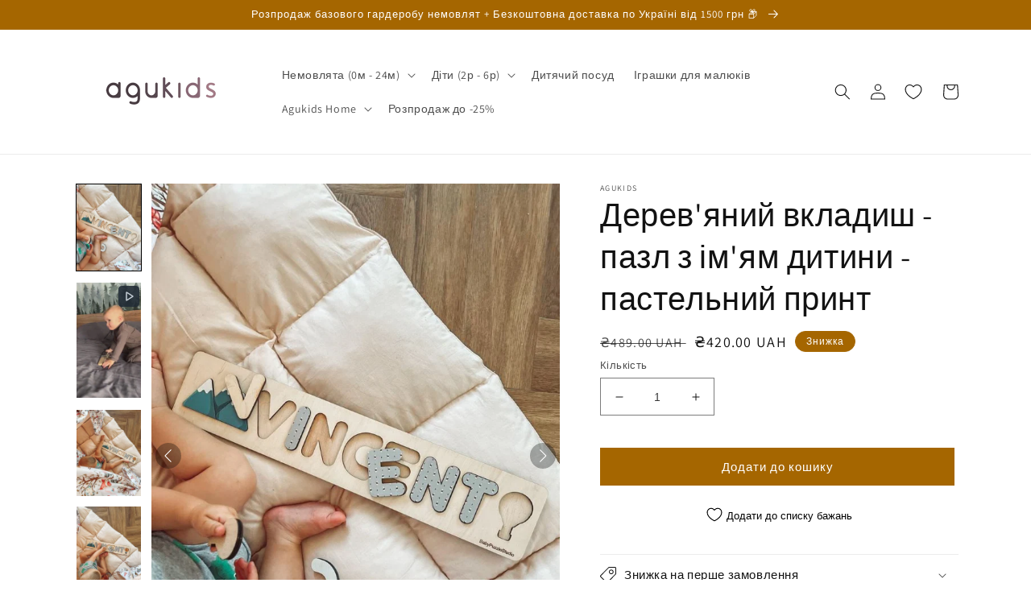

--- FILE ---
content_type: text/html; charset=utf-8
request_url: https://agukids.com.ua/products/wooden-name-puzzle-with-birds-letters
body_size: 78649
content:
<!doctype html>
<html class="no-js" lang="uk">
  <head> 
    <script src='//agukids.com.ua/cdn/shop/t/9/assets/sealapps_email_config.js?v=136218383419054340931674133533' defer='defer' ></script> 
    <script src='//agukids.com.ua/cdn/shop/t/9/assets/product_restore_email.js?v=119914418202039094671691078755' defer='defer' ></script> 
    <script id='em_product_variants' type='application/json'>
        [{"id":44229141790937,"title":"Default Title","option1":"Default Title","option2":null,"option3":null,"sku":"Дерев'яний вкладиш - пазл з ім'ям дитини - пастельний принт, 43179710775517","requires_shipping":true,"taxable":false,"featured_image":null,"available":true,"name":"Дерев'яний вкладиш - пазл з ім'ям дитини - пастельний принт","public_title":null,"options":["Default Title"],"price":42000,"weight":200,"compare_at_price":48900,"inventory_management":"shopify","barcode":"","requires_selling_plan":false,"selling_plan_allocations":[]}]
    </script>
    <script id='em_product_selected_or_first_available_variant' type='application/json'>
        {"id":44229141790937,"title":"Default Title","option1":"Default Title","option2":null,"option3":null,"sku":"Дерев'яний вкладиш - пазл з ім'ям дитини - пастельний принт, 43179710775517","requires_shipping":true,"taxable":false,"featured_image":null,"available":true,"name":"Дерев'яний вкладиш - пазл з ім'ям дитини - пастельний принт","public_title":null,"options":["Default Title"],"price":42000,"weight":200,"compare_at_price":48900,"inventory_management":"shopify","barcode":"","requires_selling_plan":false,"selling_plan_allocations":[]}
    </script> 
     
     
    
     
     
     
    
     
     
     
    
    
    <meta charset="utf-8">
    <meta http-equiv="X-UA-Compatible" content="IE=edge">
    <meta name="viewport" content="width=device-width,initial-scale=1">
    <meta name="theme-color" content="">
    <link rel="canonical" href="https://agukids.com.ua/products/wooden-name-puzzle-with-birds-letters">
    <link rel="preconnect" href="https://cdn.shopify.com" crossorigin><link rel="icon" type="image/png" href="//agukids.com.ua/cdn/shop/files/logo_agukids_7ab016f4-aa90-4520-b67a-b8eeca6bc12f.png?crop=center&height=32&v=1630579818&width=32"><link rel="preconnect" href="https://fonts.shopifycdn.com" crossorigin><!-- Avada Size Chart Script -->
 
<script src="//agukids.com.ua/cdn/shop/t/9/assets/size-chart-data.js?v=71547286870745560241686125149" defer='defer'></script>

    
    
  





<script>
  const AVADA_SC = {};
  AVADA_SC.product = {"id":8365518880985,"title":"Дерев'яний вкладиш - пазл з ім'ям дитини - пастельний принт","handle":"wooden-name-puzzle-with-birds-letters","description":"\u003cp\u003e\u003cmeta charset=\"UTF-8\"\u003e\u003cspan\u003eШукаєте, де купити унікальні дитячі подарунки на хрестини або ж 1 День Народження? Тоді ми будемо раді вам допомогти з вибором:\u2028 Дерев'яна головоломка-пазл на замовлення з ім'ям малюка.\u003c\/span\u003e\u003c\/p\u003e\n\u003cul\u003e\n\u003cli\u003eПерсоналізовані головоломки для дітей дуже популярні в сім'ях з малими дітьми, які допомагають їм розвиватися, починати говорити та складати перші власні слова разом з батьками. \u003cbr\u003e\n\u003c\/li\u003e\n\u003cli\u003eПерш за все, така гра розвиває логіку (дитина підбирає, яка деталь підійде у відповідний отвір). \u003cbr\u003e\n\u003c\/li\u003e\n\u003cli\u003e♂️Допомагає розвинути координацію рухів та дрібну моторику рук. Яскравий барвистий колір привертає увагу навіть найменших дітей. \u003cbr\u003e\n\u003c\/li\u003e\n\u003cli\u003e\u2028✍️Це згодом полегшить їм навчання тримати ручку та писати перші слова та літери. \u003cbr\u003e\n\u003c\/li\u003e\n\u003cli\u003e\u2028❤️А ще - це просто цікава та захоплююча розвага, яка в майбутньому може стати хорошим декором для дитячої кімнати. \u003cbr\u003e\n\u003c\/li\u003e\n\u003cli\u003eЦе чудовий подарунок на хрестини дитини, перший День народження (+ 2-й, і 3-й), Різдво, Миколая, подарунок на день народження племінників, Baby Shower для дівчинки, хлопчика, малюків та дітей. \u003c\/li\u003e\n\u003c\/ul\u003e\n\u003cp style=\"text-align: center;\" data-mce-style=\"text-align: center;\"\u003e\u003cspan\u003e\u003cstrong\u003eДодаткова інформація :\u003c\/strong\u003e \u003c\/span\u003e\u003cbr\u003e\u003cspan\u003eТовщина основи пазла - 8мм\u2028, Товщина букв - 6мм та висота 6см, довжина пазла залежить від кількості букв в іменні. \u003c\/span\u003e\u003cbr\u003e\u003cspan\u003e\u003cstrong\u003eМатеріал : \u003c\/strong\u003e\u003c\/span\u003e\u003cbr\u003e\u003cspan\u003eІменний пазл виготовлений з найякіснішої березової фанери, а букви вирізані лазером з ретельно заокругленими кутами.Ми використовуємо екологічно безпечні фарби, які рекомендуються для покриття дитячих іграшок. \u003c\/span\u003e\u003cbr\u003e\u003cspan\u003e✨\u003cstrong\u003eІндивідуальність :\u003c\/strong\u003e\u2028\u003cbr\u003e\u003c\/span\u003e\u003cspan\u003eМи із задоволенням розробимо індивідуальну головоломку для ваших дітей, щоб ви могли персоналізувати її: \u003c\/span\u003e\u003c\/p\u003e\n\u003cul\u003e\n\u003cli\u003eІндивідуальне гравірування на зворотній стороні пазла (привітання від друзів\/ родини\/ бабусів та дідусів)\u003cbr\u003e\n\u003c\/li\u003e\n\u003c\/ul\u003e\n\u003cp\u003e \u003c\/p\u003e","published_at":"2023-10-31T04:46:28-04:00","created_at":"2023-10-31T04:46:35-04:00","vendor":"AGUKIDS","type":"Дерев'яні пазли","tags":["Quick Buy Button disabled"],"price":42000,"price_min":42000,"price_max":42000,"available":true,"price_varies":false,"compare_at_price":48900,"compare_at_price_min":48900,"compare_at_price_max":48900,"compare_at_price_varies":false,"variants":[{"id":44229141790937,"title":"Default Title","option1":"Default Title","option2":null,"option3":null,"sku":"Дерев'яний вкладиш - пазл з ім'ям дитини - пастельний принт, 43179710775517","requires_shipping":true,"taxable":false,"featured_image":null,"available":true,"name":"Дерев'яний вкладиш - пазл з ім'ям дитини - пастельний принт","public_title":null,"options":["Default Title"],"price":42000,"weight":200,"compare_at_price":48900,"inventory_management":"shopify","barcode":"","requires_selling_plan":false,"selling_plan_allocations":[]}],"images":["\/\/agukids.com.ua\/cdn\/shop\/products\/derevyaniy-vkladish-pazl-z-imyam-ditini-pastelniy-print-956344.jpg?v=1698808720","\/\/agukids.com.ua\/cdn\/shop\/products\/derevyaniy-vkladish-pazl-z-imyam-ditini-pastelniy-print-235367.jpg?v=1698808720","\/\/agukids.com.ua\/cdn\/shop\/products\/derevyaniy-vkladish-pazl-z-imyam-ditini-pastelniy-print-743137.jpg?v=1698808720","\/\/agukids.com.ua\/cdn\/shop\/products\/derevyaniy-vkladish-pazl-z-imyam-ditini-pastelniy-print-759360.jpg?v=1698808720","\/\/agukids.com.ua\/cdn\/shop\/files\/Agukids.com.ua.jpg?v=1740854857"],"featured_image":"\/\/agukids.com.ua\/cdn\/shop\/products\/derevyaniy-vkladish-pazl-z-imyam-ditini-pastelniy-print-956344.jpg?v=1698808720","options":["Title"],"media":[{"alt":"Дерев'яний вкладиш - пазл з ім'ям дитини - пастельний принт - Agukids","id":33621712306393,"position":1,"preview_image":{"aspect_ratio":0.75,"height":1200,"width":900,"src":"\/\/agukids.com.ua\/cdn\/shop\/products\/derevyaniy-vkladish-pazl-z-imyam-ditini-pastelniy-print-956344.jpg?v=1698808720"},"aspect_ratio":0.75,"height":1200,"media_type":"image","src":"\/\/agukids.com.ua\/cdn\/shop\/products\/derevyaniy-vkladish-pazl-z-imyam-ditini-pastelniy-print-956344.jpg?v=1698808720","width":900},{"alt":null,"id":33618003198169,"position":2,"preview_image":{"aspect_ratio":0.563,"height":1280,"width":720,"src":"\/\/agukids.com.ua\/cdn\/shop\/files\/preview_images\/11f8a38fd1cf4c69a49e0b28ae26ec76.thumbnail.0000000000.jpg?v=1698746343"},"aspect_ratio":0.563,"duration":15000,"media_type":"video","sources":[{"format":"mp4","height":480,"mime_type":"video\/mp4","url":"\/\/agukids.com.ua\/cdn\/shop\/videos\/c\/vp\/11f8a38fd1cf4c69a49e0b28ae26ec76\/11f8a38fd1cf4c69a49e0b28ae26ec76.SD-480p-0.9Mbps-20077079.mp4?v=0","width":270},{"format":"mp4","height":1080,"mime_type":"video\/mp4","url":"\/\/agukids.com.ua\/cdn\/shop\/videos\/c\/vp\/11f8a38fd1cf4c69a49e0b28ae26ec76\/11f8a38fd1cf4c69a49e0b28ae26ec76.HD-1080p-2.5Mbps-20077079.mp4?v=0","width":606},{"format":"mp4","height":720,"mime_type":"video\/mp4","url":"\/\/agukids.com.ua\/cdn\/shop\/videos\/c\/vp\/11f8a38fd1cf4c69a49e0b28ae26ec76\/11f8a38fd1cf4c69a49e0b28ae26ec76.HD-720p-1.6Mbps-20077079.mp4?v=0","width":404},{"format":"m3u8","height":1080,"mime_type":"application\/x-mpegURL","url":"\/\/agukids.com.ua\/cdn\/shop\/videos\/c\/vp\/11f8a38fd1cf4c69a49e0b28ae26ec76\/11f8a38fd1cf4c69a49e0b28ae26ec76.m3u8?v=0","width":606}]},{"alt":"Дерев'яний вкладиш - пазл з ім'ям дитини - пастельний принт - Agukids","id":33621712371929,"position":3,"preview_image":{"aspect_ratio":0.75,"height":1200,"width":900,"src":"\/\/agukids.com.ua\/cdn\/shop\/products\/derevyaniy-vkladish-pazl-z-imyam-ditini-pastelniy-print-235367.jpg?v=1698808720"},"aspect_ratio":0.75,"height":1200,"media_type":"image","src":"\/\/agukids.com.ua\/cdn\/shop\/products\/derevyaniy-vkladish-pazl-z-imyam-ditini-pastelniy-print-235367.jpg?v=1698808720","width":900},{"alt":"Дерев'яний вкладиш - пазл з ім'ям дитини - пастельний принт - Agukids","id":33621712470233,"position":4,"preview_image":{"aspect_ratio":0.75,"height":1200,"width":900,"src":"\/\/agukids.com.ua\/cdn\/shop\/products\/derevyaniy-vkladish-pazl-z-imyam-ditini-pastelniy-print-743137.jpg?v=1698808720"},"aspect_ratio":0.75,"height":1200,"media_type":"image","src":"\/\/agukids.com.ua\/cdn\/shop\/products\/derevyaniy-vkladish-pazl-z-imyam-ditini-pastelniy-print-743137.jpg?v=1698808720","width":900},{"alt":"Дерев'яний вкладиш - пазл з ім'ям дитини - пастельний принт - Agukids","id":33621712535769,"position":5,"preview_image":{"aspect_ratio":0.75,"height":1137,"width":853,"src":"\/\/agukids.com.ua\/cdn\/shop\/products\/derevyaniy-vkladish-pazl-z-imyam-ditini-pastelniy-print-759360.jpg?v=1698808720"},"aspect_ratio":0.75,"height":1137,"media_type":"image","src":"\/\/agukids.com.ua\/cdn\/shop\/products\/derevyaniy-vkladish-pazl-z-imyam-ditini-pastelniy-print-759360.jpg?v=1698808720","width":853},{"alt":null,"id":36807401341145,"position":6,"preview_image":{"aspect_ratio":1.0,"height":1400,"width":1400,"src":"\/\/agukids.com.ua\/cdn\/shop\/files\/Agukids.com.ua.jpg?v=1740854857"},"aspect_ratio":1.0,"height":1400,"media_type":"image","src":"\/\/agukids.com.ua\/cdn\/shop\/files\/Agukids.com.ua.jpg?v=1740854857","width":1400}],"requires_selling_plan":false,"selling_plan_groups":[],"content":"\u003cp\u003e\u003cmeta charset=\"UTF-8\"\u003e\u003cspan\u003eШукаєте, де купити унікальні дитячі подарунки на хрестини або ж 1 День Народження? Тоді ми будемо раді вам допомогти з вибором:\u2028 Дерев'яна головоломка-пазл на замовлення з ім'ям малюка.\u003c\/span\u003e\u003c\/p\u003e\n\u003cul\u003e\n\u003cli\u003eПерсоналізовані головоломки для дітей дуже популярні в сім'ях з малими дітьми, які допомагають їм розвиватися, починати говорити та складати перші власні слова разом з батьками. \u003cbr\u003e\n\u003c\/li\u003e\n\u003cli\u003eПерш за все, така гра розвиває логіку (дитина підбирає, яка деталь підійде у відповідний отвір). \u003cbr\u003e\n\u003c\/li\u003e\n\u003cli\u003e♂️Допомагає розвинути координацію рухів та дрібну моторику рук. Яскравий барвистий колір привертає увагу навіть найменших дітей. \u003cbr\u003e\n\u003c\/li\u003e\n\u003cli\u003e\u2028✍️Це згодом полегшить їм навчання тримати ручку та писати перші слова та літери. \u003cbr\u003e\n\u003c\/li\u003e\n\u003cli\u003e\u2028❤️А ще - це просто цікава та захоплююча розвага, яка в майбутньому може стати хорошим декором для дитячої кімнати. \u003cbr\u003e\n\u003c\/li\u003e\n\u003cli\u003eЦе чудовий подарунок на хрестини дитини, перший День народження (+ 2-й, і 3-й), Різдво, Миколая, подарунок на день народження племінників, Baby Shower для дівчинки, хлопчика, малюків та дітей. \u003c\/li\u003e\n\u003c\/ul\u003e\n\u003cp style=\"text-align: center;\" data-mce-style=\"text-align: center;\"\u003e\u003cspan\u003e\u003cstrong\u003eДодаткова інформація :\u003c\/strong\u003e \u003c\/span\u003e\u003cbr\u003e\u003cspan\u003eТовщина основи пазла - 8мм\u2028, Товщина букв - 6мм та висота 6см, довжина пазла залежить від кількості букв в іменні. \u003c\/span\u003e\u003cbr\u003e\u003cspan\u003e\u003cstrong\u003eМатеріал : \u003c\/strong\u003e\u003c\/span\u003e\u003cbr\u003e\u003cspan\u003eІменний пазл виготовлений з найякіснішої березової фанери, а букви вирізані лазером з ретельно заокругленими кутами.Ми використовуємо екологічно безпечні фарби, які рекомендуються для покриття дитячих іграшок. \u003c\/span\u003e\u003cbr\u003e\u003cspan\u003e✨\u003cstrong\u003eІндивідуальність :\u003c\/strong\u003e\u2028\u003cbr\u003e\u003c\/span\u003e\u003cspan\u003eМи із задоволенням розробимо індивідуальну головоломку для ваших дітей, щоб ви могли персоналізувати її: \u003c\/span\u003e\u003c\/p\u003e\n\u003cul\u003e\n\u003cli\u003eІндивідуальне гравірування на зворотній стороні пазла (привітання від друзів\/ родини\/ бабусів та дідусів)\u003cbr\u003e\n\u003c\/li\u003e\n\u003c\/ul\u003e\n\u003cp\u003e \u003c\/p\u003e"};
  AVADA_SC.template = "product.wooden-wall-decor";
  AVADA_SC.collections = [];
  AVADA_SC.collectionsName = [];
  AVADA_SC.collectionId = "";
  
  AVADA_SC.branding = false
</script>

  <!-- /Avada Size Chart Script -->

<title>
      Чудовий подарунок для дитини на хрестини - іменний дерев&#39;яний пазл.
 &ndash; Agukids</title>

    
      <meta name="description" content="Пазл із ім&#39;ям дитини, виготовлений з дерева з пастельними принтами. Дерев&#39;яна іграшка Монтессорі для дітей від 1 до 4 років! Ця особлива головоломка із іменем дитини стане чудовим подарунком на свято Святого Миколая чи Різдво. Замовляйте її на agukids.com.ua">
    

    

<meta property="og:site_name" content="Agukids">
<meta property="og:url" content="https://agukids.com.ua/products/wooden-name-puzzle-with-birds-letters">
<meta property="og:title" content="Чудовий подарунок для дитини на хрестини - іменний дерев&#39;яний пазл.">
<meta property="og:type" content="product">
<meta property="og:description" content="Пазл із ім&#39;ям дитини, виготовлений з дерева з пастельними принтами. Дерев&#39;яна іграшка Монтессорі для дітей від 1 до 4 років! Ця особлива головоломка із іменем дитини стане чудовим подарунком на свято Святого Миколая чи Різдво. Замовляйте її на agukids.com.ua"><meta property="og:image" content="http://agukids.com.ua/cdn/shop/products/derevyaniy-vkladish-pazl-z-imyam-ditini-pastelniy-print-956344.jpg?v=1698808720">
  <meta property="og:image:secure_url" content="https://agukids.com.ua/cdn/shop/products/derevyaniy-vkladish-pazl-z-imyam-ditini-pastelniy-print-956344.jpg?v=1698808720">
  <meta property="og:image:width" content="900">
  <meta property="og:image:height" content="1200"><meta property="og:price:amount" content="420.00">
  <meta property="og:price:currency" content="UAH"><meta name="twitter:card" content="summary_large_image">
<meta name="twitter:title" content="Чудовий подарунок для дитини на хрестини - іменний дерев&#39;яний пазл.">
<meta name="twitter:description" content="Пазл із ім&#39;ям дитини, виготовлений з дерева з пастельними принтами. Дерев&#39;яна іграшка Монтессорі для дітей від 1 до 4 років! Ця особлива головоломка із іменем дитини стане чудовим подарунком на свято Святого Миколая чи Різдво. Замовляйте її на agukids.com.ua">


    <script src="//agukids.com.ua/cdn/shop/t/9/assets/global.js?v=135116476141006970691647376403" defer="defer"></script><script>window.performance && window.performance.mark && window.performance.mark('shopify.content_for_header.start');</script><meta name="google-site-verification" content="i2ZDWDNV73Z8n3lYk8lfw9LVY2-am6zVXeiyPX5QZbs">
<meta name="google-site-verification" content="GCyzcOnI4TQ8RXVmSJY68urPLdAOUVC-DtxsVr-Lu5I">
<meta name="facebook-domain-verification" content="1bziyj0pk4la9j9lfsgy2jgqhce87i">
<meta id="shopify-digital-wallet" name="shopify-digital-wallet" content="/48734011553/digital_wallets/dialog">
<link rel="alternate" type="application/json+oembed" href="https://agukids.com.ua/products/wooden-name-puzzle-with-birds-letters.oembed">
<script async="async" src="/checkouts/internal/preloads.js?locale=uk-UA"></script>
<script id="shopify-features" type="application/json">{"accessToken":"0696cdd11df4b67fcd66b97beb2a9ca8","betas":["rich-media-storefront-analytics"],"domain":"agukids.com.ua","predictiveSearch":true,"shopId":48734011553,"locale":"en"}</script>
<script>var Shopify = Shopify || {};
Shopify.shop = "agukids-ua.myshopify.com";
Shopify.locale = "uk";
Shopify.currency = {"active":"UAH","rate":"1.0"};
Shopify.country = "UA";
Shopify.theme = {"name":"Dawn","id":131430908121,"schema_name":"Dawn","schema_version":"4.0.0","theme_store_id":887,"role":"main"};
Shopify.theme.handle = "null";
Shopify.theme.style = {"id":null,"handle":null};
Shopify.cdnHost = "agukids.com.ua/cdn";
Shopify.routes = Shopify.routes || {};
Shopify.routes.root = "/";</script>
<script type="module">!function(o){(o.Shopify=o.Shopify||{}).modules=!0}(window);</script>
<script>!function(o){function n(){var o=[];function n(){o.push(Array.prototype.slice.apply(arguments))}return n.q=o,n}var t=o.Shopify=o.Shopify||{};t.loadFeatures=n(),t.autoloadFeatures=n()}(window);</script>
<script id="shop-js-analytics" type="application/json">{"pageType":"product"}</script>
<script defer="defer" async type="module" src="//agukids.com.ua/cdn/shopifycloud/shop-js/modules/v2/client.init-shop-cart-sync_BT-GjEfc.en.esm.js"></script>
<script defer="defer" async type="module" src="//agukids.com.ua/cdn/shopifycloud/shop-js/modules/v2/chunk.common_D58fp_Oc.esm.js"></script>
<script defer="defer" async type="module" src="//agukids.com.ua/cdn/shopifycloud/shop-js/modules/v2/chunk.modal_xMitdFEc.esm.js"></script>
<script type="module">
  await import("//agukids.com.ua/cdn/shopifycloud/shop-js/modules/v2/client.init-shop-cart-sync_BT-GjEfc.en.esm.js");
await import("//agukids.com.ua/cdn/shopifycloud/shop-js/modules/v2/chunk.common_D58fp_Oc.esm.js");
await import("//agukids.com.ua/cdn/shopifycloud/shop-js/modules/v2/chunk.modal_xMitdFEc.esm.js");

  window.Shopify.SignInWithShop?.initShopCartSync?.({"fedCMEnabled":true,"windoidEnabled":true});

</script>
<script>(function() {
  var isLoaded = false;
  function asyncLoad() {
    if (isLoaded) return;
    isLoaded = true;
    var urls = ["https:\/\/shopify.covet.pics\/covet-pics-widget-inject.js?shop=agukids-ua.myshopify.com","https:\/\/sdks.automizely.com\/conversions\/v1\/conversions.js?app_connection_id=955db482776749f0bba8c4ae09fa2cc7\u0026mapped_org_id=28edec1a3f07ec1b3f1ec2d325e56748_v1\u0026shop=agukids-ua.myshopify.com","\/\/code.tidio.co\/gshzu8jhjhnpesktdchju31qboilceid.js?shop=agukids-ua.myshopify.com","https:\/\/cart-discount.herokuapp.com\/js\/storefront.min.js?c=21899182241\u0026v=1616056687985\u0026shop=agukids-ua.myshopify.com","https:\/\/sizechart.apps.avada.io\/scripttag\/avada-size-chart.min.js?shop=agukids-ua.myshopify.com","https:\/\/bingshoppingtool-t2app-prod.trafficmanager.net\/uet\/tracking_script?shop=agukids-ua.myshopify.com","\/\/satcb.azureedge.net\/Scripts\/satcb.min.js?shop=agukids-ua.myshopify.com","https:\/\/rio.pwztag.com\/rio.js?shop=agukids-ua.myshopify.com"];
    for (var i = 0; i < urls.length; i++) {
      var s = document.createElement('script');
      s.type = 'text/javascript';
      s.async = true;
      s.src = urls[i];
      var x = document.getElementsByTagName('script')[0];
      x.parentNode.insertBefore(s, x);
    }
  };
  if(window.attachEvent) {
    window.attachEvent('onload', asyncLoad);
  } else {
    window.addEventListener('load', asyncLoad, false);
  }
})();</script>
<script id="__st">var __st={"a":48734011553,"offset":-18000,"reqid":"78d5a47d-b56d-4755-a266-b67409520562-1769462336","pageurl":"agukids.com.ua\/products\/wooden-name-puzzle-with-birds-letters","u":"33b9dc1b804a","p":"product","rtyp":"product","rid":8365518880985};</script>
<script>window.ShopifyPaypalV4VisibilityTracking = true;</script>
<script id="captcha-bootstrap">!function(){'use strict';const t='contact',e='account',n='new_comment',o=[[t,t],['blogs',n],['comments',n],[t,'customer']],c=[[e,'customer_login'],[e,'guest_login'],[e,'recover_customer_password'],[e,'create_customer']],r=t=>t.map((([t,e])=>`form[action*='/${t}']:not([data-nocaptcha='true']) input[name='form_type'][value='${e}']`)).join(','),a=t=>()=>t?[...document.querySelectorAll(t)].map((t=>t.form)):[];function s(){const t=[...o],e=r(t);return a(e)}const i='password',u='form_key',d=['recaptcha-v3-token','g-recaptcha-response','h-captcha-response',i],f=()=>{try{return window.sessionStorage}catch{return}},m='__shopify_v',_=t=>t.elements[u];function p(t,e,n=!1){try{const o=window.sessionStorage,c=JSON.parse(o.getItem(e)),{data:r}=function(t){const{data:e,action:n}=t;return t[m]||n?{data:e,action:n}:{data:t,action:n}}(c);for(const[e,n]of Object.entries(r))t.elements[e]&&(t.elements[e].value=n);n&&o.removeItem(e)}catch(o){console.error('form repopulation failed',{error:o})}}const l='form_type',E='cptcha';function T(t){t.dataset[E]=!0}const w=window,h=w.document,L='Shopify',v='ce_forms',y='captcha';let A=!1;((t,e)=>{const n=(g='f06e6c50-85a8-45c8-87d0-21a2b65856fe',I='https://cdn.shopify.com/shopifycloud/storefront-forms-hcaptcha/ce_storefront_forms_captcha_hcaptcha.v1.5.2.iife.js',D={infoText:'Protected by hCaptcha',privacyText:'Privacy',termsText:'Terms'},(t,e,n)=>{const o=w[L][v],c=o.bindForm;if(c)return c(t,g,e,D).then(n);var r;o.q.push([[t,g,e,D],n]),r=I,A||(h.body.append(Object.assign(h.createElement('script'),{id:'captcha-provider',async:!0,src:r})),A=!0)});var g,I,D;w[L]=w[L]||{},w[L][v]=w[L][v]||{},w[L][v].q=[],w[L][y]=w[L][y]||{},w[L][y].protect=function(t,e){n(t,void 0,e),T(t)},Object.freeze(w[L][y]),function(t,e,n,w,h,L){const[v,y,A,g]=function(t,e,n){const i=e?o:[],u=t?c:[],d=[...i,...u],f=r(d),m=r(i),_=r(d.filter((([t,e])=>n.includes(e))));return[a(f),a(m),a(_),s()]}(w,h,L),I=t=>{const e=t.target;return e instanceof HTMLFormElement?e:e&&e.form},D=t=>v().includes(t);t.addEventListener('submit',(t=>{const e=I(t);if(!e)return;const n=D(e)&&!e.dataset.hcaptchaBound&&!e.dataset.recaptchaBound,o=_(e),c=g().includes(e)&&(!o||!o.value);(n||c)&&t.preventDefault(),c&&!n&&(function(t){try{if(!f())return;!function(t){const e=f();if(!e)return;const n=_(t);if(!n)return;const o=n.value;o&&e.removeItem(o)}(t);const e=Array.from(Array(32),(()=>Math.random().toString(36)[2])).join('');!function(t,e){_(t)||t.append(Object.assign(document.createElement('input'),{type:'hidden',name:u})),t.elements[u].value=e}(t,e),function(t,e){const n=f();if(!n)return;const o=[...t.querySelectorAll(`input[type='${i}']`)].map((({name:t})=>t)),c=[...d,...o],r={};for(const[a,s]of new FormData(t).entries())c.includes(a)||(r[a]=s);n.setItem(e,JSON.stringify({[m]:1,action:t.action,data:r}))}(t,e)}catch(e){console.error('failed to persist form',e)}}(e),e.submit())}));const S=(t,e)=>{t&&!t.dataset[E]&&(n(t,e.some((e=>e===t))),T(t))};for(const o of['focusin','change'])t.addEventListener(o,(t=>{const e=I(t);D(e)&&S(e,y())}));const B=e.get('form_key'),M=e.get(l),P=B&&M;t.addEventListener('DOMContentLoaded',(()=>{const t=y();if(P)for(const e of t)e.elements[l].value===M&&p(e,B);[...new Set([...A(),...v().filter((t=>'true'===t.dataset.shopifyCaptcha))])].forEach((e=>S(e,t)))}))}(h,new URLSearchParams(w.location.search),n,t,e,['guest_login'])})(!0,!0)}();</script>
<script integrity="sha256-4kQ18oKyAcykRKYeNunJcIwy7WH5gtpwJnB7kiuLZ1E=" data-source-attribution="shopify.loadfeatures" defer="defer" src="//agukids.com.ua/cdn/shopifycloud/storefront/assets/storefront/load_feature-a0a9edcb.js" crossorigin="anonymous"></script>
<script data-source-attribution="shopify.dynamic_checkout.dynamic.init">var Shopify=Shopify||{};Shopify.PaymentButton=Shopify.PaymentButton||{isStorefrontPortableWallets:!0,init:function(){window.Shopify.PaymentButton.init=function(){};var t=document.createElement("script");t.src="https://agukids.com.ua/cdn/shopifycloud/portable-wallets/latest/portable-wallets.en.js",t.type="module",document.head.appendChild(t)}};
</script>
<script data-source-attribution="shopify.dynamic_checkout.buyer_consent">
  function portableWalletsHideBuyerConsent(e){var t=document.getElementById("shopify-buyer-consent"),n=document.getElementById("shopify-subscription-policy-button");t&&n&&(t.classList.add("hidden"),t.setAttribute("aria-hidden","true"),n.removeEventListener("click",e))}function portableWalletsShowBuyerConsent(e){var t=document.getElementById("shopify-buyer-consent"),n=document.getElementById("shopify-subscription-policy-button");t&&n&&(t.classList.remove("hidden"),t.removeAttribute("aria-hidden"),n.addEventListener("click",e))}window.Shopify?.PaymentButton&&(window.Shopify.PaymentButton.hideBuyerConsent=portableWalletsHideBuyerConsent,window.Shopify.PaymentButton.showBuyerConsent=portableWalletsShowBuyerConsent);
</script>
<script data-source-attribution="shopify.dynamic_checkout.cart.bootstrap">document.addEventListener("DOMContentLoaded",(function(){function t(){return document.querySelector("shopify-accelerated-checkout-cart, shopify-accelerated-checkout")}if(t())Shopify.PaymentButton.init();else{new MutationObserver((function(e,n){t()&&(Shopify.PaymentButton.init(),n.disconnect())})).observe(document.body,{childList:!0,subtree:!0})}}));
</script>
<script id="sections-script" data-sections="main-product,product-recommendations,header,footer" defer="defer" src="//agukids.com.ua/cdn/shop/t/9/compiled_assets/scripts.js?v=1874"></script>
<script>window.performance && window.performance.mark && window.performance.mark('shopify.content_for_header.end');</script>

    <style data-shopify>
      @font-face {
  font-family: Assistant;
  font-weight: 400;
  font-style: normal;
  font-display: swap;
  src: url("//agukids.com.ua/cdn/fonts/assistant/assistant_n4.9120912a469cad1cc292572851508ca49d12e768.woff2") format("woff2"),
       url("//agukids.com.ua/cdn/fonts/assistant/assistant_n4.6e9875ce64e0fefcd3f4446b7ec9036b3ddd2985.woff") format("woff");
}

      @font-face {
  font-family: Assistant;
  font-weight: 700;
  font-style: normal;
  font-display: swap;
  src: url("//agukids.com.ua/cdn/fonts/assistant/assistant_n7.bf44452348ec8b8efa3aa3068825305886b1c83c.woff2") format("woff2"),
       url("//agukids.com.ua/cdn/fonts/assistant/assistant_n7.0c887fee83f6b3bda822f1150b912c72da0f7b64.woff") format("woff");
}

      
      
      @font-face {
  font-family: Assistant;
  font-weight: 400;
  font-style: normal;
  font-display: swap;
  src: url("//agukids.com.ua/cdn/fonts/assistant/assistant_n4.9120912a469cad1cc292572851508ca49d12e768.woff2") format("woff2"),
       url("//agukids.com.ua/cdn/fonts/assistant/assistant_n4.6e9875ce64e0fefcd3f4446b7ec9036b3ddd2985.woff") format("woff");
}


      :root {
        --font-body-family: Assistant, sans-serif;
        --font-body-style: normal;
        --font-body-weight: 400;

        --font-heading-family: Assistant, sans-serif;
        --font-heading-style: normal;
        --font-heading-weight: 400;

        --font-body-scale: 1.0;
        --font-heading-scale: 1.0;

        --color-base-text: 18, 18, 18;
        --color-shadow: 18, 18, 18;
        --color-base-background-1: 255, 255, 255;
        --color-base-background-2: 243, 243, 243;
        --color-base-solid-button-labels: 255, 255, 255;
        --color-base-outline-button-labels: 18, 18, 18;
        --color-base-accent-1: 165, 102, 0;
        --color-base-accent-2: 18, 18, 18;
        --payment-terms-background-color: #ffffff;

        --gradient-base-background-1: #ffffff;
        --gradient-base-background-2: #f3f3f3;
        --gradient-base-accent-1: #a56600;
        --gradient-base-accent-2: #121212;

        --media-padding: px;
        --media-border-opacity: 0.05;
        --media-border-width: 0px;
        --media-radius: 0px;
        --media-shadow-opacity: 0.0;
        --media-shadow-horizontal-offset: 0px;
        --media-shadow-vertical-offset: 4px;
        --media-shadow-blur-radius: 5px;

        --page-width: 120rem;
        --page-width-margin: 0rem;

        --card-image-padding: 0.0rem;
        --card-corner-radius: 0.0rem;
        --card-text-alignment: left;
        --card-border-width: 0.0rem;
        --card-border-opacity: 0.1;
        --card-shadow-opacity: 0.0;
        --card-shadow-horizontal-offset: 0.0rem;
        --card-shadow-vertical-offset: 0.4rem;
        --card-shadow-blur-radius: 0.5rem;

        --badge-corner-radius: 4.0rem;

        --popup-border-width: 1px;
        --popup-border-opacity: 0.1;
        --popup-corner-radius: 0px;
        --popup-shadow-opacity: 0.0;
        --popup-shadow-horizontal-offset: 0px;
        --popup-shadow-vertical-offset: 4px;
        --popup-shadow-blur-radius: 5px;

        --drawer-border-width: 1px;
        --drawer-border-opacity: 0.1;
        --drawer-shadow-opacity: 0.0;
        --drawer-shadow-horizontal-offset: 0px;
        --drawer-shadow-vertical-offset: 4px;
        --drawer-shadow-blur-radius: 5px;

        --spacing-sections-desktop: 0px;
        --spacing-sections-mobile: 0px;

        --grid-desktop-vertical-spacing: 8px;
        --grid-desktop-horizontal-spacing: 8px;
        --grid-mobile-vertical-spacing: 4px;
        --grid-mobile-horizontal-spacing: 4px;

        --text-boxes-border-opacity: 0.1;
        --text-boxes-border-width: 0px;
        --text-boxes-radius: 0px;
        --text-boxes-shadow-opacity: 0.0;
        --text-boxes-shadow-horizontal-offset: 0px;
        --text-boxes-shadow-vertical-offset: 4px;
        --text-boxes-shadow-blur-radius: 5px;

        --buttons-radius: 0px;
        --buttons-radius-outset: 0px;
        --buttons-border-width: 1px;
        --buttons-border-opacity: 1.0;
        --buttons-shadow-opacity: 0.0;
        --buttons-shadow-horizontal-offset: 0px;
        --buttons-shadow-vertical-offset: 4px;
        --buttons-shadow-blur-radius: 5px;
        --buttons-border-offset: 0px;

        --inputs-radius: 0px;
        --inputs-border-width: 1px;
        --inputs-border-opacity: 0.55;
        --inputs-shadow-opacity: 0.0;
        --inputs-shadow-horizontal-offset: 0px;
        --inputs-margin-offset: 0px;
        --inputs-shadow-vertical-offset: 4px;
        --inputs-shadow-blur-radius: 5px;
        --inputs-radius-outset: 0px;

        --variant-pills-radius: 40px;
        --variant-pills-border-width: 1px;
        --variant-pills-border-opacity: 0.55;
        --variant-pills-shadow-opacity: 0.0;
        --variant-pills-shadow-horizontal-offset: 0px;
        --variant-pills-shadow-vertical-offset: 4px;
        --variant-pills-shadow-blur-radius: 5px;
      }

      *,
      *::before,
      *::after {
        box-sizing: inherit;
      }

      html {
        box-sizing: border-box;
        font-size: calc(var(--font-body-scale) * 62.5%);
        height: 100%;
      }

      body {
        display: grid;
        grid-template-rows: auto auto 1fr auto;
        grid-template-columns: 100%;
        min-height: 100%;
        margin: 0;
        font-size: 1.5rem;
        letter-spacing: 0.06rem;
        line-height: calc(1 + 0.8 / var(--font-body-scale));
        font-family: var(--font-body-family);
        font-style: var(--font-body-style);
        font-weight: var(--font-body-weight);
      }
      @media screen and (min-width: 750px) {
        body {
          font-size: 1.6rem;
        }
      }
    </style>
    
    <link href="//agukids.com.ua/cdn/shop/t/9/assets/base.css?v=84731513954245060071648972846" rel="stylesheet" type="text/css" media="all" />
<link rel="preload" as="font" href="//agukids.com.ua/cdn/fonts/assistant/assistant_n4.9120912a469cad1cc292572851508ca49d12e768.woff2" type="font/woff2" crossorigin><link rel="preload" as="font" href="//agukids.com.ua/cdn/fonts/assistant/assistant_n4.9120912a469cad1cc292572851508ca49d12e768.woff2" type="font/woff2" crossorigin><link rel="stylesheet" href="//agukids.com.ua/cdn/shop/t/9/assets/component-predictive-search.css?v=165644661289088488651647376399" media="print" onload="this.media='all'"><script>document.documentElement.className = document.documentElement.className.replace('no-js', 'js');
    if (Shopify.designMode) {
      document.documentElement.classList.add('shopify-design-mode');
    }
    </script>
  
  










    

  
  <script>

  if (!Array.prototype.find) {
    Object.defineProperty(Array.prototype, 'find', {
      value: function (predicate) {
        if (this == null) {
          throw TypeError('"this" is null or not defined');
        }

        var o = Object(this);

        var len = o.length >>> 0;

        if (typeof predicate !== 'function') {
          throw TypeError('predicate must be a function');
        }

        var thisArg = arguments[1];

        var k = 0;

        while (k < len) {
          var kValue = o[k];
          if (predicate.call(thisArg, kValue, k, o)) {
            return kValue;
          }
          k++;
        }

        return undefined;
      },
      configurable: true,
      writable: true
    });
  }

  if (typeof window.TranslationLab === 'undefined') {
    window.TranslationLab = {};
  }

  if (typeof TranslationLab.Helpers === 'undefined') {
    TranslationLab.Helpers = {};
  }

  TranslationLab.Helpers.getSavedLocale = function (langList) {
    var savedLocale = localStorage.getItem('translation-lab-lang');
    var sl = savedLocale ? langList.find(x => x.iso_code.toLowerCase() === savedLocale.toLowerCase()) : null;
    return sl ? sl.iso_code : null;
  }

  TranslationLab.Helpers.getBrowserLocale = function (langList) {
    var browserLocale = navigator.language;
    if (!browserLocale)
      return null;

    var localeParts = browserLocale.split('-');
    var bl = localeParts[0] ? langList.find(x => x.iso_code.toLowerCase().startsWith(localeParts[0])) : null;
    return bl ? bl.iso_code : null;
  }

  TranslationLab.Helpers.getRedirectLocale = function (languageList) {
    var savedLocale = TranslationLab.Helpers.getSavedLocale(languageList);
    var browserLocale = TranslationLab.Helpers.getBrowserLocale(languageList);
    var preferredLocale = null;

    if (savedLocale) {
      return savedLocale;
    }

    if (preferredLocale) {
      return preferredLocale;
    }

    if (browserLocale) {
      return browserLocale;
    }

    return null;
  }

  TranslationLab.Helpers.getRedirectLanguage = function (languageList) {
    var redirectLocale = TranslationLab.Helpers.getRedirectLocale(languageList)
    if (!redirectLocale)
      return null;

    return languageList.find(function (x) { return x.iso_code.toLowerCase() === redirectLocale.toLowerCase(); });
  }

  TranslationLab.Helpers.buildRedirectUrl = function (redirectLanguage, currentLocale, shopDomain, useInternationalDomains, currentRootUrl) {
    if (!redirectLanguage)
      return null;

    if (!currentLocale)
      return null;

    if (!shopDomain)
      return null;

    var redirectLocaleLower = redirectLanguage.iso_code.toLowerCase();
    var currentLocaleLower = currentLocale.toLowerCase();

    if (currentLocaleLower === redirectLocaleLower)
      return null;

    var pathnameWithLocale = window.location.pathname;
    var queryString = window.location.search || '';

    var currentLocaleRegEx = new RegExp('^' + currentRootUrl, "ig");
    var pathname = pathnameWithLocale.replace(currentLocaleRegEx, '');

    if (pathname && !pathname.startsWith('/')) {
      pathname = '/' + pathname;
    }

    if (useInternationalDomains)
      return 'https://' + redirectLanguage.domain + pathname + queryString;

    if (redirectLanguage.root_url === '/')
      return 'https://' + shopDomain + pathname + queryString;

    return 'https://' + shopDomain + redirectLanguage.root_url + pathname + queryString;
  }

  if (typeof TranslationLab.BrowserLanguageDetection === 'undefined') {
    TranslationLab.BrowserLanguageDetection = {};
  }

  TranslationLab.BrowserLanguageDetection.configure = function (currentLocale, currentRootUrl, shopDomain, useInternationalDomains, languageList) {

    if (window.Shopify && window.Shopify.designMode)
      return;

    var botPatterns = "(bot|Googlebot\/|Googlebot-Mobile|Googlebot-Image|Googlebot-News|Googlebot-Video|AdsBot-Google([^-]|$)|AdsBot-Google-Mobile|Feedfetcher-Google|Mediapartners-Google|APIs-Google|Page|Speed|Insights|Lighthouse|bingbot|Slurp|exabot|ia_archiver|YandexBot|YandexImages|YandexAccessibilityBot|YandexMobileBot|YandexMetrika|YandexTurbo|YandexImageResizer|YandexVideo|YandexAdNet|YandexBlogs|YandexCalendar|YandexDirect|YandexFavicons|YaDirectFetcher|YandexForDomain|YandexMarket|YandexMedia|YandexMobileScreenShotBot|YandexNews|YandexOntoDB|YandexPagechecker|YandexPartner|YandexRCA|YandexSearchShop|YandexSitelinks|YandexSpravBot|YandexTracker|YandexVertis|YandexVerticals|YandexWebmaster|YandexScreenshotBot|Baiduspider|facebookexternalhit|Sogou|DuckDuckBot|BUbiNG|crawler4j|S[eE][mM]rushBot|Google-Adwords-Instant|BingPreview\/|Bark[rR]owler|DuckDuckGo-Favicons-Bot|AppEngine-Google|Google Web Preview|acapbot|Baidu-YunGuanCe|Feedly|Feedspot|google-xrawler|Google-Structured-Data-Testing-Tool|Google-PhysicalWeb|Google Favicon|Google-Site-Verification|Gwene|SentiBot|FreshRSS)";
    var userAgentRegex = new RegExp(botPatterns, 'i');
    if (userAgentRegex.test(navigator.userAgent))
      return;

    var redirectLanguage = TranslationLab.Helpers.getRedirectLanguage(languageList);

    var redirectUrl = TranslationLab.Helpers.buildRedirectUrl(redirectLanguage, currentLocale, shopDomain, useInternationalDomains, currentRootUrl);

    if (redirectUrl) {
      window.location.assign(redirectUrl);
    }
  }

</script>

<script>
  (function () {

    var useInternationalDomains = false;

    var isDesignMode = window.Shopify && window.Shopify.designMode;

    var shopDomain = isDesignMode ? 'agukids-ua.myshopify.com' : 'agukids.com.ua';

    var currentLocale = 'uk';

    var currentRootUrl = '/';

    var languageListJson = '[{\
"name": "українська",\
"endonym_name": "українська",\
"iso_code": "uk",\
"primary": true,\
"flag": "//agukids.com.ua/cdn/shop/t/9/assets/uk.png?v=1874",\
"domain": null,\
"root_url": "\/"\
}]';
    var languageList = JSON.parse(languageListJson);

    TranslationLab.BrowserLanguageDetection.configure(currentLocale, currentRootUrl, shopDomain, useInternationalDomains, languageList);

  })();
</script>
<!-- BEGIN app block: shopify://apps/zepto-product-personalizer/blocks/product_personalizer_main/7411210d-7b32-4c09-9455-e129e3be4729 --><!-- BEGIN app snippet: product-personalizer -->



  
 
 


<style>.pplr_add_to_cart{display:none !important;}</style><div id="pplr-8365518880985" data-id="8365518880985" class="product-personalizer" data-handle="wooden-name-puzzle-with-birds-letters"></div>
  
<script type='text/javascript'>
  window.pplr_variant_product = [];
  
  
  
  
  window.pplr_inv_product = [];
   
  if (typeof product_personalizer == 'undefined') {
  var product_personalizer = {"cstmfy_req":"1"};
  }
  if (typeof pplr_product == 'undefined') {
    var pplr_product = {"id":8365518880985,"title":"Дерев'яний вкладиш - пазл з ім'ям дитини - пастельний принт","handle":"wooden-name-puzzle-with-birds-letters","description":"\u003cp\u003e\u003cmeta charset=\"UTF-8\"\u003e\u003cspan\u003eШукаєте, де купити унікальні дитячі подарунки на хрестини або ж 1 День Народження? Тоді ми будемо раді вам допомогти з вибором:\u2028 Дерев'яна головоломка-пазл на замовлення з ім'ям малюка.\u003c\/span\u003e\u003c\/p\u003e\n\u003cul\u003e\n\u003cli\u003eПерсоналізовані головоломки для дітей дуже популярні в сім'ях з малими дітьми, які допомагають їм розвиватися, починати говорити та складати перші власні слова разом з батьками. \u003cbr\u003e\n\u003c\/li\u003e\n\u003cli\u003eПерш за все, така гра розвиває логіку (дитина підбирає, яка деталь підійде у відповідний отвір). \u003cbr\u003e\n\u003c\/li\u003e\n\u003cli\u003e♂️Допомагає розвинути координацію рухів та дрібну моторику рук. Яскравий барвистий колір привертає увагу навіть найменших дітей. \u003cbr\u003e\n\u003c\/li\u003e\n\u003cli\u003e\u2028✍️Це згодом полегшить їм навчання тримати ручку та писати перші слова та літери. \u003cbr\u003e\n\u003c\/li\u003e\n\u003cli\u003e\u2028❤️А ще - це просто цікава та захоплююча розвага, яка в майбутньому може стати хорошим декором для дитячої кімнати. \u003cbr\u003e\n\u003c\/li\u003e\n\u003cli\u003eЦе чудовий подарунок на хрестини дитини, перший День народження (+ 2-й, і 3-й), Різдво, Миколая, подарунок на день народження племінників, Baby Shower для дівчинки, хлопчика, малюків та дітей. \u003c\/li\u003e\n\u003c\/ul\u003e\n\u003cp style=\"text-align: center;\" data-mce-style=\"text-align: center;\"\u003e\u003cspan\u003e\u003cstrong\u003eДодаткова інформація :\u003c\/strong\u003e \u003c\/span\u003e\u003cbr\u003e\u003cspan\u003eТовщина основи пазла - 8мм\u2028, Товщина букв - 6мм та висота 6см, довжина пазла залежить від кількості букв в іменні. \u003c\/span\u003e\u003cbr\u003e\u003cspan\u003e\u003cstrong\u003eМатеріал : \u003c\/strong\u003e\u003c\/span\u003e\u003cbr\u003e\u003cspan\u003eІменний пазл виготовлений з найякіснішої березової фанери, а букви вирізані лазером з ретельно заокругленими кутами.Ми використовуємо екологічно безпечні фарби, які рекомендуються для покриття дитячих іграшок. \u003c\/span\u003e\u003cbr\u003e\u003cspan\u003e✨\u003cstrong\u003eІндивідуальність :\u003c\/strong\u003e\u2028\u003cbr\u003e\u003c\/span\u003e\u003cspan\u003eМи із задоволенням розробимо індивідуальну головоломку для ваших дітей, щоб ви могли персоналізувати її: \u003c\/span\u003e\u003c\/p\u003e\n\u003cul\u003e\n\u003cli\u003eІндивідуальне гравірування на зворотній стороні пазла (привітання від друзів\/ родини\/ бабусів та дідусів)\u003cbr\u003e\n\u003c\/li\u003e\n\u003c\/ul\u003e\n\u003cp\u003e \u003c\/p\u003e","published_at":"2023-10-31T04:46:28-04:00","created_at":"2023-10-31T04:46:35-04:00","vendor":"AGUKIDS","type":"Дерев'яні пазли","tags":["Quick Buy Button disabled"],"price":42000,"price_min":42000,"price_max":42000,"available":true,"price_varies":false,"compare_at_price":48900,"compare_at_price_min":48900,"compare_at_price_max":48900,"compare_at_price_varies":false,"variants":[{"id":44229141790937,"title":"Default Title","option1":"Default Title","option2":null,"option3":null,"sku":"Дерев'яний вкладиш - пазл з ім'ям дитини - пастельний принт, 43179710775517","requires_shipping":true,"taxable":false,"featured_image":null,"available":true,"name":"Дерев'яний вкладиш - пазл з ім'ям дитини - пастельний принт","public_title":null,"options":["Default Title"],"price":42000,"weight":200,"compare_at_price":48900,"inventory_management":"shopify","barcode":"","requires_selling_plan":false,"selling_plan_allocations":[]}],"images":["\/\/agukids.com.ua\/cdn\/shop\/products\/derevyaniy-vkladish-pazl-z-imyam-ditini-pastelniy-print-956344.jpg?v=1698808720","\/\/agukids.com.ua\/cdn\/shop\/products\/derevyaniy-vkladish-pazl-z-imyam-ditini-pastelniy-print-235367.jpg?v=1698808720","\/\/agukids.com.ua\/cdn\/shop\/products\/derevyaniy-vkladish-pazl-z-imyam-ditini-pastelniy-print-743137.jpg?v=1698808720","\/\/agukids.com.ua\/cdn\/shop\/products\/derevyaniy-vkladish-pazl-z-imyam-ditini-pastelniy-print-759360.jpg?v=1698808720","\/\/agukids.com.ua\/cdn\/shop\/files\/Agukids.com.ua.jpg?v=1740854857"],"featured_image":"\/\/agukids.com.ua\/cdn\/shop\/products\/derevyaniy-vkladish-pazl-z-imyam-ditini-pastelniy-print-956344.jpg?v=1698808720","options":["Title"],"media":[{"alt":"Дерев'яний вкладиш - пазл з ім'ям дитини - пастельний принт - Agukids","id":33621712306393,"position":1,"preview_image":{"aspect_ratio":0.75,"height":1200,"width":900,"src":"\/\/agukids.com.ua\/cdn\/shop\/products\/derevyaniy-vkladish-pazl-z-imyam-ditini-pastelniy-print-956344.jpg?v=1698808720"},"aspect_ratio":0.75,"height":1200,"media_type":"image","src":"\/\/agukids.com.ua\/cdn\/shop\/products\/derevyaniy-vkladish-pazl-z-imyam-ditini-pastelniy-print-956344.jpg?v=1698808720","width":900},{"alt":null,"id":33618003198169,"position":2,"preview_image":{"aspect_ratio":0.563,"height":1280,"width":720,"src":"\/\/agukids.com.ua\/cdn\/shop\/files\/preview_images\/11f8a38fd1cf4c69a49e0b28ae26ec76.thumbnail.0000000000.jpg?v=1698746343"},"aspect_ratio":0.563,"duration":15000,"media_type":"video","sources":[{"format":"mp4","height":480,"mime_type":"video\/mp4","url":"\/\/agukids.com.ua\/cdn\/shop\/videos\/c\/vp\/11f8a38fd1cf4c69a49e0b28ae26ec76\/11f8a38fd1cf4c69a49e0b28ae26ec76.SD-480p-0.9Mbps-20077079.mp4?v=0","width":270},{"format":"mp4","height":1080,"mime_type":"video\/mp4","url":"\/\/agukids.com.ua\/cdn\/shop\/videos\/c\/vp\/11f8a38fd1cf4c69a49e0b28ae26ec76\/11f8a38fd1cf4c69a49e0b28ae26ec76.HD-1080p-2.5Mbps-20077079.mp4?v=0","width":606},{"format":"mp4","height":720,"mime_type":"video\/mp4","url":"\/\/agukids.com.ua\/cdn\/shop\/videos\/c\/vp\/11f8a38fd1cf4c69a49e0b28ae26ec76\/11f8a38fd1cf4c69a49e0b28ae26ec76.HD-720p-1.6Mbps-20077079.mp4?v=0","width":404},{"format":"m3u8","height":1080,"mime_type":"application\/x-mpegURL","url":"\/\/agukids.com.ua\/cdn\/shop\/videos\/c\/vp\/11f8a38fd1cf4c69a49e0b28ae26ec76\/11f8a38fd1cf4c69a49e0b28ae26ec76.m3u8?v=0","width":606}]},{"alt":"Дерев'яний вкладиш - пазл з ім'ям дитини - пастельний принт - Agukids","id":33621712371929,"position":3,"preview_image":{"aspect_ratio":0.75,"height":1200,"width":900,"src":"\/\/agukids.com.ua\/cdn\/shop\/products\/derevyaniy-vkladish-pazl-z-imyam-ditini-pastelniy-print-235367.jpg?v=1698808720"},"aspect_ratio":0.75,"height":1200,"media_type":"image","src":"\/\/agukids.com.ua\/cdn\/shop\/products\/derevyaniy-vkladish-pazl-z-imyam-ditini-pastelniy-print-235367.jpg?v=1698808720","width":900},{"alt":"Дерев'яний вкладиш - пазл з ім'ям дитини - пастельний принт - Agukids","id":33621712470233,"position":4,"preview_image":{"aspect_ratio":0.75,"height":1200,"width":900,"src":"\/\/agukids.com.ua\/cdn\/shop\/products\/derevyaniy-vkladish-pazl-z-imyam-ditini-pastelniy-print-743137.jpg?v=1698808720"},"aspect_ratio":0.75,"height":1200,"media_type":"image","src":"\/\/agukids.com.ua\/cdn\/shop\/products\/derevyaniy-vkladish-pazl-z-imyam-ditini-pastelniy-print-743137.jpg?v=1698808720","width":900},{"alt":"Дерев'яний вкладиш - пазл з ім'ям дитини - пастельний принт - Agukids","id":33621712535769,"position":5,"preview_image":{"aspect_ratio":0.75,"height":1137,"width":853,"src":"\/\/agukids.com.ua\/cdn\/shop\/products\/derevyaniy-vkladish-pazl-z-imyam-ditini-pastelniy-print-759360.jpg?v=1698808720"},"aspect_ratio":0.75,"height":1137,"media_type":"image","src":"\/\/agukids.com.ua\/cdn\/shop\/products\/derevyaniy-vkladish-pazl-z-imyam-ditini-pastelniy-print-759360.jpg?v=1698808720","width":853},{"alt":null,"id":36807401341145,"position":6,"preview_image":{"aspect_ratio":1.0,"height":1400,"width":1400,"src":"\/\/agukids.com.ua\/cdn\/shop\/files\/Agukids.com.ua.jpg?v=1740854857"},"aspect_ratio":1.0,"height":1400,"media_type":"image","src":"\/\/agukids.com.ua\/cdn\/shop\/files\/Agukids.com.ua.jpg?v=1740854857","width":1400}],"requires_selling_plan":false,"selling_plan_groups":[],"content":"\u003cp\u003e\u003cmeta charset=\"UTF-8\"\u003e\u003cspan\u003eШукаєте, де купити унікальні дитячі подарунки на хрестини або ж 1 День Народження? Тоді ми будемо раді вам допомогти з вибором:\u2028 Дерев'яна головоломка-пазл на замовлення з ім'ям малюка.\u003c\/span\u003e\u003c\/p\u003e\n\u003cul\u003e\n\u003cli\u003eПерсоналізовані головоломки для дітей дуже популярні в сім'ях з малими дітьми, які допомагають їм розвиватися, починати говорити та складати перші власні слова разом з батьками. \u003cbr\u003e\n\u003c\/li\u003e\n\u003cli\u003eПерш за все, така гра розвиває логіку (дитина підбирає, яка деталь підійде у відповідний отвір). \u003cbr\u003e\n\u003c\/li\u003e\n\u003cli\u003e♂️Допомагає розвинути координацію рухів та дрібну моторику рук. Яскравий барвистий колір привертає увагу навіть найменших дітей. \u003cbr\u003e\n\u003c\/li\u003e\n\u003cli\u003e\u2028✍️Це згодом полегшить їм навчання тримати ручку та писати перші слова та літери. \u003cbr\u003e\n\u003c\/li\u003e\n\u003cli\u003e\u2028❤️А ще - це просто цікава та захоплююча розвага, яка в майбутньому може стати хорошим декором для дитячої кімнати. \u003cbr\u003e\n\u003c\/li\u003e\n\u003cli\u003eЦе чудовий подарунок на хрестини дитини, перший День народження (+ 2-й, і 3-й), Різдво, Миколая, подарунок на день народження племінників, Baby Shower для дівчинки, хлопчика, малюків та дітей. \u003c\/li\u003e\n\u003c\/ul\u003e\n\u003cp style=\"text-align: center;\" data-mce-style=\"text-align: center;\"\u003e\u003cspan\u003e\u003cstrong\u003eДодаткова інформація :\u003c\/strong\u003e \u003c\/span\u003e\u003cbr\u003e\u003cspan\u003eТовщина основи пазла - 8мм\u2028, Товщина букв - 6мм та висота 6см, довжина пазла залежить від кількості букв в іменні. \u003c\/span\u003e\u003cbr\u003e\u003cspan\u003e\u003cstrong\u003eМатеріал : \u003c\/strong\u003e\u003c\/span\u003e\u003cbr\u003e\u003cspan\u003eІменний пазл виготовлений з найякіснішої березової фанери, а букви вирізані лазером з ретельно заокругленими кутами.Ми використовуємо екологічно безпечні фарби, які рекомендуються для покриття дитячих іграшок. \u003c\/span\u003e\u003cbr\u003e\u003cspan\u003e✨\u003cstrong\u003eІндивідуальність :\u003c\/strong\u003e\u2028\u003cbr\u003e\u003c\/span\u003e\u003cspan\u003eМи із задоволенням розробимо індивідуальну головоломку для ваших дітей, щоб ви могли персоналізувати її: \u003c\/span\u003e\u003c\/p\u003e\n\u003cul\u003e\n\u003cli\u003eІндивідуальне гравірування на зворотній стороні пазла (привітання від друзів\/ родини\/ бабусів та дідусів)\u003cbr\u003e\n\u003c\/li\u003e\n\u003c\/ul\u003e\n\u003cp\u003e \u003c\/p\u003e"};
  }
  if (typeof pplr_shop_currency == 'undefined') {
  var pplr_shop_currency = "UAH";
  }
  if (typeof pplr_enabled_currencies_size == 'undefined') {
    var pplr_enabled_currencies_size = 1;
  }
  if (typeof pplr_money_formate == 'undefined') {
  var pplr_money_formate = "{{amount}} грн";
  }
  if (typeof pplr_script_loaded == "undefined") {
    var pplr_script_loaded = true;
    var loadScript_p = function(url, callback) {
    var script = document.createElement("script")
    script.type = "text/javascript";
    script.setAttribute("defer", "defer");
    if (script.readyState) {
      script.onreadystatechange = function() {
        if (script.readyState == "loaded" ||
            script.readyState == "complete") {
          script.onreadystatechange = null;
          callback();
        }
      };
    } else {
      script.onload = function() {
        callback();
      };
    }
    script.src = url;
    document.getElementsByTagName("head")[0].appendChild(script);
  };
  if(product_personalizer['cstmfy_req']>0){
      loadScript_p('//cdn-zeptoapps.com/product-personalizer/canvas-script.php?shop=agukids-ua.myshopify.com&prid=8365518880985&kkr=tomato', function() {})
    }
  }
</script>

<!-- END app snippet -->
<!-- BEGIN app snippet: zepto_common --><script>
var pplr_cart = {"note":null,"attributes":{},"original_total_price":0,"total_price":0,"total_discount":0,"total_weight":0.0,"item_count":0,"items":[],"requires_shipping":false,"currency":"UAH","items_subtotal_price":0,"cart_level_discount_applications":[],"checkout_charge_amount":0};
var pplr_shop_currency = "UAH";
var pplr_enabled_currencies_size = 1;
var pplr_money_formate = "{{amount}} грн";
var pplr_manual_theme_selector=["CartCount span:first","tr:has([name*=updates])","tr img:first",".line-item__title",".cart__item--price .cart__price",".grid__item.one-half.text-right",".pplr_item_remove",".ajaxcart__qty",".header__cart-price-bubble span[data-cart-price-bubble]","form[action*=cart] [name=checkout]","Click To View Image"];
</script>
<script defer src="//cdn-zeptoapps.com/product-personalizer/pplr_common.js?v=26" ></script><!-- END app snippet -->

<!-- END app block --><!-- BEGIN app block: shopify://apps/frequently-bought/blocks/app-embed-block/b1a8cbea-c844-4842-9529-7c62dbab1b1f --><script>
    window.codeblackbelt = window.codeblackbelt || {};
    window.codeblackbelt.shop = window.codeblackbelt.shop || 'agukids-ua.myshopify.com';
    
        window.codeblackbelt.productId = 8365518880985;</script><script src="//cdn.codeblackbelt.com/widgets/frequently-bought-together/main.min.js?version=2026012616-0500" async></script>
 <!-- END app block --><!-- BEGIN app block: shopify://apps/go-product-page-gallery-zoom/blocks/app-embed/00e2bd89-9dbb-4f36-8a7f-03768835bc78 -->

<script>
  if (typeof __productWizRio !== 'undefined') {
    throw new Error('Rio code has already been instantiated!');
  }
  var __productWizRioProduct = {"id":8365518880985,"title":"Дерев'яний вкладиш - пазл з ім'ям дитини - пастельний принт","handle":"wooden-name-puzzle-with-birds-letters","description":"\u003cp\u003e\u003cmeta charset=\"UTF-8\"\u003e\u003cspan\u003eШукаєте, де купити унікальні дитячі подарунки на хрестини або ж 1 День Народження? Тоді ми будемо раді вам допомогти з вибором:\u2028 Дерев'яна головоломка-пазл на замовлення з ім'ям малюка.\u003c\/span\u003e\u003c\/p\u003e\n\u003cul\u003e\n\u003cli\u003eПерсоналізовані головоломки для дітей дуже популярні в сім'ях з малими дітьми, які допомагають їм розвиватися, починати говорити та складати перші власні слова разом з батьками. \u003cbr\u003e\n\u003c\/li\u003e\n\u003cli\u003eПерш за все, така гра розвиває логіку (дитина підбирає, яка деталь підійде у відповідний отвір). \u003cbr\u003e\n\u003c\/li\u003e\n\u003cli\u003e♂️Допомагає розвинути координацію рухів та дрібну моторику рук. Яскравий барвистий колір привертає увагу навіть найменших дітей. \u003cbr\u003e\n\u003c\/li\u003e\n\u003cli\u003e\u2028✍️Це згодом полегшить їм навчання тримати ручку та писати перші слова та літери. \u003cbr\u003e\n\u003c\/li\u003e\n\u003cli\u003e\u2028❤️А ще - це просто цікава та захоплююча розвага, яка в майбутньому може стати хорошим декором для дитячої кімнати. \u003cbr\u003e\n\u003c\/li\u003e\n\u003cli\u003eЦе чудовий подарунок на хрестини дитини, перший День народження (+ 2-й, і 3-й), Різдво, Миколая, подарунок на день народження племінників, Baby Shower для дівчинки, хлопчика, малюків та дітей. \u003c\/li\u003e\n\u003c\/ul\u003e\n\u003cp style=\"text-align: center;\" data-mce-style=\"text-align: center;\"\u003e\u003cspan\u003e\u003cstrong\u003eДодаткова інформація :\u003c\/strong\u003e \u003c\/span\u003e\u003cbr\u003e\u003cspan\u003eТовщина основи пазла - 8мм\u2028, Товщина букв - 6мм та висота 6см, довжина пазла залежить від кількості букв в іменні. \u003c\/span\u003e\u003cbr\u003e\u003cspan\u003e\u003cstrong\u003eМатеріал : \u003c\/strong\u003e\u003c\/span\u003e\u003cbr\u003e\u003cspan\u003eІменний пазл виготовлений з найякіснішої березової фанери, а букви вирізані лазером з ретельно заокругленими кутами.Ми використовуємо екологічно безпечні фарби, які рекомендуються для покриття дитячих іграшок. \u003c\/span\u003e\u003cbr\u003e\u003cspan\u003e✨\u003cstrong\u003eІндивідуальність :\u003c\/strong\u003e\u2028\u003cbr\u003e\u003c\/span\u003e\u003cspan\u003eМи із задоволенням розробимо індивідуальну головоломку для ваших дітей, щоб ви могли персоналізувати її: \u003c\/span\u003e\u003c\/p\u003e\n\u003cul\u003e\n\u003cli\u003eІндивідуальне гравірування на зворотній стороні пазла (привітання від друзів\/ родини\/ бабусів та дідусів)\u003cbr\u003e\n\u003c\/li\u003e\n\u003c\/ul\u003e\n\u003cp\u003e \u003c\/p\u003e","published_at":"2023-10-31T04:46:28-04:00","created_at":"2023-10-31T04:46:35-04:00","vendor":"AGUKIDS","type":"Дерев'яні пазли","tags":["Quick Buy Button disabled"],"price":42000,"price_min":42000,"price_max":42000,"available":true,"price_varies":false,"compare_at_price":48900,"compare_at_price_min":48900,"compare_at_price_max":48900,"compare_at_price_varies":false,"variants":[{"id":44229141790937,"title":"Default Title","option1":"Default Title","option2":null,"option3":null,"sku":"Дерев'яний вкладиш - пазл з ім'ям дитини - пастельний принт, 43179710775517","requires_shipping":true,"taxable":false,"featured_image":null,"available":true,"name":"Дерев'яний вкладиш - пазл з ім'ям дитини - пастельний принт","public_title":null,"options":["Default Title"],"price":42000,"weight":200,"compare_at_price":48900,"inventory_management":"shopify","barcode":"","requires_selling_plan":false,"selling_plan_allocations":[]}],"images":["\/\/agukids.com.ua\/cdn\/shop\/products\/derevyaniy-vkladish-pazl-z-imyam-ditini-pastelniy-print-956344.jpg?v=1698808720","\/\/agukids.com.ua\/cdn\/shop\/products\/derevyaniy-vkladish-pazl-z-imyam-ditini-pastelniy-print-235367.jpg?v=1698808720","\/\/agukids.com.ua\/cdn\/shop\/products\/derevyaniy-vkladish-pazl-z-imyam-ditini-pastelniy-print-743137.jpg?v=1698808720","\/\/agukids.com.ua\/cdn\/shop\/products\/derevyaniy-vkladish-pazl-z-imyam-ditini-pastelniy-print-759360.jpg?v=1698808720","\/\/agukids.com.ua\/cdn\/shop\/files\/Agukids.com.ua.jpg?v=1740854857"],"featured_image":"\/\/agukids.com.ua\/cdn\/shop\/products\/derevyaniy-vkladish-pazl-z-imyam-ditini-pastelniy-print-956344.jpg?v=1698808720","options":["Title"],"media":[{"alt":"Дерев'яний вкладиш - пазл з ім'ям дитини - пастельний принт - Agukids","id":33621712306393,"position":1,"preview_image":{"aspect_ratio":0.75,"height":1200,"width":900,"src":"\/\/agukids.com.ua\/cdn\/shop\/products\/derevyaniy-vkladish-pazl-z-imyam-ditini-pastelniy-print-956344.jpg?v=1698808720"},"aspect_ratio":0.75,"height":1200,"media_type":"image","src":"\/\/agukids.com.ua\/cdn\/shop\/products\/derevyaniy-vkladish-pazl-z-imyam-ditini-pastelniy-print-956344.jpg?v=1698808720","width":900},{"alt":null,"id":33618003198169,"position":2,"preview_image":{"aspect_ratio":0.563,"height":1280,"width":720,"src":"\/\/agukids.com.ua\/cdn\/shop\/files\/preview_images\/11f8a38fd1cf4c69a49e0b28ae26ec76.thumbnail.0000000000.jpg?v=1698746343"},"aspect_ratio":0.563,"duration":15000,"media_type":"video","sources":[{"format":"mp4","height":480,"mime_type":"video\/mp4","url":"\/\/agukids.com.ua\/cdn\/shop\/videos\/c\/vp\/11f8a38fd1cf4c69a49e0b28ae26ec76\/11f8a38fd1cf4c69a49e0b28ae26ec76.SD-480p-0.9Mbps-20077079.mp4?v=0","width":270},{"format":"mp4","height":1080,"mime_type":"video\/mp4","url":"\/\/agukids.com.ua\/cdn\/shop\/videos\/c\/vp\/11f8a38fd1cf4c69a49e0b28ae26ec76\/11f8a38fd1cf4c69a49e0b28ae26ec76.HD-1080p-2.5Mbps-20077079.mp4?v=0","width":606},{"format":"mp4","height":720,"mime_type":"video\/mp4","url":"\/\/agukids.com.ua\/cdn\/shop\/videos\/c\/vp\/11f8a38fd1cf4c69a49e0b28ae26ec76\/11f8a38fd1cf4c69a49e0b28ae26ec76.HD-720p-1.6Mbps-20077079.mp4?v=0","width":404},{"format":"m3u8","height":1080,"mime_type":"application\/x-mpegURL","url":"\/\/agukids.com.ua\/cdn\/shop\/videos\/c\/vp\/11f8a38fd1cf4c69a49e0b28ae26ec76\/11f8a38fd1cf4c69a49e0b28ae26ec76.m3u8?v=0","width":606}]},{"alt":"Дерев'яний вкладиш - пазл з ім'ям дитини - пастельний принт - Agukids","id":33621712371929,"position":3,"preview_image":{"aspect_ratio":0.75,"height":1200,"width":900,"src":"\/\/agukids.com.ua\/cdn\/shop\/products\/derevyaniy-vkladish-pazl-z-imyam-ditini-pastelniy-print-235367.jpg?v=1698808720"},"aspect_ratio":0.75,"height":1200,"media_type":"image","src":"\/\/agukids.com.ua\/cdn\/shop\/products\/derevyaniy-vkladish-pazl-z-imyam-ditini-pastelniy-print-235367.jpg?v=1698808720","width":900},{"alt":"Дерев'яний вкладиш - пазл з ім'ям дитини - пастельний принт - Agukids","id":33621712470233,"position":4,"preview_image":{"aspect_ratio":0.75,"height":1200,"width":900,"src":"\/\/agukids.com.ua\/cdn\/shop\/products\/derevyaniy-vkladish-pazl-z-imyam-ditini-pastelniy-print-743137.jpg?v=1698808720"},"aspect_ratio":0.75,"height":1200,"media_type":"image","src":"\/\/agukids.com.ua\/cdn\/shop\/products\/derevyaniy-vkladish-pazl-z-imyam-ditini-pastelniy-print-743137.jpg?v=1698808720","width":900},{"alt":"Дерев'яний вкладиш - пазл з ім'ям дитини - пастельний принт - Agukids","id":33621712535769,"position":5,"preview_image":{"aspect_ratio":0.75,"height":1137,"width":853,"src":"\/\/agukids.com.ua\/cdn\/shop\/products\/derevyaniy-vkladish-pazl-z-imyam-ditini-pastelniy-print-759360.jpg?v=1698808720"},"aspect_ratio":0.75,"height":1137,"media_type":"image","src":"\/\/agukids.com.ua\/cdn\/shop\/products\/derevyaniy-vkladish-pazl-z-imyam-ditini-pastelniy-print-759360.jpg?v=1698808720","width":853},{"alt":null,"id":36807401341145,"position":6,"preview_image":{"aspect_ratio":1.0,"height":1400,"width":1400,"src":"\/\/agukids.com.ua\/cdn\/shop\/files\/Agukids.com.ua.jpg?v=1740854857"},"aspect_ratio":1.0,"height":1400,"media_type":"image","src":"\/\/agukids.com.ua\/cdn\/shop\/files\/Agukids.com.ua.jpg?v=1740854857","width":1400}],"requires_selling_plan":false,"selling_plan_groups":[],"content":"\u003cp\u003e\u003cmeta charset=\"UTF-8\"\u003e\u003cspan\u003eШукаєте, де купити унікальні дитячі подарунки на хрестини або ж 1 День Народження? Тоді ми будемо раді вам допомогти з вибором:\u2028 Дерев'яна головоломка-пазл на замовлення з ім'ям малюка.\u003c\/span\u003e\u003c\/p\u003e\n\u003cul\u003e\n\u003cli\u003eПерсоналізовані головоломки для дітей дуже популярні в сім'ях з малими дітьми, які допомагають їм розвиватися, починати говорити та складати перші власні слова разом з батьками. \u003cbr\u003e\n\u003c\/li\u003e\n\u003cli\u003eПерш за все, така гра розвиває логіку (дитина підбирає, яка деталь підійде у відповідний отвір). \u003cbr\u003e\n\u003c\/li\u003e\n\u003cli\u003e♂️Допомагає розвинути координацію рухів та дрібну моторику рук. Яскравий барвистий колір привертає увагу навіть найменших дітей. \u003cbr\u003e\n\u003c\/li\u003e\n\u003cli\u003e\u2028✍️Це згодом полегшить їм навчання тримати ручку та писати перші слова та літери. \u003cbr\u003e\n\u003c\/li\u003e\n\u003cli\u003e\u2028❤️А ще - це просто цікава та захоплююча розвага, яка в майбутньому може стати хорошим декором для дитячої кімнати. \u003cbr\u003e\n\u003c\/li\u003e\n\u003cli\u003eЦе чудовий подарунок на хрестини дитини, перший День народження (+ 2-й, і 3-й), Різдво, Миколая, подарунок на день народження племінників, Baby Shower для дівчинки, хлопчика, малюків та дітей. \u003c\/li\u003e\n\u003c\/ul\u003e\n\u003cp style=\"text-align: center;\" data-mce-style=\"text-align: center;\"\u003e\u003cspan\u003e\u003cstrong\u003eДодаткова інформація :\u003c\/strong\u003e \u003c\/span\u003e\u003cbr\u003e\u003cspan\u003eТовщина основи пазла - 8мм\u2028, Товщина букв - 6мм та висота 6см, довжина пазла залежить від кількості букв в іменні. \u003c\/span\u003e\u003cbr\u003e\u003cspan\u003e\u003cstrong\u003eМатеріал : \u003c\/strong\u003e\u003c\/span\u003e\u003cbr\u003e\u003cspan\u003eІменний пазл виготовлений з найякіснішої березової фанери, а букви вирізані лазером з ретельно заокругленими кутами.Ми використовуємо екологічно безпечні фарби, які рекомендуються для покриття дитячих іграшок. \u003c\/span\u003e\u003cbr\u003e\u003cspan\u003e✨\u003cstrong\u003eІндивідуальність :\u003c\/strong\u003e\u2028\u003cbr\u003e\u003c\/span\u003e\u003cspan\u003eМи із задоволенням розробимо індивідуальну головоломку для ваших дітей, щоб ви могли персоналізувати її: \u003c\/span\u003e\u003c\/p\u003e\n\u003cul\u003e\n\u003cli\u003eІндивідуальне гравірування на зворотній стороні пазла (привітання від друзів\/ родини\/ бабусів та дідусів)\u003cbr\u003e\n\u003c\/li\u003e\n\u003c\/ul\u003e\n\u003cp\u003e \u003c\/p\u003e"};
  if (typeof __productWizRioProduct === 'object' && __productWizRioProduct !== null) {
    __productWizRioProduct.options = [{"name":"Title","position":1,"values":["Default Title"]}];
  }
  
  var __productWizRioGzipDecoder=(()=>{var N=Object.defineProperty;var Ar=Object.getOwnPropertyDescriptor;var Mr=Object.getOwnPropertyNames;var Sr=Object.prototype.hasOwnProperty;var Ur=(r,n)=>{for(var t in n)N(r,t,{get:n[t],enumerable:!0})},Fr=(r,n,t,e)=>{if(n&&typeof n=="object"||typeof n=="function")for(let i of Mr(n))!Sr.call(r,i)&&i!==t&&N(r,i,{get:()=>n[i],enumerable:!(e=Ar(n,i))||e.enumerable});return r};var Cr=r=>Fr(N({},"__esModule",{value:!0}),r);var Jr={};Ur(Jr,{U8fromBase64:()=>pr,decodeGzippedJson:()=>gr});var f=Uint8Array,S=Uint16Array,Dr=Int32Array,ir=new f([0,0,0,0,0,0,0,0,1,1,1,1,2,2,2,2,3,3,3,3,4,4,4,4,5,5,5,5,0,0,0,0]),ar=new f([0,0,0,0,1,1,2,2,3,3,4,4,5,5,6,6,7,7,8,8,9,9,10,10,11,11,12,12,13,13,0,0]),Tr=new f([16,17,18,0,8,7,9,6,10,5,11,4,12,3,13,2,14,1,15]),or=function(r,n){for(var t=new S(31),e=0;e<31;++e)t[e]=n+=1<<r[e-1];for(var i=new Dr(t[30]),e=1;e<30;++e)for(var l=t[e];l<t[e+1];++l)i[l]=l-t[e]<<5|e;return{b:t,r:i}},sr=or(ir,2),fr=sr.b,Ir=sr.r;fr[28]=258,Ir[258]=28;var hr=or(ar,0),Zr=hr.b,jr=hr.r,k=new S(32768);for(o=0;o<32768;++o)g=(o&43690)>>1|(o&21845)<<1,g=(g&52428)>>2|(g&13107)<<2,g=(g&61680)>>4|(g&3855)<<4,k[o]=((g&65280)>>8|(g&255)<<8)>>1;var g,o,I=function(r,n,t){for(var e=r.length,i=0,l=new S(n);i<e;++i)r[i]&&++l[r[i]-1];var y=new S(n);for(i=1;i<n;++i)y[i]=y[i-1]+l[i-1]<<1;var p;if(t){p=new S(1<<n);var z=15-n;for(i=0;i<e;++i)if(r[i])for(var U=i<<4|r[i],w=n-r[i],a=y[r[i]-1]++<<w,s=a|(1<<w)-1;a<=s;++a)p[k[a]>>z]=U}else for(p=new S(e),i=0;i<e;++i)r[i]&&(p[i]=k[y[r[i]-1]++]>>15-r[i]);return p},Z=new f(288);for(o=0;o<144;++o)Z[o]=8;var o;for(o=144;o<256;++o)Z[o]=9;var o;for(o=256;o<280;++o)Z[o]=7;var o;for(o=280;o<288;++o)Z[o]=8;var o,ur=new f(32);for(o=0;o<32;++o)ur[o]=5;var o;var Br=I(Z,9,1);var Er=I(ur,5,1),j=function(r){for(var n=r[0],t=1;t<r.length;++t)r[t]>n&&(n=r[t]);return n},v=function(r,n,t){var e=n/8|0;return(r[e]|r[e+1]<<8)>>(n&7)&t},R=function(r,n){var t=n/8|0;return(r[t]|r[t+1]<<8|r[t+2]<<16)>>(n&7)},Gr=function(r){return(r+7)/8|0},lr=function(r,n,t){return(n==null||n<0)&&(n=0),(t==null||t>r.length)&&(t=r.length),new f(r.subarray(n,t))};var Or=["unexpected EOF","invalid block type","invalid length/literal","invalid distance","stream finished","no stream handler",,"no callback","invalid UTF-8 data","extra field too long","date not in range 1980-2099","filename too long","stream finishing","invalid zip data"],u=function(r,n,t){var e=new Error(n||Or[r]);if(e.code=r,Error.captureStackTrace&&Error.captureStackTrace(e,u),!t)throw e;return e},qr=function(r,n,t,e){var i=r.length,l=e?e.length:0;if(!i||n.f&&!n.l)return t||new f(0);var y=!t,p=y||n.i!=2,z=n.i;y&&(t=new f(i*3));var U=function(nr){var tr=t.length;if(nr>tr){var er=new f(Math.max(tr*2,nr));er.set(t),t=er}},w=n.f||0,a=n.p||0,s=n.b||0,x=n.l,B=n.d,F=n.m,C=n.n,G=i*8;do{if(!x){w=v(r,a,1);var O=v(r,a+1,3);if(a+=3,O)if(O==1)x=Br,B=Er,F=9,C=5;else if(O==2){var L=v(r,a,31)+257,Y=v(r,a+10,15)+4,K=L+v(r,a+5,31)+1;a+=14;for(var D=new f(K),P=new f(19),h=0;h<Y;++h)P[Tr[h]]=v(r,a+h*3,7);a+=Y*3;for(var Q=j(P),yr=(1<<Q)-1,wr=I(P,Q,1),h=0;h<K;){var V=wr[v(r,a,yr)];a+=V&15;var c=V>>4;if(c<16)D[h++]=c;else{var A=0,E=0;for(c==16?(E=3+v(r,a,3),a+=2,A=D[h-1]):c==17?(E=3+v(r,a,7),a+=3):c==18&&(E=11+v(r,a,127),a+=7);E--;)D[h++]=A}}var X=D.subarray(0,L),m=D.subarray(L);F=j(X),C=j(m),x=I(X,F,1),B=I(m,C,1)}else u(1);else{var c=Gr(a)+4,q=r[c-4]|r[c-3]<<8,d=c+q;if(d>i){z&&u(0);break}p&&U(s+q),t.set(r.subarray(c,d),s),n.b=s+=q,n.p=a=d*8,n.f=w;continue}if(a>G){z&&u(0);break}}p&&U(s+131072);for(var mr=(1<<F)-1,xr=(1<<C)-1,$=a;;$=a){var A=x[R(r,a)&mr],M=A>>4;if(a+=A&15,a>G){z&&u(0);break}if(A||u(2),M<256)t[s++]=M;else if(M==256){$=a,x=null;break}else{var b=M-254;if(M>264){var h=M-257,T=ir[h];b=v(r,a,(1<<T)-1)+fr[h],a+=T}var H=B[R(r,a)&xr],J=H>>4;H||u(3),a+=H&15;var m=Zr[J];if(J>3){var T=ar[J];m+=R(r,a)&(1<<T)-1,a+=T}if(a>G){z&&u(0);break}p&&U(s+131072);var _=s+b;if(s<m){var rr=l-m,zr=Math.min(m,_);for(rr+s<0&&u(3);s<zr;++s)t[s]=e[rr+s]}for(;s<_;++s)t[s]=t[s-m]}}n.l=x,n.p=$,n.b=s,n.f=w,x&&(w=1,n.m=F,n.d=B,n.n=C)}while(!w);return s!=t.length&&y?lr(t,0,s):t.subarray(0,s)};var dr=new f(0);var Lr=function(r){(r[0]!=31||r[1]!=139||r[2]!=8)&&u(6,"invalid gzip data");var n=r[3],t=10;n&4&&(t+=(r[10]|r[11]<<8)+2);for(var e=(n>>3&1)+(n>>4&1);e>0;e-=!r[t++]);return t+(n&2)},Pr=function(r){var n=r.length;return(r[n-4]|r[n-3]<<8|r[n-2]<<16|r[n-1]<<24)>>>0};function vr(r,n){var t=Lr(r);return t+8>r.length&&u(6,"invalid gzip data"),qr(r.subarray(t,-8),{i:2},n&&n.out||new f(Pr(r)),n&&n.dictionary)}var W=typeof TextDecoder<"u"&&new TextDecoder,$r=0;try{W.decode(dr,{stream:!0}),$r=1}catch{}var Hr=function(r){for(var n="",t=0;;){var e=r[t++],i=(e>127)+(e>223)+(e>239);if(t+i>r.length)return{s:n,r:lr(r,t-1)};i?i==3?(e=((e&15)<<18|(r[t++]&63)<<12|(r[t++]&63)<<6|r[t++]&63)-65536,n+=String.fromCharCode(55296|e>>10,56320|e&1023)):i&1?n+=String.fromCharCode((e&31)<<6|r[t++]&63):n+=String.fromCharCode((e&15)<<12|(r[t++]&63)<<6|r[t++]&63):n+=String.fromCharCode(e)}};function cr(r,n){if(n){for(var t="",e=0;e<r.length;e+=16384)t+=String.fromCharCode.apply(null,r.subarray(e,e+16384));return t}else{if(W)return W.decode(r);var i=Hr(r),l=i.s,t=i.r;return t.length&&u(8),l}}function pr(r){let n=atob(r),t=new Uint8Array(n.length);for(let e=0;e<n.length;e++)t[e]=n.charCodeAt(e);return t}function gr(r){let n=pr(r),t=vr(n);return JSON.parse(cr(t))}return Cr(Jr);})();

  var __productWizRioVariantsData = null;
  if (__productWizRioVariantsData && typeof __productWizRioVariantsData === 'string') {
    try {
      __productWizRioVariantsData = JSON.parse(__productWizRioVariantsData);
    } catch (e) {
      console.warn('Failed to parse rio-variants metafield:', e);
      __productWizRioVariantsData = null;
    }
  }
  
  if (__productWizRioVariantsData && typeof __productWizRioVariantsData === 'object' && __productWizRioVariantsData.compressed) {
    try {
      __productWizRioVariantsData = __productWizRioGzipDecoder.decodeGzippedJson(__productWizRioVariantsData.compressed);
    } catch (e) {
      console.warn('Failed to decompress rio-variants metafield:', e);
      __productWizRioVariantsData = null;
    }
  }
  
  if (__productWizRioVariantsData && 
      __productWizRioVariantsData.variants && 
      Array.isArray(__productWizRioVariantsData.variants)) {
    
    let mergedVariants = (__productWizRioProduct.variants || []).slice();

    let existingIds = new Map();
    mergedVariants.forEach(function(variant) {
      existingIds.set(variant.id, true);
    });

    let newVariantsAdded = 0;
    __productWizRioVariantsData.variants.forEach(function(metaVariant) {
      if (!existingIds.has(metaVariant.id)) {
        mergedVariants.push(metaVariant);
        newVariantsAdded++;
      }
    });

    __productWizRioProduct.variants = mergedVariants;
    __productWizRioProduct.variantsCount = mergedVariants.length;
    __productWizRioProduct.available = mergedVariants.some(function(v) { return v.available; });
  }

  var __productWizRioHasOnlyDefaultVariant = true;
  var __productWizRioAssets = null;
  if (typeof __productWizRioAssets === 'string') {
    __productWizRioAssets = JSON.parse(__productWizRioAssets);
  }

  var __productWizRioVariantImages = null;
  if (__productWizRioVariantImages && typeof __productWizRioVariantImages === 'object' && __productWizRioVariantImages.compressed) {
    try {
      __productWizRioVariantImages = __productWizRioGzipDecoder.decodeGzippedJson(__productWizRioVariantImages.compressed);
    } catch (e) {
      console.warn('Failed to decompress rio variant images metafield:', e);
      __productWizRioVariantImages = null;
    }
  }

  var __productWizRioProductOptions = null;
  if (__productWizRioProductOptions && typeof __productWizRioProductOptions === 'object' && __productWizRioProductOptions.compressed) {
    try {
      __productWizRioProductOptions = __productWizRioGzipDecoder.decodeGzippedJson(__productWizRioProductOptions.compressed);
    } catch (e) {
      console.warn('Failed to decompress rio product options metafield:', e);
      __productWizRioProductOptions = null;
    }
  }
  
  
  var __productWizRioProductOptionsGroups = null;
  var __productWizRioProductOptionsGroupsSupplemental = [];
  
  
  if (Array.isArray(__productWizRioProductOptionsGroups)) {
    let metadataGroup = __productWizRioProductOptionsGroups.find(function(group) { return group.rioMetadata === true; });
    if (metadataGroup && metadataGroup.rioSwatchConfigs) {
      try {
        let swatchConfigs = metadataGroup.rioSwatchConfigs;

        if (typeof swatchConfigs === 'string') {
          swatchConfigs = JSON.parse(swatchConfigs);
        }
        if (typeof swatchConfigs === 'object' && swatchConfigs.compressed) {
          swatchConfigs = __productWizRioGzipDecoder.decodeGzippedJson(swatchConfigs.compressed);
        }

        __productWizRioProductOptionsGroups = __productWizRioProductOptionsGroups
          .filter(function(group) { return group.rioMetadata !== true; })
          .map(function(group) {
            if (group.swatchConfigId && swatchConfigs[group.swatchConfigId]) {
              return {
                ...group,
                swatchConfig: JSON.stringify(swatchConfigs[group.swatchConfigId]),
                swatchConfigId: undefined
              };
            }
            return group;
          });
      } catch (e) {
        console.warn('Failed to inflate group products swatch configs:', e);
        __productWizRioProductOptionsGroups = __productWizRioProductOptionsGroups.filter(function(group) { return group.rioMetadata !== true; });
      }
    }
  }
  var __productWizRioProductOptionsSettings = {"outOfStockI18n":"Out of stock","productOptionsCenteredOnMobile":false};
  if (__productWizRioProductOptions && __productWizRioProductOptionsSettings && !!__productWizRioProductOptionsSettings.translationAppIntegration) {
    (() => {
      try {
        const options = __productWizRioProductOptions;
        const product = __productWizRioProduct;
        options.options.forEach((option, index) => {
          const optionProduct = product.options[index];
          option.name = optionProduct.name;
          option.id = optionProduct.name;
          option.values.forEach((value, index2) => {
            const valueProduct = optionProduct.values[index2];
            value.id = valueProduct;
            value.name = valueProduct;
            if (
              value.config.backgroundImage &&
              typeof value.config.backgroundImage.id === 'string' &&
              value.config.backgroundImage.id.startsWith('variant-image://')
            ) {
              const image = value.config.backgroundImage;
              const src = image.id.replace('variant-image://', '');
              const srcJ = JSON.parse(src);
              srcJ.id = option.id;
              srcJ.value = value.id;
              image.id = 'variant-image://' + JSON.stringify(srcJ);
            }
          });
        });
      } catch (err) {
        console.log('Failed to re-index for app translation integration:');
        console.log(err);
      }
    })();
  }
  var __productWizRioProductOptionsGroupsShop = null;
  if (__productWizRioProductOptionsGroupsShop && __productWizRioProductOptionsGroupsShop.disabled === true) {
    __productWizRioProductOptionsGroups = null;
    __productWizRioProductOptionsGroupsSupplemental = [];
  }
  if (!__productWizRioProductOptions && Array.isArray(__productWizRioProductOptionsGroups)) {
    (() => {
      try {
        const productId = `${__productWizRioProduct.id}`;
        const hasGps = !!__productWizRioProductOptionsGroups.find(x => x.selectedProducts.includes(productId));
        if (hasGps) {
          __productWizRioProductOptions = { enabled: true, options: {}, settings: {} };
        }
      } catch (err) {
        console.log('Failed trying to scaffold GPS:');
        console.log(err);
      }
    })();
  }
  var __productWizRioShop = null;
  var __productWizRioProductOptionsShop = null;
  var __productWizRioProductGallery = {"disabled":false};
  var __productWizRio = {};
  var __productWizRioOptions = {};
  __productWizRio.moneyFormat = "{{amount}} грн";
  __productWizRio.moneyFormatWithCurrency = "₴{{amount}} UAH";
  __productWizRio.theme = 'dawn';
  (function() {
    function insertGalleryPlaceholder(e,i){try{var t=__productWizRio.config["breakpoint"];const c="string"==typeof t&&window.matchMedia(`(min-width:${t})`).matches,g=__productWizRio.config[c?"desktop":"mobile"]["vertical"];var o=(()=>{const i=e=>{e=("model"===e.media_type?e.preview_image:e).aspect_ratio;return 1/("number"==typeof e?e:1)};var t=new URL(document.location).searchParams.get("variant")||null,t=(e=>{const{productRio:i,product:t}=__productWizRio;let o=e;if("string"!=typeof(o="string"!=typeof o||t.variants.find(e=>""+e.id===o)?o:null)&&(e=t.variants.find(e=>e.available),o=e?""+e.id:""+t.variants[0].id),!Array.isArray(i)){var e=0<t.media.length?t.media[0]:null,l=t.variants.find(e=>""+e.id===o);if(l){const n=l.featured_media?l.featured_media.id:null;if(n){l=t.media.find(e=>e.id===n);if(l)return l}}return e}l=i.find(e=>e.id===o);if(l&&Array.isArray(l.media)&&0<l.media.length)if(g){const r=[];if(l.media.forEach(i=>{var e=t.media.find(e=>""+e.id===i);e&&r.push(e)}),0<r.length)return r}else{const a=l.media[0];e=t.media.find(e=>""+e.id===a);if(e)return e}return null})(t);if(Array.isArray(t)){var o=t.map(e=>i(e));let e=1;return(100*(e=0<o.length&&(o=Math.max(...o),Number.isFinite(o))?o:e)).toFixed(3)+"%"}return t?(100*i(t)).toFixed(3)+"%":null})();if("string"!=typeof o)console.log("Rio: Gallery placeholder gallery ratio could not be found. Bailing out.");else{var l=(e=>{var i=__productWizRio.config[c?"desktop":"mobile"]["thumbnails"];if("object"==typeof i){var{orientation:i,container:t,thumbnailWidth:o}=i;if("left"===i||"right"===i){i=Number.parseFloat(e);if(Number.isFinite(i)){e=i/100;if("number"==typeof t)return(100*t*e).toFixed(3)+"%";if("number"==typeof o)return o*e+"px"}}}return null})(o),n="string"==typeof l?`calc(${o} - ${l})`:o,r="string"==typeof(s=__productWizRio.config[c?"desktop":"mobile"].maxHeight)&&s.endsWith("px")&&!g?s:null,a="string"==typeof r?`min(${n}, ${r})`:n;const p=document.createElement("div"),f=(p.style.display="block",p.style.marginTop="-50px",p.style.pointerEvents="none",p.style.paddingBottom=`calc(${a} + 100px)`,console.log("Rio: Gallery placeholder scale: "+p.style.paddingBottom),p.style.boxSizing="border-box",e.appendChild(p),()=>{p.style.position="absolute",p.style.top=0,p.style.zIndex=-2147483647}),u=(document.addEventListener("DOMContentLoaded",()=>{try{0===p.clientHeight&&(console.log("Rio: Gallery placeholder height is 0"),f());var e=`${0===p.clientHeight?window.innerHeight:p.clientHeight}px`;p.style.paddingBottom=null,p.style.overflow="hidden",p.style.height=e,console.log("Rio: Gallery placeholder height: "+p.style.height)}catch(e){console.log("Rio: failed to insert gallery placeholder (2)"),console.log(e)}}),new MutationObserver(()=>{try{u.disconnect(),console.log("Rio: rio-media-gallery inflated"),f()}catch(e){console.log("Rio: failed to insert gallery placeholder (3)"),console.log(e)}}));var d={childList:!0,subtree:!0};u.observe(i,d),window.addEventListener("load",()=>{try{e.removeChild(p)}catch(e){console.log("Rio: failed to remove gallery placeholder"),console.log(e)}})}}catch(e){console.log("Rio: failed to insert gallery placeholder"),console.log(e)}var s}
    __productWizRio.renderQueue = [];

__productWizRio.queueRender = (...params) => {
  __productWizRio.renderQueue.push(params);

  if (typeof __productWizRio.processRenderQueue === 'function') {
    __productWizRio.processRenderQueue();
  }
};

__productWizRioOptions.renderQueue = [];

__productWizRioOptions.queueRender = (...params) => {
  __productWizRioOptions.renderQueue.push(params);

  if (typeof __productWizRioOptions.processRenderQueue === 'function') {
    __productWizRioOptions.processRenderQueue();
  }
};

const delayMs = t => new Promise(resolve => setTimeout(resolve, t));

function debugLog(...x) {
  console.log(...x);
}

function injectRioMediaGalleryDiv(newAddedNode, classNames) {
  const breakpoint = Number.parseInt(__productWizRio.config.breakpoint, 10);
  const newClassNames = `rio-media-gallery ${classNames || ''}`;

  if (window.innerWidth < breakpoint) {
    const gallery = document.createElement('div');
    gallery.className = newClassNames;
    gallery.style.width = '100%';
    newAddedNode.style.position = 'relative';
    newAddedNode.appendChild(gallery);
    insertGalleryPlaceholder(newAddedNode, gallery);
    return gallery;
  }

  newAddedNode.className += ` ${newClassNames}`;
  return newAddedNode;
}

function insertRioOptionsTitleStyle(style) {
  let str = '';

  for (const key of Object.keys(style)) {
    str += `${key}:${style[key]};`;
  }

  const styleElem = document.createElement('style');
  styleElem.textContent = `.rio-product-option-title{${str}}`;
  document.head.appendChild(styleElem);
}

function getComputedStyle(selectorStr, props) {
  return new Promise(resolve => {
    const func = () => {
      if (typeof selectorStr !== 'string' || !Array.isArray(props)) {
        return null;
      }

      const selectors = selectorStr.split('/');
      let root = null;
      let child = null;

      for (const selector of selectors) {
        const isClassName = selector.startsWith('.');
        const isId = selector.startsWith('#');
        const isIdOrClassName = isClassName || isId;
        const name = isIdOrClassName ? selector.substring(1) : selector;
        const element = document.createElement(isIdOrClassName ? 'div' : name);

        if (isClassName) {
          element.classList.add(name);
        }

        if (isId) {
          element.id = name;
        }

        if (root === null) {
          root = element;
        } else {
          child.appendChild(element);
        }

        child = element;
      }

      if (root === null) {
        return null;
      }

      root.style.position = 'absolute';
      root.style.zIndex = -100000;
      const style = {};
      document.body.appendChild(root);
      const computedStyle = window.getComputedStyle(child);

      for (const prop of props) {
        style[prop] = computedStyle.getPropertyValue(prop);
      }

      document.body.removeChild(root);
      return style;
    };

    const safeFunc = () => {
      try {
        return func();
      } catch (err) {
        debugLog(err);
        return null;
      }
    };

    if (document.readyState === 'loading') {
      document.addEventListener('DOMContentLoaded', () => {
        resolve(safeFunc());
      });
    } else {
      resolve(safeFunc());
    }
  });
}

function escapeSelector(selector) {
  if (typeof selector !== 'string') {
    return selector;
  }

  return selector.replace(/"/g, '\\"');
}

function descendantQuerySelector(child, selector) {
  if (!child || typeof selector !== 'string') {
    return null;
  }

  let node = child.parentNode;

  while (node) {
    if (typeof node.matches === 'function' && node.matches(selector)) {
      return node;
    }

    node = node.parentNode;
  }

  return null;
}

function getTheme() {
  return __productWizRio.theme;
}

function isPhantom() {
  const {
    phantom
  } = __productWizRioOptions;
  return !!phantom;
}

function getBeforeChild(root, beforeChildSelector) {
  const rootFirstChild = root.firstChild;

  if (!beforeChildSelector) {
    return {
      found: true,
      child: rootFirstChild
    };
  }

  const firstChild = typeof beforeChildSelector === 'function' ? beforeChildSelector(root) : root.querySelector(beforeChildSelector);

  if (firstChild) {
    return {
      found: true,
      child: firstChild
    };
  }

  return {
    found: false,
    child: rootFirstChild
  };
}

let injectRioOptionsDivBeforeChildNotFound = null;

function injectRioOptionsDiv(root, config, style = {}, onInjected = () => {}, beforeChildSelector = null, deferredQueue = false) {
  const rioOptionsClassName = isPhantom() ? 'rio-options-phantom' : 'rio-options';

  if (!document.querySelector(`.${rioOptionsClassName}`)) {
    debugLog('Inserting rio-options!');
    const rioOptions = document.createElement('div');
    rioOptions.className = rioOptionsClassName;
    rioOptions.style.width = '100%';

    for (const styleItemKey of Object.keys(style)) {
      rioOptions.style[styleItemKey] = style[styleItemKey];
    }

    const {
      child: beforeChild,
      found
    } = getBeforeChild(root, beforeChildSelector);

    if (!found) {
      debugLog(`beforeChildSelector ${beforeChildSelector} not initally found`);
      injectRioOptionsDivBeforeChildNotFound = rioOptions;
    }

    root.insertBefore(rioOptions, beforeChild);
    onInjected(rioOptions);

    if (!deferredQueue) {
      __productWizRioOptions.queueRender(rioOptions, config);
    } else {
      return [rioOptions, config];
    }
  }

  if (injectRioOptionsDivBeforeChildNotFound) {
    const {
      child: beforeChild,
      found
    } = getBeforeChild(root, beforeChildSelector);

    if (found) {
      debugLog(`beforeChildSelector ${beforeChildSelector} found! Moving node position`);
      root.insertBefore(injectRioOptionsDivBeforeChildNotFound, beforeChild);
      injectRioOptionsDivBeforeChildNotFound = null;
    }
  }

  return null;
}

function getCurrentVariantFromUrl() {
  const url = new URL(window.location);
  const variant = url.searchParams.get('variant');

  if (variant) {
    return variant;
  }

  return null;
}

const setInitialVariant = (root, selector = 'select[name="id"]') => {
  const getCurrentVariantFromSelector = () => {
    const elem = root.querySelector(selector);

    if (elem && elem.value) {
      return elem.value;
    }

    return null;
  };

  const setCurrentVariant = id => {
    debugLog(`Setting initial variant to ${id}`);
    __productWizRioOptions.initialSelectedVariantId = id;
  };

  const currentVariantFromUrl = getCurrentVariantFromUrl();

  if (currentVariantFromUrl) {
    setCurrentVariant(currentVariantFromUrl);
    return;
  }

  const currentVariantFromSelector = getCurrentVariantFromSelector();

  if (currentVariantFromSelector) {
    setCurrentVariant(currentVariantFromSelector);
    return;
  }

  if (document.readyState === 'loading') {
    const forceUpdateIfNeeded = () => {
      if (typeof __productWizRioOptions.forceUpdate === 'function') {
        debugLog('Force updating options (current variant DCL)!');

        __productWizRioOptions.forceUpdate();
      }
    };

    document.addEventListener('DOMContentLoaded', () => {
      const currentVariantFromSelectorDcl = getCurrentVariantFromSelector();

      if (currentVariantFromSelectorDcl) {
        setCurrentVariant(currentVariantFromSelectorDcl);
        forceUpdateIfNeeded();
      } else {
        debugLog('Current variant not found on DOMContentLoaded!');
      }
    });
    return;
  }

  debugLog('Current variant not found');
};

function startMutationObserver(options, callback) {
  const observer = new MutationObserver(mutations => {
    mutations.forEach(mutation => {
      callback(mutation);
    });
  });
  observer.observe(document, options);
  return observer;
}

function clickInput(elem, eventQueue) {
  let func;

  if (elem.type === 'radio' || elem.type === 'checkbox') {
    debugLog('Doing radio change');
    elem.checked = true;

    func = () => {
      elem.dispatchEvent(new Event('change', {
        bubbles: true
      }));
    };
  } else {
    debugLog('Doing button click');

    func = () => {
      elem.click();
    };
  }

  if (eventQueue) {
    eventQueue.push(func);
  } else {
    func();
  }
}
    const __productWizRioRioV2 = true;
window.__productWizRioViV2 = true;

if (!__productWizRio.config) {
__productWizRio.config = {
  "desktop": {
    "swipe": true,
    "dark": true,
    "thumbnails": {
      "orientation": "left",
      "container": 0.15,
      "multiRow": true,
      "thumbnailsPerRow": 1,
      "navigation": true,
      "verticalOverflow": true,
      "navigationSettings": {
        "size": 4,
        "fill": "rgba(255, 255, 255, 1)",
        "background": "rgba(0, 0, 0, 0.3)"
      },
      "spacing": 1,
      "spacingFromImage": 1,
      "fit": "none",
      "borderSelected": {
        "style": "solid",
        "color": "rgb(0, 0, 0)",
        "thickness": 1,
        "radius": 0
      },
      "borderUnselected": {
        "style": "solid",
        "color": null,
        "thickness": 1,
        "radius": 0
      }
    },
    "border": {
      "style": "solid",
      "color": null,
      "thickness": 1,
      "radius": 0
    },
    "slideCircular": false,
    "slideTransition": "scroll",
    "simulateTouch": false,
    "preloadNextImage": false,
    "slideLoopInfinite": false,
    "navigation": true,
    "navigationSettings": {
      "type": "circle",
      "size": 4,
      "fill": "rgba(255, 255, 255, 1)",
      "background": "rgba(0, 0, 0, 0.3)"
    },
    "pagination": false,
    "disableVariantImageSelectionOnPageLoad": false,
    "lightBox": true,
    "magnify": false,
    "lightBoxZoom": 2
  },
  "mobile": {
    "swipe": true,
    "dark": true,
    "thumbnails": {
      "orientation": "bottom",
      "thumbnailsPerRow": 3,
      "multiRow": false,
      "navigation": true,
      "navigationSettings": {
        "size": 4,
        "fill": "rgba(255, 255, 255, 1)",
        "background": "rgba(0, 0, 0, 0.5)"
      },
      "spacing": 1,
      "spacingFromImage": 1,
      "fit": "cover",
      "borderSelected": {
        "style": "solid",
        "color": "rgb(0, 0, 0)",
        "thickness": 1,
        "radius": 0
      },
      "borderUnselected": {
        "style": "solid",
        "color": null,
        "thickness": 1,
        "radius": 0
      }
    },
    "border": {
      "style": "solid",
      "color": null,
      "thickness": 1,
      "radius": 0
    },
    "slideCircular": false,
    "slideTransition": "scroll",
    "simulateTouch": false,
    "preloadNextImage": false,
    "slideLoopInfinite": false,
    "navigation": false,
    "pagination": false,
    "disableVariantImageSelectionOnPageLoad": false,
    "lightBox": true,
    "magnify": false,
    "lightBoxZoom": 2
  },
  "video": {
    "html5Player": false,
    "autoPlay": true,
    "muted": false,
    "controls": true,
    "loop": true
  },
  "externalVideo": {
    "autoPlay": true,
    "muted": false,
    "controls": true
  },
  "model": {
    "autoRotate": true
  },
  "lightBoxBackgroundColor": "rgb(0, 0, 0)",
  "breakpoint": "590px",
  "disableNavigationWithMedia": false,
  "galaxio": "{\"mobile\":{\"layout\":\"bottom-thumbnails\",\"layoutStackedSpacing\":1,\"thumbnailImageFit\":\"cover\",\"thumbnailSpacing\":1,\"thumbnailSpacingFromImage\":1,\"thumbnailsHorizontal\":{\"type\":\"responsive\",\"responsive\":{\"thumbnailsPerRow\":3},\"fixed\":{\"thumbnailWidth\":110}},\"thumbnailsVertical\":{\"type\":\"responsive\",\"responsive\":{\"container\":0.18},\"fixed\":{\"thumbnailWidth\":110}},\"thumbnailCarousel\":true,\"thumbnailCarouselSettings\":{\"arrowSize\":4,\"arrowColorFill\":\"rgba(255, 255, 255, 1)\",\"arrowColorBackground\":\"rgba(0, 0, 0, 0.5)\"},\"thumbnailBorderSelected\":{\"style\":\"solid\",\"color\":\"rgb(0, 0, 0)\",\"thickness\":1,\"radius\":0},\"thumbnailBorderUnselected\":{\"style\":\"solid\",\"color\":null,\"thickness\":1,\"radius\":0},\"imageFit\":\"natural\",\"imageFitCustom\":500,\"imageBorder\":{\"style\":\"solid\",\"color\":null,\"thickness\":1,\"radius\":0},\"simulateTouch\":false,\"preloadNextImage\":false,\"slideTransition\":\"scroll\",\"slideLoopInfinite\":false,\"disableVariantImageSelectionOnPageLoad\":false,\"disableScrollToVariantImageOnVariantChange\":false,\"slideCircular\":false,\"arrows\":false,\"arrowSettings\":{\"type\":\"oval\",\"size\":5,\"colorFill\":\"rgba(255, 255, 255, 1)\",\"colorBackground\":\"rgba(0, 0, 0, 0.3)\"},\"zoomType\":\"lightBox\",\"zoomSettings\":{\"lightBoxZoom\":2,\"magnifyZoom\":2},\"pagination\":false,\"paginationSettings\":{\"type\":\"standard\",\"clickable\":false,\"size\":3,\"spacing\":3,\"spacingFromImage\":0,\"standardColors\":{\"selected\":\"rgba(0, 0, 0, 0.75)\",\"unselected\":\"rgba(0, 0, 0, 0.2)\"},\"numericColors\":{\"selectedBackground\":\"rgba(0, 0, 0, 0.75)\",\"unselectedBackground\":\"rgba(0, 0, 0, 0.2)\",\"selectedFill\":\"rgba(255, 255, 255, 1)\",\"unselectedFill\":\"rgba(0, 0, 0, 1)\"}}},\"desktop\":{\"layout\":\"left-thumbnails\",\"layoutStackedSpacing\":1,\"thumbnailImageFit\":\"none\",\"thumbnailSpacing\":1,\"thumbnailSpacingFromImage\":1,\"thumbnailsHorizontal\":{\"type\":\"responsive\",\"responsive\":{\"thumbnailsPerRow\":4},\"fixed\":{\"thumbnailWidth\":110}},\"thumbnailsVertical\":{\"type\":\"responsive\",\"responsive\":{\"container\":0.15},\"fixed\":{\"thumbnailWidth\":110}},\"thumbnailCarousel\":true,\"thumbnailCarouselSettings\":{\"arrowSize\":4,\"arrowColorFill\":\"rgba(255, 255, 255, 1)\",\"arrowColorBackground\":\"rgba(0, 0, 0, 0.3)\"},\"thumbnailBorderSelected\":{\"style\":\"solid\",\"color\":\"rgb(0, 0, 0)\",\"thickness\":1,\"radius\":0},\"thumbnailBorderUnselected\":{\"style\":\"solid\",\"color\":null,\"thickness\":1,\"radius\":0},\"imageFit\":\"natural\",\"imageFitCustom\":500,\"imageBorder\":{\"style\":\"solid\",\"color\":null,\"thickness\":1,\"radius\":0},\"simulateTouch\":false,\"preloadNextImage\":false,\"slideTransition\":\"scroll\",\"slideLoopInfinite\":false,\"disableVariantImageSelectionOnPageLoad\":false,\"disableScrollToVariantImageOnVariantChange\":false,\"slideCircular\":false,\"arrows\":true,\"arrowSettings\":{\"type\":\"circle\",\"size\":4,\"colorFill\":\"rgba(255, 255, 255, 1)\",\"colorBackground\":\"rgba(0, 0, 0, 0.3)\"},\"zoomType\":\"lightBox\",\"zoomSettings\":{\"lightBoxZoom\":2,\"magnifyZoom\":2},\"pagination\":false,\"paginationSettings\":{\"type\":\"standard\",\"clickable\":false,\"size\":3,\"spacing\":3,\"spacingFromImage\":0,\"standardColors\":{\"selected\":\"rgba(0, 0, 0, 0.75)\",\"unselected\":\"rgba(0, 0, 0, 0.2)\"},\"numericColors\":{\"selectedBackground\":\"rgba(0, 0, 0, 0.75)\",\"unselectedBackground\":\"rgba(0, 0, 0, 0.2)\",\"selectedFill\":\"rgba(255, 255, 255, 1)\",\"unselectedFill\":\"rgba(0, 0, 0, 1)\"}}},\"settings\":{\"video\":{\"html5Player\":false,\"autoPlay\":true,\"muted\":false,\"controls\":true,\"loop\":true},\"externalVideo\":{\"autoPlay\":true,\"muted\":false,\"controls\":true},\"model\":{\"autoRotate\":true},\"lightBoxBackgroundColor\":\"rgb(0, 0, 0)\",\"disableArrowsWithMedia\":false,\"breakpoint\":\"590px\"}}"
};
}

let isShopifyDesignMode = false;

try {
  if (window.Shopify && window.Shopify.designMode) {
    isShopifyDesignMode = true;
  }
} catch (err) {}

const variantImages = () => {
  const nodeMatchesGallery = addedNode => {
    if (!addedNode.matches('.product__media-wrapper')) {
      return false;
    }

    if (addedNode.querySelector('.rio-media-gallery')) {
      return false;
    }

    if (descendantQuerySelector(addedNode, '.featured-product')) {
      return false;
    }

    const isRightGallery = addedNode.matches('.small-hide, .medium-hide');

    if (isRightGallery) {
      if (window.matchMedia('(max-width: 749px)').matches && addedNode.matches('.medium-hide')) {
        return true;
      }

      if (window.matchMedia('(min-width: 750px)').matches && addedNode.matches('.small-hide')) {
        return true;
      }
    } else {
      return true;
    }

    return false;
  };

  const renderVariantImages = mutation => {
    Array.from(mutation.addedNodes).forEach(addedNode => {
      try {
        if (typeof addedNode.matches !== 'function') {
          return;
        }

        if (isShopifyDesignMode) {
          try {
            const gallery = addedNode.querySelector('.product__media-wrapper');

            if (gallery) {
              addedNode = gallery;
            }
          } catch (err) {}
        }

        if (nodeMatchesGallery(addedNode)) {
          debugLog('Insert rio-media-gallery');
          const productMediaWrapper = addedNode;
          const newProductMediaWrapper = productMediaWrapper.cloneNode(false);
          newProductMediaWrapper.style.position = 'relative';
          newProductMediaWrapper.style.paddingBottom = '1px';
          const gallery = document.createElement('div');
          gallery.className = 'rio-media-gallery';
          newProductMediaWrapper.appendChild(gallery);

          if (!__productWizRio.insertedGalleryPlaceholder) {
            insertGalleryPlaceholder(newProductMediaWrapper, gallery);
            __productWizRio.insertedGalleryPlaceholder = true;
          }

          productMediaWrapper.style.display = 'none';
          productMediaWrapper.parentElement.insertBefore(newProductMediaWrapper, productMediaWrapper.nextSibling);

          __productWizRio.queueRender(gallery);

          const style = document.createElement('style');
          style.textContent = `
              #pwwp__bg-id {
                display: block !important
              }
              .pwwp__button--arrow--left, .pwwp__button--arrow--right, .pwwp__button--zoom, .pwwp__button--fs, .pwwp__button--close {
                display: block !important;
              }
              .rio-media-gallery div:empty {
                display: block;
              }
            `;
          document.head.appendChild(style);

          if (!__productWizRio.injectedStickyCss) {
            document.addEventListener('DOMContentLoaded', () => {
              const hasStickyGallery = document.querySelector('media-gallery.product__column-sticky');

              if (hasStickyGallery) {
                const stickyStyle = document.createElement('style');
                stickyStyle.textContent = `
                  @media (min-width: 750px) {
                    .rio-media-gallery {
                      display: block;
                      position: sticky;
                      top: 3rem;
                      z-index: 2;
                    }
                  }
                `;
                document.head.appendChild(stickyStyle);
              }
            });
            __productWizRio.injectedStickyCss = true;
          }
        }
      } catch (err) {}
    });
  };

  const observer = startMutationObserver({
    childList: true,
    subtree: true
  }, mutation => {
    renderVariantImages(mutation);
  });

  if (!isShopifyDesignMode) {
    window.addEventListener('load', () => {
      observer.disconnect();
    });
  } else {
    debugLog('In Shopify design mode (VI)');
  }
};

const options = () => {
  let addToCartFormElement = null;

  __productWizRioOptions.onChange = currentOptions => {
    if (!addToCartFormElement) {
      debugLog('Could not find add to cart form element');
    }

    const productOptions = __productWizRioProduct.options;
    const currentOptionsWithIndexes = currentOptions.map(currentOption => {
      const optionIndex = productOptions.findIndex(x => x.name === currentOption.id);

      if (optionIndex > -1) {
        const option = productOptions[optionIndex];
        const optionValueIndex = option.values.findIndex(x => currentOption.value === x);

        if (optionValueIndex > -1) {
          return { ...currentOption,
            index: optionIndex,
            valueIndex: optionValueIndex
          };
        }
      }

      debugLog('Could not find option index:');
      debugLog(currentOption);
      return null;
    }).filter(x => x !== null);
    const eventQueue = [];

    for (const option of currentOptionsWithIndexes) {
      const buttonStr = `input[name="${escapeSelector(option.id)}"][value="${escapeSelector(option.value)}"]`;
      const button = addToCartFormElement.querySelector(buttonStr);

      if (button) {
        clickInput(button, eventQueue);
      } else {
        const selectorStr = `select[name="options[${escapeSelector(option.id)}]"]`;
        const selector = addToCartFormElement.querySelector(selectorStr);

        if (selector) {
          selector.selectedIndex = option.valueIndex;
          eventQueue.push(() => {
            selector.dispatchEvent(new Event('change', {
              bubbles: true
            }));
          });
        } else {
          debugLog(`Could not find query selector ${selectorStr}`);
        }
      }
    }

    eventQueue.forEach(item => {
      item();
    });
  };

  const hideElements = root => {
    if (isPhantom()) {
      return;
    }

    root.querySelectorAll('variant-radios, variant-selects').forEach(elem => {
      elem.style.display = 'none';
    });
  };

  const renderProductPage = mutation => {
    Array.from(mutation.addedNodes).forEach(addedNode => {
      const addToCartForm = descendantQuerySelector(addedNode, '.product__info-container');

      if (addToCartForm) {
        try {
          if (addToCartForm.parentElement.parentElement.className.indexOf('featured-product') > -1) {
            return;
          }
        } catch (err) {}

        injectRioOptionsDiv(addToCartForm, __productWizRioOptions, {}, async () => {
          setInitialVariant(addToCartForm, 'input[name="id"]');
          addToCartFormElement = addToCartForm;
          const styleOverride = document.createElement('style');
          styleOverride.textContent = `
                .rio-options div:empty {
                  display: block;
                }
                [class*="PwzrPopover"] div:empty {
                  display: block;
                }
              `;
          document.head.appendChild(styleOverride);
          const style = await getComputedStyle('.caption-large', ['font-size', 'line-height', 'letter-spacing']);

          if (style) {
            insertRioOptionsTitleStyle(style);
          }
        }, 'variant-radios, variant-selects');
        hideElements(addToCartForm);
      }
    });
  };

  const observer = startMutationObserver({
    childList: true,
    subtree: true
  }, mutation => {
    renderProductPage(mutation);
  });

  if (!isShopifyDesignMode) {
    window.addEventListener('load', () => {
      observer.disconnect();
    });
  } else {
    debugLog('In Shopify design mode (PO)');
  }
};
    (() => {
      const product = __productWizRioProduct;
      const productMetafield = __productWizRioVariantImages;
      const shopMetafield = __productWizRioShop;
      const productGalleryMetafield = __productWizRioProductGallery;
      __productWizRio.enabled = false;
      if (product && Array.isArray(product.media) && product.media.length > 0) {
        const hasVariantImages = productMetafield && productMetafield.enabled && !productMetafield.empty;
        const variantImagesInit = (!shopMetafield || !shopMetafield.disabled) && hasVariantImages;
        const productGalleryDisabledWithTag = Array.isArray(product.tags) && product.tags.includes('vw-disable-product-gallery');
        const changeVariantOnVariantImageSelection = Array.isArray(product.tags) && product.tags.includes('vw-variant-vi-link');
        const productGalleryInit = productGalleryMetafield && !productGalleryMetafield.disabled && !productGalleryDisabledWithTag;
        if (variantImagesInit || productGalleryInit) {
          __productWizRio.enabled = true;
          __productWizRio.product = product;
          if (changeVariantOnVariantImageSelection && 
            __productWizRio.config && 
            !__productWizRio.config.changeVariantOnVariantImageSelection) {
              __productWizRio.config.changeVariantOnVariantImageSelection = true;
          }
          if (variantImagesInit) {
            __productWizRio.productRio = productMetafield.mapping;
            __productWizRio.imageFilenames = productMetafield.imageFilenames;
            __productWizRio.mediaSettings = productMetafield.mediaSettings;
          }
        }
      }
      if (__productWizRio.enabled) {
        variantImages();
        
      }
    })();
    
    (() => {
      const product = __productWizRioProduct;
      const productMetafield = __productWizRioProductOptions;
      const shopMetafield = __productWizRioProductOptionsShop;
      __productWizRioOptions.enabled = false;
      const productOptionsEnabled = !shopMetafield || !shopMetafield.disabled;
      if (productOptionsEnabled) {
        const hasVariants = product && !__productWizRioHasOnlyDefaultVariant;
        const productOptionEnabled = productMetafield && productMetafield.enabled;
        if (hasVariants && productOptionEnabled) {
          __productWizRioOptions.enabled = true;
          __productWizRioOptions.product = product;
          __productWizRioOptions.options = productMetafield.options;
          __productWizRioOptions.settings = productMetafield.settings;
        }
      }
      let hook = false;
      if (__productWizRioOptions.enabled) {
        hook = true;
        options();
      } else {
        if (__productWizRio?.config?.changeVariantOnVariantImageSelection) {
          __productWizRioOptions.phantom = true;
          __productWizRioOptions.queueRender = () => {};
          hook = true;
          options();
        }
      }
      if (hook) {
        __productWizRioOptions.change = async (variant) => {
          if (__productWizRioOptions.enabled && __productWizRioOptions.cbs) {
            for (const option of variant.options) {
              const fn = __productWizRioOptions.cbs[option.id];
              if (typeof fn === 'function') {
                fn(option.value);
              }
              await delayMs(50);
            }
          } else if (typeof __productWizRioOptions.onChange === 'function') {
            __productWizRioOptions.onChange(variant.options, variant);
          }
        };
      }
    })()
    
  })();
</script>


<link rel="stylesheet" href="https://cdn.shopify.com/extensions/0199e8ee-bfaa-778b-968c-2710a4421725/prod-6/assets/productwiz-rio.min.css">
<script async src="https://cdn.shopify.com/extensions/0199e8ee-bfaa-778b-968c-2710a4421725/prod-6/assets/productwiz-rio.min.js"></script>

<!-- END app block --><!-- BEGIN app block: shopify://apps/judge-me-reviews/blocks/judgeme_core/61ccd3b1-a9f2-4160-9fe9-4fec8413e5d8 --><!-- Start of Judge.me Core -->






<link rel="dns-prefetch" href="https://cdnwidget.judge.me">
<link rel="dns-prefetch" href="https://cdn.judge.me">
<link rel="dns-prefetch" href="https://cdn1.judge.me">
<link rel="dns-prefetch" href="https://api.judge.me">

<script data-cfasync='false' class='jdgm-settings-script'>window.jdgmSettings={"pagination":5,"disable_web_reviews":false,"badge_no_review_text":"Немає відгуків","badge_n_reviews_text":"{{ n }} відгук/відгуків","badge_star_color":"#fff438","hide_badge_preview_if_no_reviews":true,"badge_hide_text":false,"enforce_center_preview_badge":false,"widget_title":"Відгуки","widget_open_form_text":"Написати відгук","widget_close_form_text":"Скасувати відгук","widget_refresh_page_text":"Оновити сторінку","widget_summary_text":"На основі {{ number_of_reviews }} відгуків","widget_no_review_text":"Ще немає відгуків","widget_name_field_text":"Відображуване ім'я","widget_verified_name_field_text":"Підтверджене ім'я","widget_name_placeholder_text":"Введіть ваше ім'я","widget_required_field_error_text":"Це поле обов'язково до заповнення","widget_email_field_text":"Електронна адреса","widget_verified_email_field_text":"Підтверджена електронна пошта (приватно не може бути відредаговано)","widget_email_placeholder_text":"Введіть Вашу електронну пошту","widget_email_field_error_text":"Будь ласка, введіть дійсну електронну адресу.","widget_rating_field_text":"'Оцінка'","widget_review_title_field_text":"Заголовок відгуку","widget_review_title_placeholder_text":"Напишіть заголовок до вашого відгуку","widget_review_body_field_text":"Зміст відгуку","widget_review_body_placeholder_text":"Напишіть ваш коментар тут","widget_pictures_field_text":"Зображення/Відео (необов'язково)","widget_submit_review_text":"Додати відгук","widget_submit_verified_review_text":"Надіслати підтверджений відгук","widget_submit_success_msg_with_auto_publish":"Дякую! Оновіть сторінку за кілька секунд, щоб побачити свій відгук. Ви можете видалити або відредагувати свій відгук, зайшовши на сайт \u003ca href='https://judge.me/login' target='_blank' rel='nofollow noopener'\u003eJudge.me\u003c/a\u003e","widget_submit_success_msg_no_auto_publish":"Дякую! Ваш відгук буде опубліковано, як тільки його схвалять адміністратор магазину. Ви можете видалити або відредагувати свій відгук, зайшовши на сайт \u003ca href='https://judge.me/login' target='_blank' rel='nofollow noopener'\u003eJudge.me\u003c/a\u003e","widget_show_default_reviews_out_of_total_text":"Показано {{ n_reviews_shown }} із {{ n_reviews }} відгуків.","widget_show_all_link_text":"Показати всі","widget_show_less_link_text":"Показати менше","widget_author_said_text":"{{ reviewer_name }} сказав:","widget_days_text":"{{ n }} днів тому","widget_weeks_text":"{{ n }} тиждень/тижнів тому","widget_months_text":"{{ n }} місяць/місяців тому","widget_years_text":"{{ n }} рік/років тому","widget_yesterday_text":"Вчора","widget_today_text":"Сьогодні","widget_replied_text":"\u003e\u003e {{ shop_name }} відповів:","widget_read_more_text":"Читати далі","widget_reviewer_name_as_initial":"last_initial","widget_rating_filter_color":"","widget_rating_filter_see_all_text":"Переглянути всі відгуки","widget_sorting_most_recent_text":"Найчастіші","widget_sorting_highest_rating_text":"Найпозитивніші оцінки","widget_sorting_lowest_rating_text":"Найнегативніші оцінки","widget_sorting_with_pictures_text":"Тільки з фото","widget_sorting_most_helpful_text":"Найкорисніші","widget_open_question_form_text":"Задати питання","widget_reviews_subtab_text":"Відгуки","widget_questions_subtab_text":"Запитання","widget_question_label_text":"Запитання","widget_answer_label_text":"Відповідь","widget_question_placeholder_text":"Поставте питання тут","widget_submit_question_text":"Надіслати питання","widget_question_submit_success_text":"Дякую за ваше запитання! Ми повідомимо вас, як відповідь буде сформована нашим модератором.","widget_star_color":"#ffef18","verified_badge_text":"Авторизований покупець","verified_badge_bg_color":"#a56600","verified_badge_text_color":"#ffffff","verified_badge_placement":"left-of-reviewer-name","widget_review_max_height":"","widget_hide_border":true,"widget_social_share":true,"widget_thumb":true,"widget_review_location_show":false,"widget_location_format":"country_iso_code","all_reviews_include_out_of_store_products":true,"all_reviews_out_of_store_text":"(за межами магазину)","all_reviews_pagination":100,"all_reviews_product_name_prefix_text":"про","enable_review_pictures":true,"enable_question_anwser":true,"widget_theme":"","review_date_format":"dd/mm/yyyy","default_sort_method":"most-recent","widget_product_reviews_subtab_text":"Відгук про товар","widget_shop_reviews_subtab_text":"Відгук про магазин","widget_other_products_reviews_text":"Відгуки для інших продуктів","widget_store_reviews_subtab_text":"Відгуки про магазин","widget_no_store_reviews_text":"Цей магазин ще не отримав жодного відгуку","widget_web_restriction_product_reviews_text":"Цей товар ще не отримав жодного відгуку","widget_no_items_text":"Нічого не знайдено","widget_show_more_text":"Показати більше","widget_write_a_store_review_text":"Напишіть відгук про магазин","widget_other_languages_heading":"Відгуки іншими мовами","widget_translate_review_text":"Перекласти відгук на {{ language }}","widget_translating_review_text":"Переклад...","widget_show_original_translation_text":"Показати оригінал ({{ language }})","widget_translate_review_failed_text":"Не вдалося перекласти відгук.","widget_translate_review_retry_text":"Повторити","widget_translate_review_try_again_later_text":"Спробуйте пізніше","show_product_url_for_grouped_product":false,"widget_sorting_pictures_first_text":"Спочатку з фото","show_pictures_on_all_rev_page_mobile":false,"show_pictures_on_all_rev_page_desktop":true,"floating_tab_hide_mobile_install_preference":false,"floating_tab_button_name":"★ Відгуки","floating_tab_title":"Дозвольте клієнтам говорити за нас","floating_tab_button_color":"","floating_tab_button_background_color":"","floating_tab_url":"","floating_tab_url_enabled":false,"floating_tab_tab_style":"text","all_reviews_text_badge_text":"Клієнти оцінюють нас на {{ shop.metafields.judgeme.all_reviews_rating | round: 1 }}/5 на основі {{ shop.metafields.judgeme.all_reviews_count }} відгуків.","all_reviews_text_badge_text_branded_style":"{{ shop.metafields.judgeme.all_reviews_rating | round: 1 }} з 5 зірок на основі {{ shop.metafields.judgeme.all_reviews_count }} відгуків","is_all_reviews_text_badge_a_link":false,"show_stars_for_all_reviews_text_badge":false,"all_reviews_text_badge_url":"","all_reviews_text_style":"text","all_reviews_text_color_style":"judgeme_brand_color","all_reviews_text_color":"#108474","all_reviews_text_show_jm_brand":true,"featured_carousel_show_header":true,"featured_carousel_title":"Нехай клієнти говорять за нас","testimonials_carousel_title":"Клієнти говорять про нас","videos_carousel_title":"Реальні історії клієнтів","cards_carousel_title":"Клієнти говорять про нас","featured_carousel_count_text":"з {{ n }} відгуків","featured_carousel_add_link_to_all_reviews_page":false,"featured_carousel_url":"","featured_carousel_show_images":true,"featured_carousel_autoslide_interval":5,"featured_carousel_arrows_on_the_sides":false,"featured_carousel_height":250,"featured_carousel_width":80,"featured_carousel_image_size":0,"featured_carousel_image_height":250,"featured_carousel_arrow_color":"#eeeeee","verified_count_badge_style":"vintage","verified_count_badge_orientation":"horizontal","verified_count_badge_color_style":"judgeme_brand_color","verified_count_badge_color":"#108474","is_verified_count_badge_a_link":false,"verified_count_badge_url":"","verified_count_badge_show_jm_brand":true,"widget_rating_preset_default":0,"widget_first_sub_tab":"product-reviews","widget_show_histogram":true,"widget_histogram_use_custom_color":false,"widget_pagination_use_custom_color":false,"widget_star_use_custom_color":true,"widget_verified_badge_use_custom_color":true,"widget_write_review_use_custom_color":false,"picture_reminder_submit_button":"Upload Pictures","enable_review_videos":false,"mute_video_by_default":false,"widget_sorting_videos_first_text":"Спочатку відео","widget_review_pending_text":"В очікуванні","featured_carousel_items_for_large_screen":3,"social_share_options_order":"Facebook,Pinterest,Twitter","remove_microdata_snippet":false,"disable_json_ld":false,"enable_json_ld_products":false,"preview_badge_show_question_text":false,"preview_badge_no_question_text":"Немає запитань","preview_badge_n_question_text":"{{ number_of_questions }} запитання/запитань","qa_badge_show_icon":false,"qa_badge_position":"same-row","remove_judgeme_branding":true,"widget_add_search_bar":false,"widget_search_bar_placeholder":"Пошук","widget_sorting_verified_only_text":"Тільки перевірені","featured_carousel_theme":"default","featured_carousel_show_rating":true,"featured_carousel_show_title":true,"featured_carousel_show_body":true,"featured_carousel_show_date":false,"featured_carousel_show_reviewer":true,"featured_carousel_show_product":false,"featured_carousel_header_background_color":"#108474","featured_carousel_header_text_color":"#ffffff","featured_carousel_name_product_separator":"reviewed","featured_carousel_full_star_background":"#108474","featured_carousel_empty_star_background":"#dadada","featured_carousel_vertical_theme_background":"#f9fafb","featured_carousel_verified_badge_enable":false,"featured_carousel_verified_badge_color":"#108474","featured_carousel_border_style":"round","featured_carousel_review_line_length_limit":3,"featured_carousel_more_reviews_button_text":"Читати більше відгуків","featured_carousel_view_product_button_text":"Переглянути товар","all_reviews_page_load_reviews_on":"scroll","all_reviews_page_load_more_text":"Завантажити більше відгуків","disable_fb_tab_reviews":false,"enable_ajax_cdn_cache":false,"widget_public_name_text":"відображається публічно як","default_reviewer_name":"John Smith","default_reviewer_name_has_non_latin":true,"widget_reviewer_anonymous":"Анонімно","medals_widget_title":"Медалі відгуків Judge.me","medals_widget_background_color":"#f9fafb","medals_widget_position":"footer_all_pages","medals_widget_border_color":"#f9fafb","medals_widget_verified_text_position":"left","medals_widget_use_monochromatic_version":false,"medals_widget_elements_color":"#108474","show_reviewer_avatar":true,"widget_invalid_yt_video_url_error_text":"Неправильний YouTube відео URL","widget_max_length_field_error_text":"Будь ласка, введіть не більше {0} символів.","widget_show_country_flag":false,"widget_show_collected_via_shop_app":true,"widget_verified_by_shop_badge_style":"light","widget_verified_by_shop_text":"Перевірено магазином","widget_show_photo_gallery":false,"widget_load_with_code_splitting":true,"widget_ugc_install_preference":false,"widget_ugc_title":"Створено нами, поширено вами","widget_ugc_subtitle":"Відмітьте нас, щоб побачити свою фотографію на нашій сторінці","widget_ugc_arrows_color":"#ffffff","widget_ugc_primary_button_text":"Купити зараз","widget_ugc_primary_button_background_color":"#108474","widget_ugc_primary_button_text_color":"#ffffff","widget_ugc_primary_button_border_width":"0","widget_ugc_primary_button_border_style":"none","widget_ugc_primary_button_border_color":"#108474","widget_ugc_primary_button_border_radius":"25","widget_ugc_secondary_button_text":"Завантажити більше","widget_ugc_secondary_button_background_color":"#ffffff","widget_ugc_secondary_button_text_color":"#108474","widget_ugc_secondary_button_border_width":"2","widget_ugc_secondary_button_border_style":"solid","widget_ugc_secondary_button_border_color":"#108474","widget_ugc_secondary_button_border_radius":"25","widget_ugc_reviews_button_text":"Переглянути відгуки","widget_ugc_reviews_button_background_color":"#ffffff","widget_ugc_reviews_button_text_color":"#108474","widget_ugc_reviews_button_border_width":"2","widget_ugc_reviews_button_border_style":"solid","widget_ugc_reviews_button_border_color":"#108474","widget_ugc_reviews_button_border_radius":"25","widget_ugc_reviews_button_link_to":"judgeme-reviews-page","widget_ugc_show_post_date":true,"widget_ugc_max_width":"800","widget_rating_metafield_value_type":true,"widget_primary_color":"#108474","widget_enable_secondary_color":false,"widget_secondary_color":"#edf5f5","widget_summary_average_rating_text":"{{ average_rating }} з 5","widget_media_grid_title":"Фото та відео клієнтів","widget_media_grid_see_more_text":"Дивитися більше","widget_round_style":false,"widget_show_product_medals":true,"widget_verified_by_judgeme_text":"Перевірено Judge.me","widget_show_store_medals":true,"widget_verified_by_judgeme_text_in_store_medals":"Перевірено Judge.me","widget_media_field_exceed_quantity_message":"Вибачте, ми можемо прийняти лише {{ max_media }} для одного відгуку.","widget_media_field_exceed_limit_message":"{{ file_name }} занадто великий, будь ласка, виберіть {{ media_type }} менше {{ size_limit }}MB.","widget_review_submitted_text":"Відгук надіслано!","widget_question_submitted_text":"Запитання надіслано!","widget_close_form_text_question":"Скасувати","widget_write_your_answer_here_text":"Напишіть свою відповідь тут","widget_enabled_branded_link":true,"widget_show_collected_by_judgeme":false,"widget_reviewer_name_color":"","widget_write_review_text_color":"","widget_write_review_bg_color":"","widget_collected_by_judgeme_text":"зібрано Judge.me","widget_pagination_type":"standard","widget_load_more_text":"Завантажити більше","widget_load_more_color":"#108474","widget_full_review_text":"Повний відгук","widget_read_more_reviews_text":"Читати більше відгуків","widget_read_questions_text":"Читати запитання","widget_questions_and_answers_text":"Запитання та відповіді","widget_verified_by_text":"Перевірено","widget_verified_text":"Перевірено","widget_number_of_reviews_text":"{{ number_of_reviews }} відгуків","widget_back_button_text":"Назад","widget_next_button_text":"Далі","widget_custom_forms_filter_button":"Фільтри","custom_forms_style":"vertical","widget_show_review_information":false,"how_reviews_are_collected":"Як збираються відгуки?","widget_show_review_keywords":false,"widget_gdpr_statement":"Як ми використовуємо ваші дані: Ми зв'яжемося з вами лише щодо відгуку, який ви залишили, і лише за необхідності. Надсилаючи свій відгук, ви погоджуєтеся з \u003ca href='https://judge.me/terms' target='_blank' rel='nofollow noopener'\u003eумовами\u003c/a\u003e, \u003ca href='https://judge.me/privacy' target='_blank' rel='nofollow noopener'\u003eконфіденційністю\u003c/a\u003e та \u003ca href='https://judge.me/content-policy' target='_blank' rel='nofollow noopener'\u003eполітикою контенту\u003c/a\u003e Judge.me.","widget_multilingual_sorting_enabled":false,"widget_translate_review_content_enabled":false,"widget_translate_review_content_method":"manual","popup_widget_review_selection":"automatically_with_pictures","popup_widget_round_border_style":true,"popup_widget_show_title":true,"popup_widget_show_body":true,"popup_widget_show_reviewer":false,"popup_widget_show_product":true,"popup_widget_show_pictures":true,"popup_widget_use_review_picture":true,"popup_widget_show_on_home_page":true,"popup_widget_show_on_product_page":true,"popup_widget_show_on_collection_page":true,"popup_widget_show_on_cart_page":true,"popup_widget_position":"bottom_left","popup_widget_first_review_delay":5,"popup_widget_duration":5,"popup_widget_interval":5,"popup_widget_review_count":5,"popup_widget_hide_on_mobile":true,"review_snippet_widget_round_border_style":true,"review_snippet_widget_card_color":"#FFFFFF","review_snippet_widget_slider_arrows_background_color":"#FFFFFF","review_snippet_widget_slider_arrows_color":"#000000","review_snippet_widget_star_color":"#108474","show_product_variant":false,"all_reviews_product_variant_label_text":"Варіант: ","widget_show_verified_branding":false,"widget_ai_summary_title":"Покупці кажуть","widget_ai_summary_disclaimer":"Підсумок відгуків на основі штучного інтелекту на основі останніх відгуків клієнтів","widget_show_ai_summary":false,"widget_show_ai_summary_bg":false,"widget_show_review_title_input":true,"redirect_reviewers_invited_via_email":"review_widget","request_store_review_after_product_review":false,"request_review_other_products_in_order":false,"review_form_color_scheme":"default","review_form_corner_style":"square","review_form_star_color":{},"review_form_text_color":"#333333","review_form_background_color":"#ffffff","review_form_field_background_color":"#fafafa","review_form_button_color":{},"review_form_button_text_color":"#ffffff","review_form_modal_overlay_color":"#000000","review_content_screen_title_text":"Як би ви оцінили цей продукт?","review_content_introduction_text":"Ми були б раді, якщо ви поділитеся своїми враженнями.","store_review_form_title_text":"Як би ви оцінили цю крамницю?","store_review_form_introduction_text":"Ми були б раді, якщо ви поділитеся своїми враженнями.","show_review_guidance_text":true,"one_star_review_guidance_text":"Погано","five_star_review_guidance_text":"Супер","customer_information_screen_title_text":"Про вас","customer_information_introduction_text":"Будь ласка, розкажіть нам більше про себе.","custom_questions_screen_title_text":"Ваш досвід детальніше","custom_questions_introduction_text":"Ось кілька запитань, які допоможуть нам краще зрозуміти ваш досвід.","review_submitted_screen_title_text":"Дякуємо за ваш відгук!","review_submitted_screen_thank_you_text":"Ми обробляємо його, і він скоро з'явиться в магазині.","review_submitted_screen_email_verification_text":"Будь ласка, підтвердіть свою електронну пошту, натиснувши на посилання, яке ми щойно надіслали вам. Це допомагає нам підтримувати автентичність відгуків.","review_submitted_request_store_review_text":"Чи хотіли б ви поділитися з нами своїм досвідом покупок?","review_submitted_review_other_products_text":"Чи хотіли б ви оцінити ці товари?","store_review_screen_title_text":"Хочете поділитися своїм досвідом покупок з нами?","store_review_introduction_text":"Ми цінуємо ваші відгуки і використовуємо їх для покращення. Будь ласка, поділіться будь-якими думками або пропозиціями.","reviewer_media_screen_title_picture_text":"Поділитися фото","reviewer_media_introduction_picture_text":"Завантажте фото на підтримку свого відгуку.","reviewer_media_screen_title_video_text":"Поділитися відео","reviewer_media_introduction_video_text":"Завантажте відео на підтримку свого відгуку.","reviewer_media_screen_title_picture_or_video_text":"Поділитися фото або відео","reviewer_media_introduction_picture_or_video_text":"Завантажте фото або відео на підтримку свого відгуку.","reviewer_media_youtube_url_text":"Вставте тут свій Youtube URL","advanced_settings_next_step_button_text":"Далі","advanced_settings_close_review_button_text":"Закрити","modal_write_review_flow":false,"write_review_flow_required_text":"Обов'язково","write_review_flow_privacy_message_text":"Ми цінуємо вашу приватність.","write_review_flow_anonymous_text":"Анонімний відгук","write_review_flow_visibility_text":"Це не буде видно іншим клієнтам.","write_review_flow_multiple_selection_help_text":"Виберіть скільки хочете","write_review_flow_single_selection_help_text":"Виберіть один варіант","write_review_flow_required_field_error_text":"Це поле обов'язкове","write_review_flow_invalid_email_error_text":"Введіть дійсну адресу електронної пошти","write_review_flow_max_length_error_text":"Макс. {{ max_length }} символів.","write_review_flow_media_upload_text":"\u003cb\u003eНатисніть, щоб завантажити\u003c/b\u003e або перетягніть і відпустіть","write_review_flow_gdpr_statement":"Ми зв'яжемося з вами щодо вашого відгуку лише в разі необхідності. Надсилаючи свій відгук, ви погоджуєтеся з нашими \u003ca href='https://judge.me/terms' target='_blank' rel='nofollow noopener'\u003eумовами та положеннями\u003c/a\u003e і \u003ca href='https://judge.me/privacy' target='_blank' rel='nofollow noopener'\u003eполітикою конфіденційності\u003c/a\u003e.","rating_only_reviews_enabled":false,"show_negative_reviews_help_screen":false,"new_review_flow_help_screen_rating_threshold":3,"negative_review_resolution_screen_title_text":"Розкажіть нам більше","negative_review_resolution_text":"Ваш досвід важливий для нас. Якщо у вас виникли проблеми з покупкою, ми готові допомогти. Не соромтеся звертатися до нас, ми будемо раді отримати можливість виправити ситуацію.","negative_review_resolution_button_text":"Зв'яжіться з нами","negative_review_resolution_proceed_with_review_text":"Залишити відгук","negative_review_resolution_subject":"Проблема з покупкою у {{ shop_name }}.{{ order_name }}","preview_badge_collection_page_install_status":false,"widget_review_custom_css":"","preview_badge_custom_css":"","preview_badge_stars_count":"5-stars","featured_carousel_custom_css":"","floating_tab_custom_css":"","all_reviews_widget_custom_css":"","medals_widget_custom_css":"","verified_badge_custom_css":"","all_reviews_text_custom_css":"","transparency_badges_collected_via_store_invite":false,"transparency_badges_from_another_provider":false,"transparency_badges_collected_from_store_visitor":false,"transparency_badges_collected_by_verified_review_provider":false,"transparency_badges_earned_reward":false,"transparency_badges_collected_via_store_invite_text":"Відгуки зібрані через запрошення до магазину","transparency_badges_from_another_provider_text":"Відгуки зібрані від іншого постачальника","transparency_badges_collected_from_store_visitor_text":"Відгуки зібрані від відвідувача магазину","transparency_badges_written_in_google_text":"Відгук написаний в Google","transparency_badges_written_in_etsy_text":"Відгук написаний в Etsy","transparency_badges_written_in_shop_app_text":"Відгук написаний в Shop App","transparency_badges_earned_reward_text":"Відгук заслужив нагороду для наступного замовлення","product_review_widget_per_page":10,"widget_store_review_label_text":"Відгук магазину","checkout_comment_extension_title_on_product_page":"Customer Comments","checkout_comment_extension_num_latest_comment_show":5,"checkout_comment_extension_format":"name_and_timestamp","checkout_comment_customer_name":"last_initial","checkout_comment_comment_notification":true,"preview_badge_collection_page_install_preference":true,"preview_badge_home_page_install_preference":false,"preview_badge_product_page_install_preference":true,"review_widget_install_preference":"","review_carousel_install_preference":false,"floating_reviews_tab_install_preference":"none","verified_reviews_count_badge_install_preference":false,"all_reviews_text_install_preference":false,"review_widget_best_location":true,"judgeme_medals_install_preference":false,"review_widget_revamp_enabled":false,"review_widget_qna_enabled":false,"review_widget_header_theme":"minimal","review_widget_widget_title_enabled":true,"review_widget_header_text_size":"medium","review_widget_header_text_weight":"regular","review_widget_average_rating_style":"compact","review_widget_bar_chart_enabled":true,"review_widget_bar_chart_type":"numbers","review_widget_bar_chart_style":"standard","review_widget_expanded_media_gallery_enabled":false,"review_widget_reviews_section_theme":"standard","review_widget_image_style":"thumbnails","review_widget_review_image_ratio":"square","review_widget_stars_size":"medium","review_widget_verified_badge":"standard_text","review_widget_review_title_text_size":"medium","review_widget_review_text_size":"medium","review_widget_review_text_length":"medium","review_widget_number_of_columns_desktop":3,"review_widget_carousel_transition_speed":5,"review_widget_custom_questions_answers_display":"always","review_widget_button_text_color":"#FFFFFF","review_widget_text_color":"#000000","review_widget_lighter_text_color":"#7B7B7B","review_widget_corner_styling":"soft","review_widget_review_word_singular":"відгук","review_widget_review_word_plural":"відгуки","review_widget_voting_label":"Корисно?","review_widget_shop_reply_label":"Відповідь від {{ shop_name }}:","review_widget_filters_title":"Фільтри","qna_widget_question_word_singular":"Питання","qna_widget_question_word_plural":"Питання","qna_widget_answer_reply_label":"Відповідь від {{ answerer_name }}:","qna_content_screen_title_text":"Питання про цей продукт","qna_widget_question_required_field_error_text":"Будь ласка, введіть ваше питання.","qna_widget_flow_gdpr_statement":"Ми зв'яжемося з вами лише стосовно вашого питання, якщо це необхідно. Надсилаючи ваше питання, ви погоджуєтеся з нашими \u003ca href='https://judge.me/terms' target='_blank' rel='nofollow noopener'\u003eумовами та умовами\u003c/a\u003e і \u003ca href='https://judge.me/privacy' target='_blank' rel='nofollow noopener'\u003eполітикою конфіденційності\u003c/a\u003e.","qna_widget_question_submitted_text":"Дякуємо за ваше питання!","qna_widget_close_form_text_question":"Закрити","qna_widget_question_submit_success_text":"Ми повідомимо вас електронною поштою, коли відповімо на ваше питання.","all_reviews_widget_v2025_enabled":false,"all_reviews_widget_v2025_header_theme":"default","all_reviews_widget_v2025_widget_title_enabled":true,"all_reviews_widget_v2025_header_text_size":"medium","all_reviews_widget_v2025_header_text_weight":"regular","all_reviews_widget_v2025_average_rating_style":"compact","all_reviews_widget_v2025_bar_chart_enabled":true,"all_reviews_widget_v2025_bar_chart_type":"numbers","all_reviews_widget_v2025_bar_chart_style":"standard","all_reviews_widget_v2025_expanded_media_gallery_enabled":false,"all_reviews_widget_v2025_show_store_medals":true,"all_reviews_widget_v2025_show_photo_gallery":true,"all_reviews_widget_v2025_show_review_keywords":false,"all_reviews_widget_v2025_show_ai_summary":false,"all_reviews_widget_v2025_show_ai_summary_bg":false,"all_reviews_widget_v2025_add_search_bar":false,"all_reviews_widget_v2025_default_sort_method":"most-recent","all_reviews_widget_v2025_reviews_per_page":10,"all_reviews_widget_v2025_reviews_section_theme":"default","all_reviews_widget_v2025_image_style":"thumbnails","all_reviews_widget_v2025_review_image_ratio":"square","all_reviews_widget_v2025_stars_size":"medium","all_reviews_widget_v2025_verified_badge":"bold_badge","all_reviews_widget_v2025_review_title_text_size":"medium","all_reviews_widget_v2025_review_text_size":"medium","all_reviews_widget_v2025_review_text_length":"medium","all_reviews_widget_v2025_number_of_columns_desktop":3,"all_reviews_widget_v2025_carousel_transition_speed":5,"all_reviews_widget_v2025_custom_questions_answers_display":"always","all_reviews_widget_v2025_show_product_variant":false,"all_reviews_widget_v2025_show_reviewer_avatar":true,"all_reviews_widget_v2025_reviewer_name_as_initial":"","all_reviews_widget_v2025_review_location_show":false,"all_reviews_widget_v2025_location_format":"","all_reviews_widget_v2025_show_country_flag":false,"all_reviews_widget_v2025_verified_by_shop_badge_style":"light","all_reviews_widget_v2025_social_share":false,"all_reviews_widget_v2025_social_share_options_order":"Facebook,Twitter,LinkedIn,Pinterest","all_reviews_widget_v2025_pagination_type":"standard","all_reviews_widget_v2025_button_text_color":"#FFFFFF","all_reviews_widget_v2025_text_color":"#000000","all_reviews_widget_v2025_lighter_text_color":"#7B7B7B","all_reviews_widget_v2025_corner_styling":"soft","all_reviews_widget_v2025_title":"Відгуки клієнтів","all_reviews_widget_v2025_ai_summary_title":"Клієнти кажуть про цей магазин","all_reviews_widget_v2025_no_review_text":"Будьте першим, хто напише відгук","platform":"shopify","branding_url":"https://app.judge.me/reviews/stores/agukids.com.ua","branding_text":"Працює на Judge.me","locale":"en","reply_name":"Agukids","widget_version":"2.1","footer":true,"autopublish":true,"review_dates":true,"enable_custom_form":false,"shop_use_review_site":true,"shop_locale":"uk","enable_multi_locales_translations":true,"show_review_title_input":true,"review_verification_email_status":"never","can_be_branded":true,"reply_name_text":"Agukids"};</script> <style class='jdgm-settings-style'>﻿.jdgm-xx{left:0}:not(.jdgm-prev-badge__stars)>.jdgm-star{color:#ffef18}.jdgm-histogram .jdgm-star.jdgm-star{color:#ffef18}.jdgm-preview-badge .jdgm-star.jdgm-star{color:#fff438}.jdgm-prev-badge[data-average-rating='0.00']{display:none !important}.jdgm-widget.jdgm-all-reviews-widget,.jdgm-widget .jdgm-rev-widg{border:none;padding:0}.jdgm-author-fullname{display:none !important}.jdgm-author-all-initials{display:none !important}.jdgm-rev-widg__title{visibility:hidden}.jdgm-rev-widg__summary-text{visibility:hidden}.jdgm-prev-badge__text{visibility:hidden}.jdgm-rev__replier:before{content:'Agukids'}.jdgm-rev__prod-link-prefix:before{content:'про'}.jdgm-rev__variant-label:before{content:'Варіант: '}.jdgm-rev__out-of-store-text:before{content:'(за межами магазину)'}@media only screen and (max-width: 768px){.jdgm-rev__pics .jdgm-rev_all-rev-page-picture-separator,.jdgm-rev__pics .jdgm-rev__product-picture{display:none}}.jdgm-preview-badge[data-template="index"]{display:none !important}.jdgm-verified-count-badget[data-from-snippet="true"]{display:none !important}.jdgm-carousel-wrapper[data-from-snippet="true"]{display:none !important}.jdgm-all-reviews-text[data-from-snippet="true"]{display:none !important}.jdgm-medals-section[data-from-snippet="true"]{display:none !important}.jdgm-ugc-media-wrapper[data-from-snippet="true"]{display:none !important}.jdgm-rev__transparency-badge[data-badge-type="review_collected_via_store_invitation"]{display:none !important}.jdgm-rev__transparency-badge[data-badge-type="review_collected_from_another_provider"]{display:none !important}.jdgm-rev__transparency-badge[data-badge-type="review_collected_from_store_visitor"]{display:none !important}.jdgm-rev__transparency-badge[data-badge-type="review_written_in_etsy"]{display:none !important}.jdgm-rev__transparency-badge[data-badge-type="review_written_in_google_business"]{display:none !important}.jdgm-rev__transparency-badge[data-badge-type="review_written_in_shop_app"]{display:none !important}.jdgm-rev__transparency-badge[data-badge-type="review_earned_for_future_purchase"]{display:none !important}
</style> <style class='jdgm-settings-style'></style>

  
  
  
  <style class='jdgm-miracle-styles'>
  @-webkit-keyframes jdgm-spin{0%{-webkit-transform:rotate(0deg);-ms-transform:rotate(0deg);transform:rotate(0deg)}100%{-webkit-transform:rotate(359deg);-ms-transform:rotate(359deg);transform:rotate(359deg)}}@keyframes jdgm-spin{0%{-webkit-transform:rotate(0deg);-ms-transform:rotate(0deg);transform:rotate(0deg)}100%{-webkit-transform:rotate(359deg);-ms-transform:rotate(359deg);transform:rotate(359deg)}}@font-face{font-family:'JudgemeStar';src:url("[data-uri]") format("woff");font-weight:normal;font-style:normal}.jdgm-star{font-family:'JudgemeStar';display:inline !important;text-decoration:none !important;padding:0 4px 0 0 !important;margin:0 !important;font-weight:bold;opacity:1;-webkit-font-smoothing:antialiased;-moz-osx-font-smoothing:grayscale}.jdgm-star:hover{opacity:1}.jdgm-star:last-of-type{padding:0 !important}.jdgm-star.jdgm--on:before{content:"\e000"}.jdgm-star.jdgm--off:before{content:"\e001"}.jdgm-star.jdgm--half:before{content:"\e002"}.jdgm-widget *{margin:0;line-height:1.4;-webkit-box-sizing:border-box;-moz-box-sizing:border-box;box-sizing:border-box;-webkit-overflow-scrolling:touch}.jdgm-hidden{display:none !important;visibility:hidden !important}.jdgm-temp-hidden{display:none}.jdgm-spinner{width:40px;height:40px;margin:auto;border-radius:50%;border-top:2px solid #eee;border-right:2px solid #eee;border-bottom:2px solid #eee;border-left:2px solid #ccc;-webkit-animation:jdgm-spin 0.8s infinite linear;animation:jdgm-spin 0.8s infinite linear}.jdgm-prev-badge{display:block !important}

</style>


  
  
   


<script data-cfasync='false' class='jdgm-script'>
!function(e){window.jdgm=window.jdgm||{},jdgm.CDN_HOST="https://cdnwidget.judge.me/",jdgm.CDN_HOST_ALT="https://cdn2.judge.me/cdn/widget_frontend/",jdgm.API_HOST="https://api.judge.me/",jdgm.CDN_BASE_URL="https://cdn.shopify.com/extensions/019beb2a-7cf9-7238-9765-11a892117c03/judgeme-extensions-316/assets/",
jdgm.docReady=function(d){(e.attachEvent?"complete"===e.readyState:"loading"!==e.readyState)?
setTimeout(d,0):e.addEventListener("DOMContentLoaded",d)},jdgm.loadCSS=function(d,t,o,a){
!o&&jdgm.loadCSS.requestedUrls.indexOf(d)>=0||(jdgm.loadCSS.requestedUrls.push(d),
(a=e.createElement("link")).rel="stylesheet",a.class="jdgm-stylesheet",a.media="nope!",
a.href=d,a.onload=function(){this.media="all",t&&setTimeout(t)},e.body.appendChild(a))},
jdgm.loadCSS.requestedUrls=[],jdgm.loadJS=function(e,d){var t=new XMLHttpRequest;
t.onreadystatechange=function(){4===t.readyState&&(Function(t.response)(),d&&d(t.response))},
t.open("GET",e),t.onerror=function(){if(e.indexOf(jdgm.CDN_HOST)===0&&jdgm.CDN_HOST_ALT!==jdgm.CDN_HOST){var f=e.replace(jdgm.CDN_HOST,jdgm.CDN_HOST_ALT);jdgm.loadJS(f,d)}},t.send()},jdgm.docReady((function(){(window.jdgmLoadCSS||e.querySelectorAll(
".jdgm-widget, .jdgm-all-reviews-page").length>0)&&(jdgmSettings.widget_load_with_code_splitting?
parseFloat(jdgmSettings.widget_version)>=3?jdgm.loadCSS(jdgm.CDN_HOST+"widget_v3/base.css"):
jdgm.loadCSS(jdgm.CDN_HOST+"widget/base.css"):jdgm.loadCSS(jdgm.CDN_HOST+"shopify_v2.css"),
jdgm.loadJS(jdgm.CDN_HOST+"loa"+"der.js"))}))}(document);
</script>
<noscript><link rel="stylesheet" type="text/css" media="all" href="https://cdnwidget.judge.me/shopify_v2.css"></noscript>

<!-- BEGIN app snippet: theme_fix_tags --><script>
  (function() {
    var jdgmThemeFixes = null;
    if (!jdgmThemeFixes) return;
    var thisThemeFix = jdgmThemeFixes[Shopify.theme.id];
    if (!thisThemeFix) return;

    if (thisThemeFix.html) {
      document.addEventListener("DOMContentLoaded", function() {
        var htmlDiv = document.createElement('div');
        htmlDiv.classList.add('jdgm-theme-fix-html');
        htmlDiv.innerHTML = thisThemeFix.html;
        document.body.append(htmlDiv);
      });
    };

    if (thisThemeFix.css) {
      var styleTag = document.createElement('style');
      styleTag.classList.add('jdgm-theme-fix-style');
      styleTag.innerHTML = thisThemeFix.css;
      document.head.append(styleTag);
    };

    if (thisThemeFix.js) {
      var scriptTag = document.createElement('script');
      scriptTag.classList.add('jdgm-theme-fix-script');
      scriptTag.innerHTML = thisThemeFix.js;
      document.head.append(scriptTag);
    };
  })();
</script>
<!-- END app snippet -->
<!-- End of Judge.me Core -->



<!-- END app block --><!-- BEGIN app block: shopify://apps/t-lab-ai-language-translate/blocks/custom_translations/b5b83690-efd4-434d-8c6a-a5cef4019faf --><!-- BEGIN app snippet: custom_translation_scripts --><script>
(()=>{var o=/\([0-9]+?\)$/,M=/\r?\n|\r|\t|\xa0|\u200B|\u200E|&nbsp;| /g,v=/<\/?[a-z][\s\S]*>/i,t=/^(https?:\/\/|\/\/)[^\s/$.?#].[^\s]*$/i,k=/\{\{\s*([a-zA-Z_]\w*)\s*\}\}/g,p=/\{\{\s*([a-zA-Z_]\w*)\s*\}\}/,r=/^(https:)?\/\/cdn\.shopify\.com\/(.+)\.(png|jpe?g|gif|webp|svgz?|bmp|tiff?|ico|avif)/i,e=/^(https:)?\/\/cdn\.shopify\.com/i,a=/\b(?:https?|ftp)?:?\/\/?[^\s\/]+\/[^\s]+\.(?:png|jpe?g|gif|webp|svgz?|bmp|tiff?|ico|avif)\b/i,I=/url\(['"]?(.*?)['"]?\)/,m="__label:",i=document.createElement("textarea"),u={t:["src","data-src","data-source","data-href","data-zoom","data-master","data-bg","base-src"],i:["srcset","data-srcset"],o:["href","data-href"],u:["href","data-href","data-src","data-zoom"]},g=new Set(["img","picture","button","p","a","input"]),h=16.67,s=function(n){return n.nodeType===Node.ELEMENT_NODE},c=function(n){return n.nodeType===Node.TEXT_NODE};function w(n){return r.test(n.trim())||a.test(n.trim())}function b(n){return(n=>(n=n.trim(),t.test(n)))(n)||e.test(n.trim())}var l=function(n){return!n||0===n.trim().length};function j(n){return i.innerHTML=n,i.value}function T(n){return A(j(n))}function A(n){return n.trim().replace(o,"").replace(M,"").trim()}var _=1e3;function D(n){n=n.trim().replace(M,"").replace(/&amp;/g,"&").replace(/&gt;/g,">").replace(/&lt;/g,"<").trim();return n.length>_?N(n):n}function E(n){return n.trim().toLowerCase().replace(/^https:/i,"")}function N(n){for(var t=5381,r=0;r<n.length;r++)t=(t<<5)+t^n.charCodeAt(r);return(t>>>0).toString(36)}function f(n){for(var t=document.createElement("template"),r=(t.innerHTML=n,["SCRIPT","IFRAME","OBJECT","EMBED","LINK","META"]),e=/^(on\w+|srcdoc|style)$/i,a=document.createTreeWalker(t.content,NodeFilter.SHOW_ELEMENT),i=a.nextNode();i;i=a.nextNode()){var o=i;if(r.includes(o.nodeName))o.remove();else for(var u=o.attributes.length-1;0<=u;--u)e.test(o.attributes[u].name)&&o.removeAttribute(o.attributes[u].name)}return t.innerHTML}function d(n,t,r){void 0===r&&(r=20);for(var e=n,a=0;e&&e.parentElement&&a<r;){for(var i=e.parentElement,o=0,u=t;o<u.length;o++)for(var s=u[o],c=0,l=s.l;c<l.length;c++){var f=l[c];switch(f.type){case"class":for(var d=0,v=i.classList;d<v.length;d++){var p=v[d];if(f.value.test(p))return s.label}break;case"id":if(i.id&&f.value.test(i.id))return s.label;break;case"attribute":if(i.hasAttribute(f.name)){if(!f.value)return s.label;var m=i.getAttribute(f.name);if(m&&f.value.test(m))return s.label}}}e=i,a++}return"unknown"}function y(n,t){var r,e,a;"function"==typeof window.fetch&&"AbortController"in window?(r=new AbortController,e=setTimeout(function(){return r.abort()},3e3),fetch(n,{credentials:"same-origin",signal:r.signal}).then(function(n){return clearTimeout(e),n.ok?n.json():Promise.reject(n)}).then(t).catch(console.error)):((a=new XMLHttpRequest).onreadystatechange=function(){4===a.readyState&&200===a.status&&t(JSON.parse(a.responseText))},a.open("GET",n,!0),a.timeout=3e3,a.send())}function O(){var l=/([^\s]+)\.(png|jpe?g|gif|webp|svgz?|bmp|tiff?|ico|avif)$/i,f=/_(\{width\}x*|\{width\}x\{height\}|\d{3,4}x\d{3,4}|\d{3,4}x|x\d{3,4}|pinco|icon|thumb|small|compact|medium|large|grande|original|master)(_crop_\w+)*(@[2-3]x)*(.progressive)*$/i,d=/^(https?|ftp|file):\/\//i;function r(n){var t,r="".concat(n.path).concat(n.v).concat(null!=(r=n.size)?r:"",".").concat(n.p);return n.m&&(r="".concat(n.path).concat(n.m,"/").concat(n.v).concat(null!=(t=n.size)?t:"",".").concat(n.p)),n.host&&(r="".concat(null!=(t=n.protocol)?t:"","//").concat(n.host).concat(r)),n.g&&(r+=n.g),r}return{h:function(n){var t=!0,r=(d.test(n)||n.startsWith("//")||(t=!1,n="https://example.com"+n),t);n.startsWith("//")&&(r=!1,n="https:"+n);try{new URL(n)}catch(n){return null}var e,a,i,o,u,s,n=new URL(n),c=n.pathname.split("/").filter(function(n){return n});return c.length<1||(a=c.pop(),e=null!=(e=c.pop())?e:null,null===(a=a.match(l)))?null:(s=a[1],a=a[2],i=s.match(f),o=s,(u=null)!==i&&(o=s.substring(0,i.index),u=i[0]),s=0<c.length?"/"+c.join("/")+"/":"/",{protocol:r?n.protocol:null,host:t?n.host:null,path:s,g:n.search,m:e,v:o,size:u,p:a,version:n.searchParams.get("v"),width:n.searchParams.get("width")})},T:r,S:function(n){return(n.m?"/".concat(n.m,"/"):"/").concat(n.v,".").concat(n.p)},M:function(n){return(n.m?"/".concat(n.m,"/"):"/").concat(n.v,".").concat(n.p,"?v=").concat(n.version||"0")},k:function(n,t){return r({protocol:t.protocol,host:t.host,path:t.path,g:t.g,m:t.m,v:t.v,size:n.size,p:t.p,version:t.version,width:t.width})}}}var x,S,C={},H={};function q(p,n){var m=new Map,g=new Map,i=new Map,r=new Map,e=new Map,a=new Map,o=new Map,u=function(n){return n.toLowerCase().replace(/[\s\W_]+/g,"")},s=new Set(n.A.map(u)),c=0,l=!1,f=!1,d=O();function v(n,t,r){s.has(u(n))||n&&t&&(r.set(n,t),l=!0)}function t(n,t){if(n&&n.trim()&&0!==m.size){var r=A(n),e=H[r];if(e&&(p.log("dictionary",'Overlapping text: "'.concat(n,'" related to html: "').concat(e,'"')),t)&&(n=>{if(n)for(var t=h(n.outerHTML),r=t._,e=(t.I||(r=0),n.parentElement),a=0;e&&a<5;){var i=h(e.outerHTML),o=i.I,i=i._;if(o){if(p.log("dictionary","Ancestor depth ".concat(a,": overlap score=").concat(i.toFixed(3),", base=").concat(r.toFixed(3))),r<i)return 1;if(i<r&&0<r)return}e=e.parentElement,a++}})(t))p.log("dictionary",'Skipping text translation for "'.concat(n,'" because an ancestor HTML translation exists'));else{e=m.get(r);if(e)return e;var a=n;if(a&&a.trim()&&0!==g.size){for(var i,o,u,s=g.entries(),c=s.next();!c.done;){var l=c.value[0],f=c.value[1],d=a.trim().match(l);if(d&&1<d.length){i=l,o=f,u=d;break}c=s.next()}if(i&&o&&u){var v=u.slice(1),t=o.match(k);if(t&&t.length===v.length)return t.reduce(function(n,t,r){return n.replace(t,v[r])},o)}}}}return null}function h(n){var r,e,a;return!n||!n.trim()||0===i.size?{I:null,_:0}:(r=D(n),a=0,(e=null)!=(n=i.get(r))?{I:n,_:1}:(i.forEach(function(n,t){-1!==t.indexOf(r)&&(t=r.length/t.length,a<t)&&(a=t,e=n)}),{I:e,_:a}))}function w(n){return n&&n.trim()&&0!==i.size&&(n=D(n),null!=(n=i.get(n)))?n:null}function b(n){if(n&&n.trim()&&0!==r.size){var t=E(n),t=r.get(t);if(t)return t;t=d.h(n);if(t){n=d.M(t).toLowerCase(),n=r.get(n);if(n)return n;n=d.S(t).toLowerCase(),t=r.get(n);if(t)return t}}return null}function T(n){return!n||!n.trim()||0===e.size||void 0===(n=e.get(A(n)))?null:n}function y(n){return!n||!n.trim()||0===a.size||void 0===(n=a.get(E(n)))?null:n}function x(n){var t;return!n||!n.trim()||0===o.size?null:null!=(t=o.get(A(n)))?t:(t=D(n),void 0!==(n=o.get(t))?n:null)}function S(){var n={j:m,D:g,N:i,O:r,C:e,H:a,q:o,L:l,R:c,F:C};return JSON.stringify(n,function(n,t){return t instanceof Map?Object.fromEntries(t.entries()):t})}return{J:function(n,t){v(n,t,m)},U:function(n,t){n&&t&&(n=new RegExp("^".concat(n,"$"),"s"),g.set(n,t),l=!0)},$:function(n,t){var r;n!==t&&(v((r=j(r=n).trim().replace(M,"").trim()).length>_?N(r):r,t,i),c=Math.max(c,n.length))},P:function(n,t){v(n,t,r),(n=d.h(n))&&(v(d.M(n).toLowerCase(),t,r),v(d.S(n).toLowerCase(),t,r))},G:function(n,t){v(n.replace("[img-alt]","").replace(M,"").trim(),t,e)},B:function(n,t){v(n,t,a)},W:function(n,t){f=!0,v(n,t,o)},V:function(){return p.log("dictionary","Translation dictionaries: ",S),i.forEach(function(n,r){m.forEach(function(n,t){r!==t&&-1!==r.indexOf(t)&&(C[t]=A(n),H[t]=r)})}),p.log("dictionary","appliedTextTranslations: ",JSON.stringify(C)),p.log("dictionary","overlappingTexts: ",JSON.stringify(H)),{L:l,Z:f,K:t,X:w,Y:b,nn:T,tn:y,rn:x}}}}function z(n,t,r){function f(n,t){t=n.split(t);return 2===t.length?t[1].trim()?t:[t[0]]:[n]}var d=q(r,t);return n.forEach(function(n){if(n){var c,l=n.name,n=n.value;if(l&&n){if("string"==typeof n)try{c=JSON.parse(n)}catch(n){return void r.log("dictionary","Invalid metafield JSON for "+l,function(){return String(n)})}else c=n;c&&Object.keys(c).forEach(function(e){if(e){var n,t,r,a=c[e];if(a)if(e!==a)if(l.includes("judge"))r=T(e),d.W(r,a);else if(e.startsWith("[img-alt]"))d.G(e,a);else if(e.startsWith("[img-src]"))n=E(e.replace("[img-src]","")),d.P(n,a);else if(v.test(e))d.$(e,a);else if(w(e))n=E(e),d.P(n,a);else if(b(e))r=E(e),d.B(r,a);else if("/"===(n=(n=e).trim())[0]&&"/"!==n[1]&&(r=E(e),d.B(r,a),r=T(e),d.J(r,a)),p.test(e))(s=(r=e).match(k))&&0<s.length&&(t=r.replace(/[-\/\\^$*+?.()|[\]]/g,"\\$&"),s.forEach(function(n){t=t.replace(n,"(.*)")}),d.U(t,a));else if(e.startsWith(m))r=a.replace(m,""),s=e.replace(m,""),d.J(T(s),r);else{if("product_tags"===l)for(var i=0,o=["_",":"];i<o.length;i++){var u=(n=>{if(e.includes(n)){var t=f(e,n),r=f(a,n);if(t.length===r.length)return t.forEach(function(n,t){n!==r[t]&&(d.J(T(n),r[t]),d.J(T("".concat(n,":")),"".concat(r[t],":")))}),{value:void 0}}})(o[i]);if("object"==typeof u)return u.value}var s=T(e);s!==a&&d.J(s,a)}}})}}}),d.V()}function L(y,x){var e=[{label:"judge-me",l:[{type:"class",value:/jdgm/i},{type:"id",value:/judge-me/i},{type:"attribute",name:"data-widget-name",value:/review_widget/i}]}],a=O();function S(r,n,e){n.forEach(function(n){var t=r.getAttribute(n);t&&(t=n.includes("href")?e.tn(t):e.K(t))&&r.setAttribute(n,t)})}function M(n,t,r){var e,a=n.getAttribute(t);a&&((e=i(a=E(a.split("&")[0]),r))?n.setAttribute(t,e):(e=r.tn(a))&&n.setAttribute(t,e))}function k(n,t,r){var e=n.getAttribute(t);e&&(e=((n,t)=>{var r=(n=n.split(",").filter(function(n){return null!=n&&""!==n.trim()}).map(function(n){var n=n.trim().split(/\s+/),t=n[0].split("?"),r=t[0],t=t[1],t=t?t.split("&"):[],e=((n,t)=>{for(var r=0;r<n.length;r++)if(t(n[r]))return n[r];return null})(t,function(n){return n.startsWith("v=")}),t=t.filter(function(n){return!n.startsWith("v=")}),n=n[1];return{url:r,version:e,en:t.join("&"),size:n}}))[0].url;if(r=i(r=n[0].version?"".concat(r,"?").concat(n[0].version):r,t)){var e=a.h(r);if(e)return n.map(function(n){var t=n.url,r=a.h(t);return r&&(t=a.k(r,e)),n.en&&(r=t.includes("?")?"&":"?",t="".concat(t).concat(r).concat(n.en)),t=n.size?"".concat(t," ").concat(n.size):t}).join(",")}})(e,r))&&n.setAttribute(t,e)}function i(n,t){var r=a.h(n);return null===r?null:(n=t.Y(n))?null===(n=a.h(n))?null:a.k(r,n):(n=a.S(r),null===(t=t.Y(n))||null===(n=a.h(t))?null:a.k(r,n))}function A(n,t,r){var e,a,i,o;r.an&&(e=n,a=r.on,u.o.forEach(function(n){var t=e.getAttribute(n);if(!t)return!1;!t.startsWith("/")||t.startsWith("//")||t.startsWith(a)||(t="".concat(a).concat(t),e.setAttribute(n,t))})),i=n,r=u.u.slice(),o=t,r.forEach(function(n){var t,r=i.getAttribute(n);r&&(w(r)?(t=o.Y(r))&&i.setAttribute(n,t):(t=o.tn(r))&&i.setAttribute(n,t))})}function _(t,r){var n,e,a,i,o;u.t.forEach(function(n){return M(t,n,r)}),u.i.forEach(function(n){return k(t,n,r)}),e="alt",a=r,(o=(n=t).getAttribute(e))&&((i=a.nn(o))?n.setAttribute(e,i):(i=a.K(o))&&n.setAttribute(e,i))}return{un:function(n){return!(!n||!s(n)||x.sn.includes((n=n).tagName.toLowerCase())||n.classList.contains("tl-switcher-container")||(n=n.parentNode)&&["SCRIPT","STYLE"].includes(n.nodeName.toUpperCase()))},cn:function(n){if(c(n)&&null!=(t=n.textContent)&&t.trim()){if(y.Z)if("judge-me"===d(n,e,5)){var t=y.rn(n.textContent);if(t)return void(n.textContent=j(t))}var r,t=y.K(n.textContent,n.parentElement||void 0);t&&(r=n.textContent.trim().replace(o,"").trim(),n.textContent=j(n.textContent.replace(r,t)))}},ln:function(n){if(!!l(n.textContent)||!n.innerHTML)return!1;if(y.Z&&"judge-me"===d(n,e,5)){var t=y.rn(n.innerHTML);if(t)return n.innerHTML=f(t),!0}t=y.X(n.innerHTML);return!!t&&(n.innerHTML=f(t),!0)},fn:function(n){var t,r,e,a,i,o,u,s,c,l;switch(S(n,["data-label","title"],y),n.tagName.toLowerCase()){case"span":S(n,["data-tooltip"],y);break;case"a":A(n,y,x);break;case"input":c=u=y,(l=(s=o=n).getAttribute("type"))&&("submit"===l||"button"===l)&&(l=s.getAttribute("value"),c=c.K(l))&&s.setAttribute("value",c),S(o,["placeholder"],u);break;case"textarea":S(n,["placeholder"],y);break;case"img":_(n,y);break;case"picture":for(var f=y,d=n.childNodes,v=0;v<d.length;v++){var p=d[v];if(p.tagName)switch(p.tagName.toLowerCase()){case"source":k(p,"data-srcset",f),k(p,"srcset",f);break;case"img":_(p,f)}}break;case"div":s=l=y,(u=o=c=n)&&(o=o.style.backgroundImage||o.getAttribute("data-bg")||"")&&"none"!==o&&(o=o.match(I))&&o[1]&&(o=o[1],s=s.Y(o))&&(u.style.backgroundImage='url("'.concat(s,'")')),a=c,i=l,["src","data-src","data-bg"].forEach(function(n){return M(a,n,i)}),["data-bgset"].forEach(function(n){return k(a,n,i)}),["data-href"].forEach(function(n){return S(a,[n],i)});break;case"button":r=y,(e=(t=n).getAttribute("value"))&&(r=r.K(e))&&t.setAttribute("value",r);break;case"iframe":e=y,(r=(t=n).getAttribute("src"))&&(e=e.tn(r))&&t.setAttribute("src",e);break;case"video":for(var m=n,g=y,h=["src"],w=0;w<h.length;w++){var b=h[w],T=m.getAttribute(b);T&&(T=g.tn(T))&&m.setAttribute(b,T)}}},getImageTranslation:function(n){return i(n,y)}}}function R(s,c,l){r=c.dn,e=new WeakMap;var r,e,a={add:function(n){var t=Date.now()+r;e.set(n,t)},has:function(n){var t=null!=(t=e.get(n))?t:0;return!(Date.now()>=t&&(e.delete(n),1))}},i=[],o=[],f=[],d=[],u=2*h,v=3*h;function p(n){var t,r,e;n&&(n.nodeType===Node.TEXT_NODE&&s.un(n.parentElement)?s.cn(n):s.un(n)&&(n=n,s.fn(n),t=g.has(n.tagName.toLowerCase())||(t=(t=n).getBoundingClientRect(),r=window.innerHeight||document.documentElement.clientHeight,e=window.innerWidth||document.documentElement.clientWidth,r=t.top<=r&&0<=t.top+t.height,e=t.left<=e&&0<=t.left+t.width,r&&e),a.has(n)||(t?i:o).push(n)))}function m(n){if(l.log("messageHandler","Processing element:",n),s.un(n)){var t=s.ln(n);if(a.add(n),!t){var r=n.childNodes;l.log("messageHandler","Child nodes:",r);for(var e=0;e<r.length;e++)p(r[e])}}}requestAnimationFrame(function n(){for(var t=performance.now();0<i.length;){var r=i.shift();if(r&&!a.has(r)&&m(r),performance.now()-t>=v)break}requestAnimationFrame(n)}),requestAnimationFrame(function n(){for(var t=performance.now();0<o.length;){var r=o.shift();if(r&&!a.has(r)&&m(r),performance.now()-t>=u)break}requestAnimationFrame(n)}),c.vn&&requestAnimationFrame(function n(){for(var t=performance.now();0<f.length;){var r=f.shift();if(r&&s.fn(r),performance.now()-t>=u)break}requestAnimationFrame(n)}),c.pn&&requestAnimationFrame(function n(){for(var t=performance.now();0<d.length;){var r=d.shift();if(r&&s.cn(r),performance.now()-t>=u)break}requestAnimationFrame(n)});var n={subtree:!0,childList:!0,attributes:c.vn,characterData:c.pn};new MutationObserver(function(n){l.log("observer","Observer:",n);for(var t=0;t<n.length;t++){var r=n[t];switch(r.type){case"childList":for(var e=r.addedNodes,a=0;a<e.length;a++)p(e[a]);var i=r.target.childNodes;if(i.length<=10)for(var o=0;o<i.length;o++)p(i[o]);break;case"attributes":var u=r.target;s.un(u)&&u&&f.push(u);break;case"characterData":c.pn&&(u=r.target)&&u.nodeType===Node.TEXT_NODE&&d.push(u)}}}).observe(document.documentElement,n)}void 0===window.TranslationLab&&(window.TranslationLab={}),window.TranslationLab.CustomTranslations=(x=(()=>{var a;try{a=window.localStorage.getItem("tlab_debug_mode")||null}catch(n){a=null}return{log:function(n,t){for(var r=[],e=2;e<arguments.length;e++)r[e-2]=arguments[e];!a||"observer"===n&&"all"===a||("all"===a||a===n||"custom"===n&&"custom"===a)&&(n=r.map(function(n){if("function"==typeof n)try{return n()}catch(n){return"Error generating parameter: ".concat(n.message)}return n}),console.log.apply(console,[t].concat(n)))}}})(),S=null,{init:function(n,t){n&&!n.isPrimaryLocale&&n.translationsMetadata&&n.translationsMetadata.length&&(0<(t=((n,t,r,e)=>{function a(n,t){for(var r=[],e=2;e<arguments.length;e++)r[e-2]=arguments[e];for(var a=0,i=r;a<i.length;a++){var o=i[a];if(o&&void 0!==o[n])return o[n]}return t}var i=window.localStorage.getItem("tlab_feature_options"),o=null;if(i)try{o=JSON.parse(i)}catch(n){e.log("dictionary","Invalid tlab_feature_options JSON",String(n))}var r=a("useMessageHandler",!0,o,i=r),u=a("messageHandlerCooldown",2e3,o,i),s=a("localizeUrls",!1,o,i),c=a("processShadowRoot",!1,o,i),l=a("attributesMutations",!1,o,i),f=a("processCharacterData",!1,o,i),d=a("excludedTemplates",[],o,i),o=a("phraseIgnoreList",[],o,i);return e.log("dictionary","useMessageHandler:",r),e.log("dictionary","messageHandlerCooldown:",u),e.log("dictionary","localizeUrls:",s),e.log("dictionary","processShadowRoot:",c),e.log("dictionary","attributesMutations:",l),e.log("dictionary","processCharacterData:",f),e.log("dictionary","excludedTemplates:",d),e.log("dictionary","phraseIgnoreList:",o),{sn:["html","head","meta","script","noscript","style","link","canvas","svg","g","path","ellipse","br","hr"],locale:n,on:t,gn:r,dn:u,an:s,hn:c,vn:l,pn:f,mn:d,A:o}})(n.locale,n.on,t,x)).mn.length&&t.mn.includes(n.template)||(n=z(n.translationsMetadata,t,x),S=L(n,t),n.L&&(t.gn&&R(S,t,x),window.addEventListener("DOMContentLoaded",function(){function e(n){n=/\/products\/(.+?)(\?.+)?$/.exec(n);return n?n[1]:null}var n,t,r,a;(a=document.querySelector(".cbb-frequently-bought-selector-label-name"))&&"true"!==a.getAttribute("translated")&&(n=e(window.location.pathname))&&(t="https://".concat(window.location.host,"/products/").concat(n,".json"),r="https://".concat(window.location.host).concat(window.Shopify.routes.root,"products/").concat(n,".json"),y(t,function(n){a.childNodes.forEach(function(t){t.textContent===n.product.title&&y(r,function(n){t.textContent!==n.product.title&&(t.textContent=n.product.title,a.setAttribute("translated","true"))})})}),document.querySelectorAll('[class*="cbb-frequently-bought-selector-link"]').forEach(function(t){var n,r;"true"!==t.getAttribute("translated")&&(n=t.getAttribute("href"))&&(r=e(n))&&y("https://".concat(window.location.host).concat(window.Shopify.routes.root,"products/").concat(r,".json"),function(n){t.textContent!==n.product.title&&(t.textContent=n.product.title,t.setAttribute("translated","true"))})}))}))))},getImageTranslation:function(n){return x.log("dictionary","translationManager: ",S),S?S.getImageTranslation(n):null}})})();
</script><!-- END app snippet -->

<script>
  (function() {
    var ctx = {
      locale: 'uk',
      isPrimaryLocale: true,
      rootUrl: '',
      translationsMetadata: [{},{"name":"product_tags","value":{}},{"name":"product_options_variants","value":{}},{"name":"custom-resource-gs805ecjyp","value":{}},{"name":"custom-resource-gzjxu88pmp","value":{}},{"name":"product_types","value":{}},{"name":"judge-me-product-review","value":null}],
      template: "product.wooden-wall-decor",
    };
    var settings = null;
    TranslationLab.CustomTranslations.init(ctx, settings);
  })()
</script>


<!-- END app block --><script src="https://cdn.shopify.com/extensions/019beb2a-7cf9-7238-9765-11a892117c03/judgeme-extensions-316/assets/loader.js" type="text/javascript" defer="defer"></script>
<link href="https://monorail-edge.shopifysvc.com" rel="dns-prefetch">
<script>(function(){if ("sendBeacon" in navigator && "performance" in window) {try {var session_token_from_headers = performance.getEntriesByType('navigation')[0].serverTiming.find(x => x.name == '_s').description;} catch {var session_token_from_headers = undefined;}var session_cookie_matches = document.cookie.match(/_shopify_s=([^;]*)/);var session_token_from_cookie = session_cookie_matches && session_cookie_matches.length === 2 ? session_cookie_matches[1] : "";var session_token = session_token_from_headers || session_token_from_cookie || "";function handle_abandonment_event(e) {var entries = performance.getEntries().filter(function(entry) {return /monorail-edge.shopifysvc.com/.test(entry.name);});if (!window.abandonment_tracked && entries.length === 0) {window.abandonment_tracked = true;var currentMs = Date.now();var navigation_start = performance.timing.navigationStart;var payload = {shop_id: 48734011553,url: window.location.href,navigation_start,duration: currentMs - navigation_start,session_token,page_type: "product"};window.navigator.sendBeacon("https://monorail-edge.shopifysvc.com/v1/produce", JSON.stringify({schema_id: "online_store_buyer_site_abandonment/1.1",payload: payload,metadata: {event_created_at_ms: currentMs,event_sent_at_ms: currentMs}}));}}window.addEventListener('pagehide', handle_abandonment_event);}}());</script>
<script id="web-pixels-manager-setup">(function e(e,d,r,n,o){if(void 0===o&&(o={}),!Boolean(null===(a=null===(i=window.Shopify)||void 0===i?void 0:i.analytics)||void 0===a?void 0:a.replayQueue)){var i,a;window.Shopify=window.Shopify||{};var t=window.Shopify;t.analytics=t.analytics||{};var s=t.analytics;s.replayQueue=[],s.publish=function(e,d,r){return s.replayQueue.push([e,d,r]),!0};try{self.performance.mark("wpm:start")}catch(e){}var l=function(){var e={modern:/Edge?\/(1{2}[4-9]|1[2-9]\d|[2-9]\d{2}|\d{4,})\.\d+(\.\d+|)|Firefox\/(1{2}[4-9]|1[2-9]\d|[2-9]\d{2}|\d{4,})\.\d+(\.\d+|)|Chrom(ium|e)\/(9{2}|\d{3,})\.\d+(\.\d+|)|(Maci|X1{2}).+ Version\/(15\.\d+|(1[6-9]|[2-9]\d|\d{3,})\.\d+)([,.]\d+|)( \(\w+\)|)( Mobile\/\w+|) Safari\/|Chrome.+OPR\/(9{2}|\d{3,})\.\d+\.\d+|(CPU[ +]OS|iPhone[ +]OS|CPU[ +]iPhone|CPU IPhone OS|CPU iPad OS)[ +]+(15[._]\d+|(1[6-9]|[2-9]\d|\d{3,})[._]\d+)([._]\d+|)|Android:?[ /-](13[3-9]|1[4-9]\d|[2-9]\d{2}|\d{4,})(\.\d+|)(\.\d+|)|Android.+Firefox\/(13[5-9]|1[4-9]\d|[2-9]\d{2}|\d{4,})\.\d+(\.\d+|)|Android.+Chrom(ium|e)\/(13[3-9]|1[4-9]\d|[2-9]\d{2}|\d{4,})\.\d+(\.\d+|)|SamsungBrowser\/([2-9]\d|\d{3,})\.\d+/,legacy:/Edge?\/(1[6-9]|[2-9]\d|\d{3,})\.\d+(\.\d+|)|Firefox\/(5[4-9]|[6-9]\d|\d{3,})\.\d+(\.\d+|)|Chrom(ium|e)\/(5[1-9]|[6-9]\d|\d{3,})\.\d+(\.\d+|)([\d.]+$|.*Safari\/(?![\d.]+ Edge\/[\d.]+$))|(Maci|X1{2}).+ Version\/(10\.\d+|(1[1-9]|[2-9]\d|\d{3,})\.\d+)([,.]\d+|)( \(\w+\)|)( Mobile\/\w+|) Safari\/|Chrome.+OPR\/(3[89]|[4-9]\d|\d{3,})\.\d+\.\d+|(CPU[ +]OS|iPhone[ +]OS|CPU[ +]iPhone|CPU IPhone OS|CPU iPad OS)[ +]+(10[._]\d+|(1[1-9]|[2-9]\d|\d{3,})[._]\d+)([._]\d+|)|Android:?[ /-](13[3-9]|1[4-9]\d|[2-9]\d{2}|\d{4,})(\.\d+|)(\.\d+|)|Mobile Safari.+OPR\/([89]\d|\d{3,})\.\d+\.\d+|Android.+Firefox\/(13[5-9]|1[4-9]\d|[2-9]\d{2}|\d{4,})\.\d+(\.\d+|)|Android.+Chrom(ium|e)\/(13[3-9]|1[4-9]\d|[2-9]\d{2}|\d{4,})\.\d+(\.\d+|)|Android.+(UC? ?Browser|UCWEB|U3)[ /]?(15\.([5-9]|\d{2,})|(1[6-9]|[2-9]\d|\d{3,})\.\d+)\.\d+|SamsungBrowser\/(5\.\d+|([6-9]|\d{2,})\.\d+)|Android.+MQ{2}Browser\/(14(\.(9|\d{2,})|)|(1[5-9]|[2-9]\d|\d{3,})(\.\d+|))(\.\d+|)|K[Aa][Ii]OS\/(3\.\d+|([4-9]|\d{2,})\.\d+)(\.\d+|)/},d=e.modern,r=e.legacy,n=navigator.userAgent;return n.match(d)?"modern":n.match(r)?"legacy":"unknown"}(),u="modern"===l?"modern":"legacy",c=(null!=n?n:{modern:"",legacy:""})[u],f=function(e){return[e.baseUrl,"/wpm","/b",e.hashVersion,"modern"===e.buildTarget?"m":"l",".js"].join("")}({baseUrl:d,hashVersion:r,buildTarget:u}),m=function(e){var d=e.version,r=e.bundleTarget,n=e.surface,o=e.pageUrl,i=e.monorailEndpoint;return{emit:function(e){var a=e.status,t=e.errorMsg,s=(new Date).getTime(),l=JSON.stringify({metadata:{event_sent_at_ms:s},events:[{schema_id:"web_pixels_manager_load/3.1",payload:{version:d,bundle_target:r,page_url:o,status:a,surface:n,error_msg:t},metadata:{event_created_at_ms:s}}]});if(!i)return console&&console.warn&&console.warn("[Web Pixels Manager] No Monorail endpoint provided, skipping logging."),!1;try{return self.navigator.sendBeacon.bind(self.navigator)(i,l)}catch(e){}var u=new XMLHttpRequest;try{return u.open("POST",i,!0),u.setRequestHeader("Content-Type","text/plain"),u.send(l),!0}catch(e){return console&&console.warn&&console.warn("[Web Pixels Manager] Got an unhandled error while logging to Monorail."),!1}}}}({version:r,bundleTarget:l,surface:e.surface,pageUrl:self.location.href,monorailEndpoint:e.monorailEndpoint});try{o.browserTarget=l,function(e){var d=e.src,r=e.async,n=void 0===r||r,o=e.onload,i=e.onerror,a=e.sri,t=e.scriptDataAttributes,s=void 0===t?{}:t,l=document.createElement("script"),u=document.querySelector("head"),c=document.querySelector("body");if(l.async=n,l.src=d,a&&(l.integrity=a,l.crossOrigin="anonymous"),s)for(var f in s)if(Object.prototype.hasOwnProperty.call(s,f))try{l.dataset[f]=s[f]}catch(e){}if(o&&l.addEventListener("load",o),i&&l.addEventListener("error",i),u)u.appendChild(l);else{if(!c)throw new Error("Did not find a head or body element to append the script");c.appendChild(l)}}({src:f,async:!0,onload:function(){if(!function(){var e,d;return Boolean(null===(d=null===(e=window.Shopify)||void 0===e?void 0:e.analytics)||void 0===d?void 0:d.initialized)}()){var d=window.webPixelsManager.init(e)||void 0;if(d){var r=window.Shopify.analytics;r.replayQueue.forEach((function(e){var r=e[0],n=e[1],o=e[2];d.publishCustomEvent(r,n,o)})),r.replayQueue=[],r.publish=d.publishCustomEvent,r.visitor=d.visitor,r.initialized=!0}}},onerror:function(){return m.emit({status:"failed",errorMsg:"".concat(f," has failed to load")})},sri:function(e){var d=/^sha384-[A-Za-z0-9+/=]+$/;return"string"==typeof e&&d.test(e)}(c)?c:"",scriptDataAttributes:o}),m.emit({status:"loading"})}catch(e){m.emit({status:"failed",errorMsg:(null==e?void 0:e.message)||"Unknown error"})}}})({shopId: 48734011553,storefrontBaseUrl: "https://agukids.com.ua",extensionsBaseUrl: "https://extensions.shopifycdn.com/cdn/shopifycloud/web-pixels-manager",monorailEndpoint: "https://monorail-edge.shopifysvc.com/unstable/produce_batch",surface: "storefront-renderer",enabledBetaFlags: ["2dca8a86"],webPixelsConfigList: [{"id":"946208985","configuration":"{\"webPixelName\":\"Judge.me\"}","eventPayloadVersion":"v1","runtimeContext":"STRICT","scriptVersion":"34ad157958823915625854214640f0bf","type":"APP","apiClientId":683015,"privacyPurposes":["ANALYTICS"],"dataSharingAdjustments":{"protectedCustomerApprovalScopes":["read_customer_email","read_customer_name","read_customer_personal_data","read_customer_phone"]}},{"id":"904036569","configuration":"{\"hashed_organization_id\":\"28edec1a3f07ec1b3f1ec2d325e56748_v1\",\"app_key\":\"agukids-ua\",\"allow_collect_personal_data\":\"true\"}","eventPayloadVersion":"v1","runtimeContext":"STRICT","scriptVersion":"6f6660f15c595d517f203f6e1abcb171","type":"APP","apiClientId":2814809,"privacyPurposes":["ANALYTICS","MARKETING","SALE_OF_DATA"],"dataSharingAdjustments":{"protectedCustomerApprovalScopes":["read_customer_address","read_customer_email","read_customer_name","read_customer_personal_data","read_customer_phone"]}},{"id":"419692761","configuration":"{\"config\":\"{\\\"pixel_id\\\":\\\"G-G9MD27EXYQ\\\",\\\"target_country\\\":\\\"UA\\\",\\\"gtag_events\\\":[{\\\"type\\\":\\\"search\\\",\\\"action_label\\\":[\\\"G-G9MD27EXYQ\\\",\\\"AW-476936487\\\/7uihCK_cn-kBEKfyteMB\\\"]},{\\\"type\\\":\\\"begin_checkout\\\",\\\"action_label\\\":[\\\"G-G9MD27EXYQ\\\",\\\"AW-476936487\\\/gW_4CKzcn-kBEKfyteMB\\\"]},{\\\"type\\\":\\\"view_item\\\",\\\"action_label\\\":[\\\"G-G9MD27EXYQ\\\",\\\"AW-476936487\\\/WMIxCKbcn-kBEKfyteMB\\\",\\\"MC-4HR7PLQEGK\\\"]},{\\\"type\\\":\\\"purchase\\\",\\\"action_label\\\":[\\\"G-G9MD27EXYQ\\\",\\\"AW-476936487\\\/jAlTCKPcn-kBEKfyteMB\\\",\\\"MC-4HR7PLQEGK\\\"]},{\\\"type\\\":\\\"page_view\\\",\\\"action_label\\\":[\\\"G-G9MD27EXYQ\\\",\\\"AW-476936487\\\/z968CKDcn-kBEKfyteMB\\\",\\\"MC-4HR7PLQEGK\\\"]},{\\\"type\\\":\\\"add_payment_info\\\",\\\"action_label\\\":[\\\"G-G9MD27EXYQ\\\",\\\"AW-476936487\\\/18mHCLLcn-kBEKfyteMB\\\"]},{\\\"type\\\":\\\"add_to_cart\\\",\\\"action_label\\\":[\\\"G-G9MD27EXYQ\\\",\\\"AW-476936487\\\/lt8VCKncn-kBEKfyteMB\\\"]}],\\\"enable_monitoring_mode\\\":false}\"}","eventPayloadVersion":"v1","runtimeContext":"OPEN","scriptVersion":"b2a88bafab3e21179ed38636efcd8a93","type":"APP","apiClientId":1780363,"privacyPurposes":[],"dataSharingAdjustments":{"protectedCustomerApprovalScopes":["read_customer_address","read_customer_email","read_customer_name","read_customer_personal_data","read_customer_phone"]}},{"id":"192970969","configuration":"{\"pixel_id\":\"717959455425050\",\"pixel_type\":\"facebook_pixel\",\"metaapp_system_user_token\":\"-\"}","eventPayloadVersion":"v1","runtimeContext":"OPEN","scriptVersion":"ca16bc87fe92b6042fbaa3acc2fbdaa6","type":"APP","apiClientId":2329312,"privacyPurposes":["ANALYTICS","MARKETING","SALE_OF_DATA"],"dataSharingAdjustments":{"protectedCustomerApprovalScopes":["read_customer_address","read_customer_email","read_customer_name","read_customer_personal_data","read_customer_phone"]}},{"id":"shopify-app-pixel","configuration":"{}","eventPayloadVersion":"v1","runtimeContext":"STRICT","scriptVersion":"0450","apiClientId":"shopify-pixel","type":"APP","privacyPurposes":["ANALYTICS","MARKETING"]},{"id":"shopify-custom-pixel","eventPayloadVersion":"v1","runtimeContext":"LAX","scriptVersion":"0450","apiClientId":"shopify-pixel","type":"CUSTOM","privacyPurposes":["ANALYTICS","MARKETING"]}],isMerchantRequest: false,initData: {"shop":{"name":"Agukids","paymentSettings":{"currencyCode":"UAH"},"myshopifyDomain":"agukids-ua.myshopify.com","countryCode":"UA","storefrontUrl":"https:\/\/agukids.com.ua"},"customer":null,"cart":null,"checkout":null,"productVariants":[{"price":{"amount":420.0,"currencyCode":"UAH"},"product":{"title":"Дерев'яний вкладиш - пазл з ім'ям дитини - пастельний принт","vendor":"AGUKIDS","id":"8365518880985","untranslatedTitle":"Дерев'яний вкладиш - пазл з ім'ям дитини - пастельний принт","url":"\/products\/wooden-name-puzzle-with-birds-letters","type":"Дерев'яні пазли"},"id":"44229141790937","image":{"src":"\/\/agukids.com.ua\/cdn\/shop\/products\/derevyaniy-vkladish-pazl-z-imyam-ditini-pastelniy-print-956344.jpg?v=1698808720"},"sku":"Дерев'яний вкладиш - пазл з ім'ям дитини - пастельний принт, 43179710775517","title":"Default Title","untranslatedTitle":"Default Title"}],"purchasingCompany":null},},"https://agukids.com.ua/cdn","fcfee988w5aeb613cpc8e4bc33m6693e112",{"modern":"","legacy":""},{"shopId":"48734011553","storefrontBaseUrl":"https:\/\/agukids.com.ua","extensionBaseUrl":"https:\/\/extensions.shopifycdn.com\/cdn\/shopifycloud\/web-pixels-manager","surface":"storefront-renderer","enabledBetaFlags":"[\"2dca8a86\"]","isMerchantRequest":"false","hashVersion":"fcfee988w5aeb613cpc8e4bc33m6693e112","publish":"custom","events":"[[\"page_viewed\",{}],[\"product_viewed\",{\"productVariant\":{\"price\":{\"amount\":420.0,\"currencyCode\":\"UAH\"},\"product\":{\"title\":\"Дерев'яний вкладиш - пазл з ім'ям дитини - пастельний принт\",\"vendor\":\"AGUKIDS\",\"id\":\"8365518880985\",\"untranslatedTitle\":\"Дерев'яний вкладиш - пазл з ім'ям дитини - пастельний принт\",\"url\":\"\/products\/wooden-name-puzzle-with-birds-letters\",\"type\":\"Дерев'яні пазли\"},\"id\":\"44229141790937\",\"image\":{\"src\":\"\/\/agukids.com.ua\/cdn\/shop\/products\/derevyaniy-vkladish-pazl-z-imyam-ditini-pastelniy-print-956344.jpg?v=1698808720\"},\"sku\":\"Дерев'яний вкладиш - пазл з ім'ям дитини - пастельний принт, 43179710775517\",\"title\":\"Default Title\",\"untranslatedTitle\":\"Default Title\"}}]]"});</script><script>
  window.ShopifyAnalytics = window.ShopifyAnalytics || {};
  window.ShopifyAnalytics.meta = window.ShopifyAnalytics.meta || {};
  window.ShopifyAnalytics.meta.currency = 'UAH';
  var meta = {"product":{"id":8365518880985,"gid":"gid:\/\/shopify\/Product\/8365518880985","vendor":"AGUKIDS","type":"Дерев'яні пазли","handle":"wooden-name-puzzle-with-birds-letters","variants":[{"id":44229141790937,"price":42000,"name":"Дерев'яний вкладиш - пазл з ім'ям дитини - пастельний принт","public_title":null,"sku":"Дерев'яний вкладиш - пазл з ім'ям дитини - пастельний принт, 43179710775517"}],"remote":false},"page":{"pageType":"product","resourceType":"product","resourceId":8365518880985,"requestId":"78d5a47d-b56d-4755-a266-b67409520562-1769462336"}};
  for (var attr in meta) {
    window.ShopifyAnalytics.meta[attr] = meta[attr];
  }
</script>
<script class="analytics">
  (function () {
    var customDocumentWrite = function(content) {
      var jquery = null;

      if (window.jQuery) {
        jquery = window.jQuery;
      } else if (window.Checkout && window.Checkout.$) {
        jquery = window.Checkout.$;
      }

      if (jquery) {
        jquery('body').append(content);
      }
    };

    var hasLoggedConversion = function(token) {
      if (token) {
        return document.cookie.indexOf('loggedConversion=' + token) !== -1;
      }
      return false;
    }

    var setCookieIfConversion = function(token) {
      if (token) {
        var twoMonthsFromNow = new Date(Date.now());
        twoMonthsFromNow.setMonth(twoMonthsFromNow.getMonth() + 2);

        document.cookie = 'loggedConversion=' + token + '; expires=' + twoMonthsFromNow;
      }
    }

    var trekkie = window.ShopifyAnalytics.lib = window.trekkie = window.trekkie || [];
    if (trekkie.integrations) {
      return;
    }
    trekkie.methods = [
      'identify',
      'page',
      'ready',
      'track',
      'trackForm',
      'trackLink'
    ];
    trekkie.factory = function(method) {
      return function() {
        var args = Array.prototype.slice.call(arguments);
        args.unshift(method);
        trekkie.push(args);
        return trekkie;
      };
    };
    for (var i = 0; i < trekkie.methods.length; i++) {
      var key = trekkie.methods[i];
      trekkie[key] = trekkie.factory(key);
    }
    trekkie.load = function(config) {
      trekkie.config = config || {};
      trekkie.config.initialDocumentCookie = document.cookie;
      var first = document.getElementsByTagName('script')[0];
      var script = document.createElement('script');
      script.type = 'text/javascript';
      script.onerror = function(e) {
        var scriptFallback = document.createElement('script');
        scriptFallback.type = 'text/javascript';
        scriptFallback.onerror = function(error) {
                var Monorail = {
      produce: function produce(monorailDomain, schemaId, payload) {
        var currentMs = new Date().getTime();
        var event = {
          schema_id: schemaId,
          payload: payload,
          metadata: {
            event_created_at_ms: currentMs,
            event_sent_at_ms: currentMs
          }
        };
        return Monorail.sendRequest("https://" + monorailDomain + "/v1/produce", JSON.stringify(event));
      },
      sendRequest: function sendRequest(endpointUrl, payload) {
        // Try the sendBeacon API
        if (window && window.navigator && typeof window.navigator.sendBeacon === 'function' && typeof window.Blob === 'function' && !Monorail.isIos12()) {
          var blobData = new window.Blob([payload], {
            type: 'text/plain'
          });

          if (window.navigator.sendBeacon(endpointUrl, blobData)) {
            return true;
          } // sendBeacon was not successful

        } // XHR beacon

        var xhr = new XMLHttpRequest();

        try {
          xhr.open('POST', endpointUrl);
          xhr.setRequestHeader('Content-Type', 'text/plain');
          xhr.send(payload);
        } catch (e) {
          console.log(e);
        }

        return false;
      },
      isIos12: function isIos12() {
        return window.navigator.userAgent.lastIndexOf('iPhone; CPU iPhone OS 12_') !== -1 || window.navigator.userAgent.lastIndexOf('iPad; CPU OS 12_') !== -1;
      }
    };
    Monorail.produce('monorail-edge.shopifysvc.com',
      'trekkie_storefront_load_errors/1.1',
      {shop_id: 48734011553,
      theme_id: 131430908121,
      app_name: "storefront",
      context_url: window.location.href,
      source_url: "//agukids.com.ua/cdn/s/trekkie.storefront.a804e9514e4efded663580eddd6991fcc12b5451.min.js"});

        };
        scriptFallback.async = true;
        scriptFallback.src = '//agukids.com.ua/cdn/s/trekkie.storefront.a804e9514e4efded663580eddd6991fcc12b5451.min.js';
        first.parentNode.insertBefore(scriptFallback, first);
      };
      script.async = true;
      script.src = '//agukids.com.ua/cdn/s/trekkie.storefront.a804e9514e4efded663580eddd6991fcc12b5451.min.js';
      first.parentNode.insertBefore(script, first);
    };
    trekkie.load(
      {"Trekkie":{"appName":"storefront","development":false,"defaultAttributes":{"shopId":48734011553,"isMerchantRequest":null,"themeId":131430908121,"themeCityHash":"17503314321004756532","contentLanguage":"uk","currency":"UAH","eventMetadataId":"0b36d341-5d45-4b5f-b314-f74e1d1942e2"},"isServerSideCookieWritingEnabled":true,"monorailRegion":"shop_domain","enabledBetaFlags":["65f19447"]},"Session Attribution":{},"S2S":{"facebookCapiEnabled":true,"source":"trekkie-storefront-renderer","apiClientId":580111}}
    );

    var loaded = false;
    trekkie.ready(function() {
      if (loaded) return;
      loaded = true;

      window.ShopifyAnalytics.lib = window.trekkie;

      var originalDocumentWrite = document.write;
      document.write = customDocumentWrite;
      try { window.ShopifyAnalytics.merchantGoogleAnalytics.call(this); } catch(error) {};
      document.write = originalDocumentWrite;

      window.ShopifyAnalytics.lib.page(null,{"pageType":"product","resourceType":"product","resourceId":8365518880985,"requestId":"78d5a47d-b56d-4755-a266-b67409520562-1769462336","shopifyEmitted":true});

      var match = window.location.pathname.match(/checkouts\/(.+)\/(thank_you|post_purchase)/)
      var token = match? match[1]: undefined;
      if (!hasLoggedConversion(token)) {
        setCookieIfConversion(token);
        window.ShopifyAnalytics.lib.track("Viewed Product",{"currency":"UAH","variantId":44229141790937,"productId":8365518880985,"productGid":"gid:\/\/shopify\/Product\/8365518880985","name":"Дерев'яний вкладиш - пазл з ім'ям дитини - пастельний принт","price":"420.00","sku":"Дерев'яний вкладиш - пазл з ім'ям дитини - пастельний принт, 43179710775517","brand":"AGUKIDS","variant":null,"category":"Дерев'яні пазли","nonInteraction":true,"remote":false},undefined,undefined,{"shopifyEmitted":true});
      window.ShopifyAnalytics.lib.track("monorail:\/\/trekkie_storefront_viewed_product\/1.1",{"currency":"UAH","variantId":44229141790937,"productId":8365518880985,"productGid":"gid:\/\/shopify\/Product\/8365518880985","name":"Дерев'яний вкладиш - пазл з ім'ям дитини - пастельний принт","price":"420.00","sku":"Дерев'яний вкладиш - пазл з ім'ям дитини - пастельний принт, 43179710775517","brand":"AGUKIDS","variant":null,"category":"Дерев'яні пазли","nonInteraction":true,"remote":false,"referer":"https:\/\/agukids.com.ua\/products\/wooden-name-puzzle-with-birds-letters"});
      }
    });


        var eventsListenerScript = document.createElement('script');
        eventsListenerScript.async = true;
        eventsListenerScript.src = "//agukids.com.ua/cdn/shopifycloud/storefront/assets/shop_events_listener-3da45d37.js";
        document.getElementsByTagName('head')[0].appendChild(eventsListenerScript);

})();</script>
  <script>
  if (!window.ga || (window.ga && typeof window.ga !== 'function')) {
    window.ga = function ga() {
      (window.ga.q = window.ga.q || []).push(arguments);
      if (window.Shopify && window.Shopify.analytics && typeof window.Shopify.analytics.publish === 'function') {
        window.Shopify.analytics.publish("ga_stub_called", {}, {sendTo: "google_osp_migration"});
      }
      console.error("Shopify's Google Analytics stub called with:", Array.from(arguments), "\nSee https://help.shopify.com/manual/promoting-marketing/pixels/pixel-migration#google for more information.");
    };
    if (window.Shopify && window.Shopify.analytics && typeof window.Shopify.analytics.publish === 'function') {
      window.Shopify.analytics.publish("ga_stub_initialized", {}, {sendTo: "google_osp_migration"});
    }
  }
</script>
<script
  defer
  src="https://agukids.com.ua/cdn/shopifycloud/perf-kit/shopify-perf-kit-3.0.4.min.js"
  data-application="storefront-renderer"
  data-shop-id="48734011553"
  data-render-region="gcp-us-east1"
  data-page-type="product"
  data-theme-instance-id="131430908121"
  data-theme-name="Dawn"
  data-theme-version="4.0.0"
  data-monorail-region="shop_domain"
  data-resource-timing-sampling-rate="10"
  data-shs="true"
  data-shs-beacon="true"
  data-shs-export-with-fetch="true"
  data-shs-logs-sample-rate="1"
  data-shs-beacon-endpoint="https://agukids.com.ua/api/collect"
></script>
</head>

  <body class="gradient">
    <a class="skip-to-content-link button visually-hidden" href="#MainContent">
      Перейти до вмісту
    </a>

    <div id="shopify-section-announcement-bar" class="shopify-section"><div class="announcement-bar color-accent-1 gradient" role="region" aria-label="Оголошення" ><a href="/collections/baby-clothes" class="announcement-bar__link link link--text focus-inset animate-arrow"><p class="announcement-bar__message h5">
                Розпродаж базового гардеробу немовлят + Безкоштовна доставка по Україні від 1500 грн 📦
<svg viewBox="0 0 14 10" fill="none" aria-hidden="true" focusable="false" role="presentation" class="icon icon-arrow" xmlns="http://www.w3.org/2000/svg">
  <path fill-rule="evenodd" clip-rule="evenodd" d="M8.537.808a.5.5 0 01.817-.162l4 4a.5.5 0 010 .708l-4 4a.5.5 0 11-.708-.708L11.793 5.5H1a.5.5 0 010-1h10.793L8.646 1.354a.5.5 0 01-.109-.546z" fill="currentColor">
</svg>

</p></a></div>
</div>
    <div id="shopify-section-header" class="shopify-section section-header"><link rel="stylesheet" href="//agukids.com.ua/cdn/shop/t/9/assets/component-list-menu.css?v=129267058877082496571647376406" media="print" onload="this.media='all'">
<link rel="stylesheet" href="//agukids.com.ua/cdn/shop/t/9/assets/component-search.css?v=96455689198851321781647376394" media="print" onload="this.media='all'">
<link rel="stylesheet" href="//agukids.com.ua/cdn/shop/t/9/assets/component-menu-drawer.css?v=126731818748055994231647376397" media="print" onload="this.media='all'">
<link rel="stylesheet" href="//agukids.com.ua/cdn/shop/t/9/assets/component-cart-notification.css?v=107019900565326663291647376392" media="print" onload="this.media='all'">
<link rel="stylesheet" href="//agukids.com.ua/cdn/shop/t/9/assets/component-cart-items.css?v=35224266443739369591647376418" media="print" onload="this.media='all'"><link rel="stylesheet" href="//agukids.com.ua/cdn/shop/t/9/assets/component-price.css?v=112673864592427438181647376397" media="print" onload="this.media='all'">
  <link rel="stylesheet" href="//agukids.com.ua/cdn/shop/t/9/assets/component-loading-overlay.css?v=167310470843593579841647376421" media="print" onload="this.media='all'"><noscript><link href="//agukids.com.ua/cdn/shop/t/9/assets/component-list-menu.css?v=129267058877082496571647376406" rel="stylesheet" type="text/css" media="all" /></noscript>
<noscript><link href="//agukids.com.ua/cdn/shop/t/9/assets/component-search.css?v=96455689198851321781647376394" rel="stylesheet" type="text/css" media="all" /></noscript>
<noscript><link href="//agukids.com.ua/cdn/shop/t/9/assets/component-menu-drawer.css?v=126731818748055994231647376397" rel="stylesheet" type="text/css" media="all" /></noscript>
<noscript><link href="//agukids.com.ua/cdn/shop/t/9/assets/component-cart-notification.css?v=107019900565326663291647376392" rel="stylesheet" type="text/css" media="all" /></noscript>
<noscript><link href="//agukids.com.ua/cdn/shop/t/9/assets/component-cart-items.css?v=35224266443739369591647376418" rel="stylesheet" type="text/css" media="all" /></noscript>

<style>
  header-drawer {
    justify-self: start;
    margin-left: -1.2rem;
  }

  @media screen and (min-width: 990px) {
    header-drawer {
      display: none;
    }
  }

  .menu-drawer-container {
    display: flex;
  }

  .list-menu {
    list-style: none;
    padding: 0;
    margin: 0;
  }

  .list-menu--inline {
    display: inline-flex;
    flex-wrap: wrap;
  }

  summary.list-menu__item {
    padding-right: 2.7rem;
  }

  .list-menu__item {
    display: flex;
    align-items: center;
    line-height: calc(1 + 0.3 / var(--font-body-scale));
  }

  .list-menu__item--link {
    text-decoration: none;
    padding-bottom: 1rem;
    padding-top: 1rem;
    line-height: calc(1 + 0.8 / var(--font-body-scale));
  }

  @media screen and (min-width: 750px) {
    .list-menu__item--link {
      padding-bottom: 0.5rem;
      padding-top: 0.5rem;
    }
  }
</style><style data-shopify>.section-header {
    margin-bottom: 0px;
  }

  @media screen and (min-width: 750px) {
    .section-header {
      margin-bottom: 0px;
    }
  }</style><script src="//agukids.com.ua/cdn/shop/t/9/assets/details-disclosure.js?v=93827620636443844781647376414" defer="defer"></script>
<script src="//agukids.com.ua/cdn/shop/t/9/assets/details-modal.js?v=4511761896672669691647376413" defer="defer"></script>
<script src="//agukids.com.ua/cdn/shop/t/9/assets/cart-notification.js?v=110464945634282900951647376396" defer="defer"></script>

<svg xmlns="http://www.w3.org/2000/svg" class="hidden">
  <symbol id="icon-search" viewbox="0 0 18 19" fill="none">
    <path fill-rule="evenodd" clip-rule="evenodd" d="M11.03 11.68A5.784 5.784 0 112.85 3.5a5.784 5.784 0 018.18 8.18zm.26 1.12a6.78 6.78 0 11.72-.7l5.4 5.4a.5.5 0 11-.71.7l-5.41-5.4z" fill="currentColor"/>
  </symbol>

  <symbol id="icon-close" class="icon icon-close" fill="none" viewBox="0 0 18 17">
    <path d="M.865 15.978a.5.5 0 00.707.707l7.433-7.431 7.579 7.282a.501.501 0 00.846-.37.5.5 0 00-.153-.351L9.712 8.546l7.417-7.416a.5.5 0 10-.707-.708L8.991 7.853 1.413.573a.5.5 0 10-.693.72l7.563 7.268-7.418 7.417z" fill="currentColor">
  </symbol>
</svg>
<sticky-header class="header-wrapper color-background-1 gradient header-wrapper--border-bottom">
  <header class="header header--middle-left page-width header--has-menu"><header-drawer data-breakpoint="tablet">
        <details id="Details-menu-drawer-container" class="menu-drawer-container">
          <summary class="header__icon header__icon--menu header__icon--summary link focus-inset" aria-label="Меню">
            <span>
              <svg xmlns="http://www.w3.org/2000/svg" aria-hidden="true" focusable="false" role="presentation" class="icon icon-hamburger" fill="none" viewBox="0 0 18 16">
  <path d="M1 .5a.5.5 0 100 1h15.71a.5.5 0 000-1H1zM.5 8a.5.5 0 01.5-.5h15.71a.5.5 0 010 1H1A.5.5 0 01.5 8zm0 7a.5.5 0 01.5-.5h15.71a.5.5 0 010 1H1a.5.5 0 01-.5-.5z" fill="currentColor">
</svg>

              <svg xmlns="http://www.w3.org/2000/svg" aria-hidden="true" focusable="false" role="presentation" class="icon icon-close" fill="none" viewBox="0 0 18 17">
  <path d="M.865 15.978a.5.5 0 00.707.707l7.433-7.431 7.579 7.282a.501.501 0 00.846-.37.5.5 0 00-.153-.351L9.712 8.546l7.417-7.416a.5.5 0 10-.707-.708L8.991 7.853 1.413.573a.5.5 0 10-.693.72l7.563 7.268-7.418 7.417z" fill="currentColor">
</svg>

            </span>
          </summary>
          <div id="menu-drawer" class="menu-drawer motion-reduce" tabindex="-1">
            <div class="menu-drawer__inner-container">
              <div class="menu-drawer__navigation-container">
                <nav class="menu-drawer__navigation">
                  <ul class="menu-drawer__menu list-menu" role="list"><li><details id="Details-menu-drawer-menu-item-1">
                            <summary class="menu-drawer__menu-item list-menu__item link link--text focus-inset">
                              Немовлята (0м - 24м)
                              <svg viewBox="0 0 14 10" fill="none" aria-hidden="true" focusable="false" role="presentation" class="icon icon-arrow" xmlns="http://www.w3.org/2000/svg">
  <path fill-rule="evenodd" clip-rule="evenodd" d="M8.537.808a.5.5 0 01.817-.162l4 4a.5.5 0 010 .708l-4 4a.5.5 0 11-.708-.708L11.793 5.5H1a.5.5 0 010-1h10.793L8.646 1.354a.5.5 0 01-.109-.546z" fill="currentColor">
</svg>

                              <svg aria-hidden="true" focusable="false" role="presentation" class="icon icon-caret" viewBox="0 0 10 6">
  <path fill-rule="evenodd" clip-rule="evenodd" d="M9.354.646a.5.5 0 00-.708 0L5 4.293 1.354.646a.5.5 0 00-.708.708l4 4a.5.5 0 00.708 0l4-4a.5.5 0 000-.708z" fill="currentColor">
</svg>

                            </summary>
                            <div id="link-Немовлята (0м - 24м)" class="menu-drawer__submenu motion-reduce" tabindex="-1">
                              <div class="menu-drawer__inner-submenu">
                                <button class="menu-drawer__close-button link link--text focus-inset" aria-expanded="true">
                                  <svg viewBox="0 0 14 10" fill="none" aria-hidden="true" focusable="false" role="presentation" class="icon icon-arrow" xmlns="http://www.w3.org/2000/svg">
  <path fill-rule="evenodd" clip-rule="evenodd" d="M8.537.808a.5.5 0 01.817-.162l4 4a.5.5 0 010 .708l-4 4a.5.5 0 11-.708-.708L11.793 5.5H1a.5.5 0 010-1h10.793L8.646 1.354a.5.5 0 01-.109-.546z" fill="currentColor">
</svg>

                                  Немовлята (0м - 24м)
                                </button>
                                <ul class="menu-drawer__menu list-menu" role="list" tabindex="-1"><li><a href="/collections/baby-clothes" class="menu-drawer__menu-item link link--text list-menu__item focus-inset">
                                          Увесь одяг для немовлят
                                        </a></li><li><a href="/collections/baby-rompers" class="menu-drawer__menu-item link link--text list-menu__item focus-inset">
                                          Чоловічки та Комбінезони
                                        </a></li><li><a href="/collections/baby-bodysuits" class="menu-drawer__menu-item link link--text list-menu__item focus-inset">
                                          Боді, Сорочки, Футболки
                                        </a></li><li><a href="/collections/baby-pants" class="menu-drawer__menu-item link link--text list-menu__item focus-inset">
                                          Штани та Шорти
                                        </a></li><li><a href="/collections/baby-hats" class="menu-drawer__menu-item link link--text list-menu__item focus-inset">
                                          Шапочки
                                        </a></li><li><a href="/products/baby-bloomers" class="menu-drawer__menu-item link link--text list-menu__item focus-inset">
                                          Блумери
                                        </a></li><li><a href="/collections/baby-home-outfits" class="menu-drawer__menu-item link link--text list-menu__item focus-inset">
                                          Костюми (комплекти)
                                        </a></li><li><a href="/collections/baby-dresses" class="menu-drawer__menu-item link link--text list-menu__item focus-inset">
                                          Сукні
                                        </a></li><li><a href="/collections/baby-bows" class="menu-drawer__menu-item link link--text list-menu__item focus-inset">
                                          Банти
                                        </a></li><li><a href="/collections/blankets" class="menu-drawer__menu-item link link--text list-menu__item focus-inset">
                                          Пледи та пелюшки
                                        </a></li></ul>
                              </div>
                            </div>
                          </details></li><li><details id="Details-menu-drawer-menu-item-2">
                            <summary class="menu-drawer__menu-item list-menu__item link link--text focus-inset">
                              Діти (2р - 6р)
                              <svg viewBox="0 0 14 10" fill="none" aria-hidden="true" focusable="false" role="presentation" class="icon icon-arrow" xmlns="http://www.w3.org/2000/svg">
  <path fill-rule="evenodd" clip-rule="evenodd" d="M8.537.808a.5.5 0 01.817-.162l4 4a.5.5 0 010 .708l-4 4a.5.5 0 11-.708-.708L11.793 5.5H1a.5.5 0 010-1h10.793L8.646 1.354a.5.5 0 01-.109-.546z" fill="currentColor">
</svg>

                              <svg aria-hidden="true" focusable="false" role="presentation" class="icon icon-caret" viewBox="0 0 10 6">
  <path fill-rule="evenodd" clip-rule="evenodd" d="M9.354.646a.5.5 0 00-.708 0L5 4.293 1.354.646a.5.5 0 00-.708.708l4 4a.5.5 0 00.708 0l4-4a.5.5 0 000-.708z" fill="currentColor">
</svg>

                            </summary>
                            <div id="link-Діти (2р - 6р)" class="menu-drawer__submenu motion-reduce" tabindex="-1">
                              <div class="menu-drawer__inner-submenu">
                                <button class="menu-drawer__close-button link link--text focus-inset" aria-expanded="true">
                                  <svg viewBox="0 0 14 10" fill="none" aria-hidden="true" focusable="false" role="presentation" class="icon icon-arrow" xmlns="http://www.w3.org/2000/svg">
  <path fill-rule="evenodd" clip-rule="evenodd" d="M8.537.808a.5.5 0 01.817-.162l4 4a.5.5 0 010 .708l-4 4a.5.5 0 11-.708-.708L11.793 5.5H1a.5.5 0 010-1h10.793L8.646 1.354a.5.5 0 01-.109-.546z" fill="currentColor">
</svg>

                                  Діти (2р - 6р)
                                </button>
                                <ul class="menu-drawer__menu list-menu" role="list" tabindex="-1"><li><a href="/collections/kids-sets" class="menu-drawer__menu-item link link--text list-menu__item focus-inset">
                                          Костюми
                                        </a></li><li><a href="/collections/kids-sweaters-and-hoodies" class="menu-drawer__menu-item link link--text list-menu__item focus-inset">
                                          Кофти
                                        </a></li><li><a href="/collections/kids-pants" class="menu-drawer__menu-item link link--text list-menu__item focus-inset">
                                          Штани
                                        </a></li></ul>
                              </div>
                            </div>
                          </details></li><li><a href="/collections/childrens-tableware" class="menu-drawer__menu-item list-menu__item link link--text focus-inset">
                            Дитячий посуд
                          </a></li><li><a href="/collections/baby-toys" class="menu-drawer__menu-item list-menu__item link link--text focus-inset">
                            Іграшки для малюків
                          </a></li><li><details id="Details-menu-drawer-menu-item-5">
                            <summary class="menu-drawer__menu-item list-menu__item link link--text focus-inset">
                              Agukids Home
                              <svg viewBox="0 0 14 10" fill="none" aria-hidden="true" focusable="false" role="presentation" class="icon icon-arrow" xmlns="http://www.w3.org/2000/svg">
  <path fill-rule="evenodd" clip-rule="evenodd" d="M8.537.808a.5.5 0 01.817-.162l4 4a.5.5 0 010 .708l-4 4a.5.5 0 11-.708-.708L11.793 5.5H1a.5.5 0 010-1h10.793L8.646 1.354a.5.5 0 01-.109-.546z" fill="currentColor">
</svg>

                              <svg aria-hidden="true" focusable="false" role="presentation" class="icon icon-caret" viewBox="0 0 10 6">
  <path fill-rule="evenodd" clip-rule="evenodd" d="M9.354.646a.5.5 0 00-.708 0L5 4.293 1.354.646a.5.5 0 00-.708.708l4 4a.5.5 0 00.708 0l4-4a.5.5 0 000-.708z" fill="currentColor">
</svg>

                            </summary>
                            <div id="link-Agukids Home" class="menu-drawer__submenu motion-reduce" tabindex="-1">
                              <div class="menu-drawer__inner-submenu">
                                <button class="menu-drawer__close-button link link--text focus-inset" aria-expanded="true">
                                  <svg viewBox="0 0 14 10" fill="none" aria-hidden="true" focusable="false" role="presentation" class="icon icon-arrow" xmlns="http://www.w3.org/2000/svg">
  <path fill-rule="evenodd" clip-rule="evenodd" d="M8.537.808a.5.5 0 01.817-.162l4 4a.5.5 0 010 .708l-4 4a.5.5 0 11-.708-.708L11.793 5.5H1a.5.5 0 010-1h10.793L8.646 1.354a.5.5 0 01-.109-.546z" fill="currentColor">
</svg>

                                  Agukids Home
                                </button>
                                <ul class="menu-drawer__menu list-menu" role="list" tabindex="-1"><li><a href="/collections/baby-and-pregnant-milestones-sets" class="menu-drawer__menu-item link link--text list-menu__item focus-inset">
                                          Карточки для фотосесій
                                        </a></li><li><a href="/collections/growth-charts" class="menu-drawer__menu-item link link--text list-menu__item focus-inset">
                                          Дитячі ростоміри
                                        </a></li><li><a href="/collections/nursery-decor" class="menu-drawer__menu-item link link--text list-menu__item focus-inset">
                                          Декор для дитячої кімнати
                                        </a></li><li><a href="/collections/blankets" class="menu-drawer__menu-item link link--text list-menu__item focus-inset">
                                          Пледики для малюків
                                        </a></li></ul>
                              </div>
                            </div>
                          </details></li><li><a href="/collections/sales" class="menu-drawer__menu-item list-menu__item link link--text focus-inset">
                            Розпродаж до -25%
                          </a></li></ul>
                </nav>
                <div class="menu-drawer__utility-links"><a href="/account/login" class="menu-drawer__account link focus-inset h5">
                      <svg xmlns="http://www.w3.org/2000/svg" aria-hidden="true" focusable="false" role="presentation" class="icon icon-account" fill="none" viewBox="0 0 18 19">
  <path fill-rule="evenodd" clip-rule="evenodd" d="M6 4.5a3 3 0 116 0 3 3 0 01-6 0zm3-4a4 4 0 100 8 4 4 0 000-8zm5.58 12.15c1.12.82 1.83 2.24 1.91 4.85H1.51c.08-2.6.79-4.03 1.9-4.85C4.66 11.75 6.5 11.5 9 11.5s4.35.26 5.58 1.15zM9 10.5c-2.5 0-4.65.24-6.17 1.35C1.27 12.98.5 14.93.5 18v.5h17V18c0-3.07-.77-5.02-2.33-6.15-1.52-1.1-3.67-1.35-6.17-1.35z" fill="currentColor">
</svg>

Увійти</a><ul class="list list-social list-unstyled" role="list"><li class="list-social__item">
                        <a href="https://www.facebook.com/Agukids.UA" class="list-social__link link"><svg aria-hidden="true" focusable="false" role="presentation" class="icon icon-facebook" viewBox="0 0 18 18">
  <path fill="currentColor" d="M16.42.61c.27 0 .5.1.69.28.19.2.28.42.28.7v15.44c0 .27-.1.5-.28.69a.94.94 0 01-.7.28h-4.39v-6.7h2.25l.31-2.65h-2.56v-1.7c0-.4.1-.72.28-.93.18-.2.5-.32 1-.32h1.37V3.35c-.6-.06-1.27-.1-2.01-.1-1.01 0-1.83.3-2.45.9-.62.6-.93 1.44-.93 2.53v1.97H7.04v2.65h2.24V18H.98c-.28 0-.5-.1-.7-.28a.94.94 0 01-.28-.7V1.59c0-.27.1-.5.28-.69a.94.94 0 01.7-.28h15.44z">
</svg>
<span class="visually-hidden">Facebook</span>
                        </a>
                      </li><li class="list-social__item">
                        <a href="https://www.pinterest.com/AGUKIDS/" class="list-social__link link"><svg aria-hidden="true" focusable="false" role="presentation" class="icon icon-pinterest" viewBox="0 0 17 18">
  <path fill="currentColor" d="M8.48.58a8.42 8.42 0 015.9 2.45 8.42 8.42 0 011.33 10.08 8.28 8.28 0 01-7.23 4.16 8.5 8.5 0 01-2.37-.32c.42-.68.7-1.29.85-1.8l.59-2.29c.14.28.41.52.8.73.4.2.8.31 1.24.31.87 0 1.65-.25 2.34-.75a4.87 4.87 0 001.6-2.05 7.3 7.3 0 00.56-2.93c0-1.3-.5-2.41-1.49-3.36a5.27 5.27 0 00-3.8-1.43c-.93 0-1.8.16-2.58.48A5.23 5.23 0 002.85 8.6c0 .75.14 1.41.43 1.98.28.56.7.96 1.27 1.2.1.04.19.04.26 0 .07-.03.12-.1.15-.2l.18-.68c.05-.15.02-.3-.11-.45a2.35 2.35 0 01-.57-1.63A3.96 3.96 0 018.6 4.8c1.09 0 1.94.3 2.54.89.61.6.92 1.37.92 2.32 0 .8-.11 1.54-.33 2.21a3.97 3.97 0 01-.93 1.62c-.4.4-.87.6-1.4.6-.43 0-.78-.15-1.06-.47-.27-.32-.36-.7-.26-1.13a111.14 111.14 0 01.47-1.6l.18-.73c.06-.26.09-.47.09-.65 0-.36-.1-.66-.28-.89-.2-.23-.47-.35-.83-.35-.45 0-.83.2-1.13.62-.3.41-.46.93-.46 1.56a4.1 4.1 0 00.18 1.15l.06.15c-.6 2.58-.95 4.1-1.08 4.54-.12.55-.16 1.2-.13 1.94a8.4 8.4 0 01-5-7.65c0-2.3.81-4.28 2.44-5.9A8.04 8.04 0 018.48.57z">
</svg>
<span class="visually-hidden">Pinterest</span>
                        </a>
                      </li><li class="list-social__item">
                        <a href="https://www.instagram.com/agukids_ua/" class="list-social__link link"><svg aria-hidden="true" focusable="false" role="presentation" class="icon icon-instagram" viewBox="0 0 18 18">
  <path fill="currentColor" d="M8.77 1.58c2.34 0 2.62.01 3.54.05.86.04 1.32.18 1.63.3.41.17.7.35 1.01.66.3.3.5.6.65 1 .12.32.27.78.3 1.64.05.92.06 1.2.06 3.54s-.01 2.62-.05 3.54a4.79 4.79 0 01-.3 1.63c-.17.41-.35.7-.66 1.01-.3.3-.6.5-1.01.66-.31.12-.77.26-1.63.3-.92.04-1.2.05-3.54.05s-2.62 0-3.55-.05a4.79 4.79 0 01-1.62-.3c-.42-.16-.7-.35-1.01-.66-.31-.3-.5-.6-.66-1a4.87 4.87 0 01-.3-1.64c-.04-.92-.05-1.2-.05-3.54s0-2.62.05-3.54c.04-.86.18-1.32.3-1.63.16-.41.35-.7.66-1.01.3-.3.6-.5 1-.65.32-.12.78-.27 1.63-.3.93-.05 1.2-.06 3.55-.06zm0-1.58C6.39 0 6.09.01 5.15.05c-.93.04-1.57.2-2.13.4-.57.23-1.06.54-1.55 1.02C1 1.96.7 2.45.46 3.02c-.22.56-.37 1.2-.4 2.13C0 6.1 0 6.4 0 8.77s.01 2.68.05 3.61c.04.94.2 1.57.4 2.13.23.58.54 1.07 1.02 1.56.49.48.98.78 1.55 1.01.56.22 1.2.37 2.13.4.94.05 1.24.06 3.62.06 2.39 0 2.68-.01 3.62-.05.93-.04 1.57-.2 2.13-.41a4.27 4.27 0 001.55-1.01c.49-.49.79-.98 1.01-1.56.22-.55.37-1.19.41-2.13.04-.93.05-1.23.05-3.61 0-2.39 0-2.68-.05-3.62a6.47 6.47 0 00-.4-2.13 4.27 4.27 0 00-1.02-1.55A4.35 4.35 0 0014.52.46a6.43 6.43 0 00-2.13-.41A69 69 0 008.77 0z"/>
  <path fill="currentColor" d="M8.8 4a4.5 4.5 0 100 9 4.5 4.5 0 000-9zm0 7.43a2.92 2.92 0 110-5.85 2.92 2.92 0 010 5.85zM13.43 5a1.05 1.05 0 100-2.1 1.05 1.05 0 000 2.1z">
</svg>
<span class="visually-hidden">Instagram</span>
                        </a>
                      </li></ul>
                </div>
              </div>
            </div>
          </div>
        </details>
      </header-drawer><a href="/" class="header__heading-link link link--text focus-inset"><img srcset="//agukids.com.ua/cdn/shop/files/logo_agukids_7ab016f4-aa90-4520-b67a-b8eeca6bc12f_220x.png?v=1630579818 1x, //agukids.com.ua/cdn/shop/files/logo_agukids_7ab016f4-aa90-4520-b67a-b8eeca6bc12f_220x@2x.png?v=1630579818 2x"
              src="//agukids.com.ua/cdn/shop/files/logo_agukids_7ab016f4-aa90-4520-b67a-b8eeca6bc12f_220x.png?v=1630579818"
              loading="lazy"
              class="header__heading-logo"
              width="800"
              height="359"
              alt="Agukids"
            ></a><nav class="header__inline-menu">
        <ul class="list-menu list-menu--inline" role="list"><li><details-disclosure>
                  <details id="Details-HeaderMenu-1">
                    <summary class="header__menu-item list-menu__item link focus-inset">
                      <span>Немовлята (0м - 24м)</span>
                      <svg aria-hidden="true" focusable="false" role="presentation" class="icon icon-caret" viewBox="0 0 10 6">
  <path fill-rule="evenodd" clip-rule="evenodd" d="M9.354.646a.5.5 0 00-.708 0L5 4.293 1.354.646a.5.5 0 00-.708.708l4 4a.5.5 0 00.708 0l4-4a.5.5 0 000-.708z" fill="currentColor">
</svg>

                    </summary>
                    <ul id="HeaderMenu-MenuList-1" class="header__submenu list-menu list-menu--disclosure caption-large motion-reduce" role="list" tabindex="-1"><li><a href="/collections/baby-clothes" class="header__menu-item list-menu__item link link--text focus-inset caption-large">
                              Увесь одяг для немовлят
                            </a></li><li><a href="/collections/baby-rompers" class="header__menu-item list-menu__item link link--text focus-inset caption-large">
                              Чоловічки та Комбінезони
                            </a></li><li><a href="/collections/baby-bodysuits" class="header__menu-item list-menu__item link link--text focus-inset caption-large">
                              Боді, Сорочки, Футболки
                            </a></li><li><a href="/collections/baby-pants" class="header__menu-item list-menu__item link link--text focus-inset caption-large">
                              Штани та Шорти
                            </a></li><li><a href="/collections/baby-hats" class="header__menu-item list-menu__item link link--text focus-inset caption-large">
                              Шапочки
                            </a></li><li><a href="/products/baby-bloomers" class="header__menu-item list-menu__item link link--text focus-inset caption-large">
                              Блумери
                            </a></li><li><a href="/collections/baby-home-outfits" class="header__menu-item list-menu__item link link--text focus-inset caption-large">
                              Костюми (комплекти)
                            </a></li><li><a href="/collections/baby-dresses" class="header__menu-item list-menu__item link link--text focus-inset caption-large">
                              Сукні
                            </a></li><li><a href="/collections/baby-bows" class="header__menu-item list-menu__item link link--text focus-inset caption-large">
                              Банти
                            </a></li><li><a href="/collections/blankets" class="header__menu-item list-menu__item link link--text focus-inset caption-large">
                              Пледи та пелюшки
                            </a></li></ul>
                  </details>
                </details-disclosure></li><li><details-disclosure>
                  <details id="Details-HeaderMenu-2">
                    <summary class="header__menu-item list-menu__item link focus-inset">
                      <span>Діти (2р - 6р)</span>
                      <svg aria-hidden="true" focusable="false" role="presentation" class="icon icon-caret" viewBox="0 0 10 6">
  <path fill-rule="evenodd" clip-rule="evenodd" d="M9.354.646a.5.5 0 00-.708 0L5 4.293 1.354.646a.5.5 0 00-.708.708l4 4a.5.5 0 00.708 0l4-4a.5.5 0 000-.708z" fill="currentColor">
</svg>

                    </summary>
                    <ul id="HeaderMenu-MenuList-2" class="header__submenu list-menu list-menu--disclosure caption-large motion-reduce" role="list" tabindex="-1"><li><a href="/collections/kids-sets" class="header__menu-item list-menu__item link link--text focus-inset caption-large">
                              Костюми
                            </a></li><li><a href="/collections/kids-sweaters-and-hoodies" class="header__menu-item list-menu__item link link--text focus-inset caption-large">
                              Кофти
                            </a></li><li><a href="/collections/kids-pants" class="header__menu-item list-menu__item link link--text focus-inset caption-large">
                              Штани
                            </a></li></ul>
                  </details>
                </details-disclosure></li><li><a href="/collections/childrens-tableware" class="header__menu-item header__menu-item list-menu__item link link--text focus-inset">
                  <span>Дитячий посуд</span>
                </a></li><li><a href="/collections/baby-toys" class="header__menu-item header__menu-item list-menu__item link link--text focus-inset">
                  <span>Іграшки для малюків</span>
                </a></li><li><details-disclosure>
                  <details id="Details-HeaderMenu-5">
                    <summary class="header__menu-item list-menu__item link focus-inset">
                      <span>Agukids Home</span>
                      <svg aria-hidden="true" focusable="false" role="presentation" class="icon icon-caret" viewBox="0 0 10 6">
  <path fill-rule="evenodd" clip-rule="evenodd" d="M9.354.646a.5.5 0 00-.708 0L5 4.293 1.354.646a.5.5 0 00-.708.708l4 4a.5.5 0 00.708 0l4-4a.5.5 0 000-.708z" fill="currentColor">
</svg>

                    </summary>
                    <ul id="HeaderMenu-MenuList-5" class="header__submenu list-menu list-menu--disclosure caption-large motion-reduce" role="list" tabindex="-1"><li><a href="/collections/baby-and-pregnant-milestones-sets" class="header__menu-item list-menu__item link link--text focus-inset caption-large">
                              Карточки для фотосесій
                            </a></li><li><a href="/collections/growth-charts" class="header__menu-item list-menu__item link link--text focus-inset caption-large">
                              Дитячі ростоміри
                            </a></li><li><a href="/collections/nursery-decor" class="header__menu-item list-menu__item link link--text focus-inset caption-large">
                              Декор для дитячої кімнати
                            </a></li><li><a href="/collections/blankets" class="header__menu-item list-menu__item link link--text focus-inset caption-large">
                              Пледики для малюків
                            </a></li></ul>
                  </details>
                </details-disclosure></li><li><a href="/collections/sales" class="header__menu-item header__menu-item list-menu__item link link--text focus-inset">
                  <span>Розпродаж до -25%</span>
                </a></li></ul>
      </nav><div class="header__icons">
      <details-modal class="header__search">
        <details>
          <summary class="header__icon header__icon--search header__icon--summary link focus-inset modal__toggle" aria-haspopup="dialog" aria-label="Пошук">
            <span>
              <svg class="modal__toggle-open icon icon-search" aria-hidden="true" focusable="false" role="presentation">
                <use href="#icon-search">
              </svg>
              <svg class="modal__toggle-close icon icon-close" aria-hidden="true" focusable="false" role="presentation">
                <use href="#icon-close">
              </svg>
            </span>
          </summary>
          <div class="search-modal modal__content" role="dialog" aria-modal="true" aria-label="Пошук">
            <div class="modal-overlay"></div>
            <div class="search-modal__content search-modal__content-bottom" tabindex="-1"><predictive-search class="search-modal__form" data-loading-text="Загрузка..."><form action="/search" method="get" role="search" class="search search-modal__form">
                  <div class="field">
                    <input class="search__input field__input"
                      id="Search-In-Modal"
                      type="search"
                      name="q"
                      value=""
                      placeholder="Пошук"role="combobox"
                        aria-expanded="false"
                        aria-owns="predictive-search-results-list"
                        aria-controls="predictive-search-results-list"
                        aria-haspopup="listbox"
                        aria-autocomplete="list"
                        autocorrect="off"
                        autocomplete="off"
                        autocapitalize="off"
                        spellcheck="false">
                    <label class="field__label" for="Search-In-Modal">Пошук</label>
                    <input type="hidden" name="options[prefix]" value="last">
                    <button class="search__button field__button" aria-label="Пошук">
                      <svg class="icon icon-search" aria-hidden="true" focusable="false" role="presentation">
                        <use href="#icon-search">
                      </svg>
                    </button>
                  </div><div class="predictive-search predictive-search--header" tabindex="-1" data-predictive-search>
                      <div class="predictive-search__loading-state">
                        <svg aria-hidden="true" focusable="false" role="presentation" class="spinner" viewBox="0 0 66 66" xmlns="http://www.w3.org/2000/svg">
                          <circle class="path" fill="none" stroke-width="6" cx="33" cy="33" r="30"></circle>
                        </svg>
                      </div>
                    </div>

                    <span class="predictive-search-status visually-hidden" role="status" aria-hidden="true"></span></form></predictive-search><button type="button" class="search-modal__close-button modal__close-button link link--text focus-inset" aria-label="Закрити">
                <svg class="icon icon-close" aria-hidden="true" focusable="false" role="presentation">
                  <use href="#icon-close">
                </svg>
              </button>
            </div>
          </div>
        </details>
      </details-modal><a href="/account/login" class="header__icon header__icon--account link focus-inset small-hide">
          <svg xmlns="http://www.w3.org/2000/svg" aria-hidden="true" focusable="false" role="presentation" class="icon icon-account" fill="none" viewBox="0 0 18 19">
  <path fill-rule="evenodd" clip-rule="evenodd" d="M6 4.5a3 3 0 116 0 3 3 0 01-6 0zm3-4a4 4 0 100 8 4 4 0 000-8zm5.58 12.15c1.12.82 1.83 2.24 1.91 4.85H1.51c.08-2.6.79-4.03 1.9-4.85C4.66 11.75 6.5 11.5 9 11.5s4.35.26 5.58 1.15zM9 10.5c-2.5 0-4.65.24-6.17 1.35C1.27 12.98.5 14.93.5 18v.5h17V18c0-3.07-.77-5.02-2.33-6.15-1.52-1.1-3.67-1.35-6.17-1.35z" fill="currentColor">
</svg>

          <span class="visually-hidden">Увійти</span>
        </a><a href="/cart" class="header__icon header__icon--cart link focus-inset" id="cart-icon-bubble"><svg class="icon icon-cart-empty" aria-hidden="true" focusable="false" role="presentation" xmlns="http://www.w3.org/2000/svg" viewBox="0 0 40 40" fill="none">
  <path d="m15.75 11.8h-3.16l-.77 11.6a5 5 0 0 0 4.99 5.34h7.38a5 5 0 0 0 4.99-5.33l-.78-11.61zm0 1h-2.22l-.71 10.67a4 4 0 0 0 3.99 4.27h7.38a4 4 0 0 0 4-4.27l-.72-10.67h-2.22v.63a4.75 4.75 0 1 1 -9.5 0zm8.5 0h-7.5v.63a3.75 3.75 0 1 0 7.5 0z" fill="currentColor" fill-rule="evenodd"/>
</svg>
<span class="visually-hidden">Кошик</span></a>
    </div>
  </header>
</sticky-header>

<cart-notification>
  <div class="cart-notification-wrapper page-width color-background-1">
    <div id="cart-notification" class="cart-notification focus-inset" aria-modal="true" aria-label="Товар доданий до кошика." role="dialog" tabindex="-1">
      <div class="cart-notification__header">
        <h2 class="cart-notification__heading caption-large text-body"><svg class="icon icon-checkmark color-foreground-text" aria-hidden="true" focusable="false" xmlns="http://www.w3.org/2000/svg" viewBox="0 0 12 9" fill="none">
  <path fill-rule="evenodd" clip-rule="evenodd" d="M11.35.643a.5.5 0 01.006.707l-6.77 6.886a.5.5 0 01-.719-.006L.638 4.845a.5.5 0 11.724-.69l2.872 3.011 6.41-6.517a.5.5 0 01.707-.006h-.001z" fill="currentColor"/>
</svg>
Товар доданий до кошика.</h2>
        <button type="button" class="cart-notification__close modal__close-button link link--text focus-inset" aria-label="Закрити">
          <svg class="icon icon-close" aria-hidden="true" focusable="false"><use href="#icon-close"></svg>
        </button>
      </div>
      <div id="cart-notification-product" class="cart-notification-product"></div>
      <div class="cart-notification__links">
        <a href="/cart" id="cart-notification-button" class="button button--secondary button--full-width"></a>
        <form action="/cart" method="post" id="cart-notification-form">
          <button class="button button--primary button--full-width" name="checkout">Оформити замовлення</button>
        </form>
        <button type="button" class="link button-label">Продовжити покупки</button>
      </div>
    </div>
  </div>
</cart-notification>
<style data-shopify>
  .cart-notification {
     display: none;
  }
</style>


<script type="application/ld+json">
  {
    "@context": "http://schema.org",
    "@type": "Organization",
    "name": "Agukids",
    
      
      "logo": "https:\/\/agukids.com.ua\/cdn\/shop\/files\/logo_agukids_7ab016f4-aa90-4520-b67a-b8eeca6bc12f_800x.png?v=1630579818",
    
    "sameAs": [
      "",
      "https:\/\/www.facebook.com\/Agukids.UA",
      "https:\/\/www.pinterest.com\/AGUKIDS\/",
      "https:\/\/www.instagram.com\/agukids_ua\/",
      "",
      "",
      "",
      "",
      ""
    ],
    "url": "https:\/\/agukids.com.ua"
  }
</script>
</div>
    <main id="MainContent" class="content-for-layout focus-none" role="main" tabindex="-1">
      <section id="shopify-section-template--16651869716697__main" class="shopify-section section">
<link href="//agukids.com.ua/cdn/shop/t/9/assets/section-main-product.css?v=48026038905981941561647376391" rel="stylesheet" type="text/css" media="all" />
<link href="//agukids.com.ua/cdn/shop/t/9/assets/component-accordion.css?v=180964204318874863811647376391" rel="stylesheet" type="text/css" media="all" />
<link href="//agukids.com.ua/cdn/shop/t/9/assets/component-price.css?v=112673864592427438181647376397" rel="stylesheet" type="text/css" media="all" />
<link href="//agukids.com.ua/cdn/shop/t/9/assets/component-rte.css?v=69919436638515329781647376416" rel="stylesheet" type="text/css" media="all" />
<link href="//agukids.com.ua/cdn/shop/t/9/assets/component-slider.css?v=149129116954312731941647376398" rel="stylesheet" type="text/css" media="all" />
<link href="//agukids.com.ua/cdn/shop/t/9/assets/component-rating.css?v=24573085263941240431647376411" rel="stylesheet" type="text/css" media="all" />
<link href="//agukids.com.ua/cdn/shop/t/9/assets/component-loading-overlay.css?v=167310470843593579841647376421" rel="stylesheet" type="text/css" media="all" />
<link href="//agukids.com.ua/cdn/shop/t/9/assets/component-deferred-media.css?v=105211437941697141201647376411" rel="stylesheet" type="text/css" media="all" />
<style data-shopify>.section-template--16651869716697__main-padding {
    padding-top: 27px;
    padding-bottom: 9px;
  }

  @media screen and (min-width: 750px) {
    .section-template--16651869716697__main-padding {
      padding-top: 36px;
      padding-bottom: 12px;
    }
  }</style><script src="//agukids.com.ua/cdn/shop/t/9/assets/product-form.js?v=1429052116008230011647376393" defer="defer"></script><section class="page-width section-template--16651869716697__main-padding">
  <div class="product product--medium product--thumbnail_slider grid grid--1-col grid--2-col-tablet">
    <div class="grid__item product__media-wrapper">
      <media-gallery id="MediaGallery-template--16651869716697__main" role="region" class="product__media-gallery" aria-label="" data-desktop-layout="thumbnail_slider">
        <div id="GalleryStatus-template--16651869716697__main" class="visually-hidden" role="status"></div>
        <slider-component id="GalleryViewer-template--16651869716697__main" class="slider-mobile-gutter">
          <a class="skip-to-content-link button visually-hidden" href="#ProductInfo-template--16651869716697__main">
            Перейти до інформації про товар
          </a>
          <ul id="Slider-Gallery-template--16651869716697__main" class="product__media-list grid grid--peek list-unstyled slider slider--mobile" role="list"><li id="Slide-template--16651869716697__main-33621712306393" class="product__media-item grid__item slider__slide is-active" data-media-id="template--16651869716697__main-33621712306393">

<noscript><div class="product__media media gradient global-media-settings" style="padding-top: 133.33333333333334%;">
      <img
        srcset="//agukids.com.ua/cdn/shop/products/derevyaniy-vkladish-pazl-z-imyam-ditini-pastelniy-print-956344.jpg?v=1698808720&width=493 493w,
          //agukids.com.ua/cdn/shop/products/derevyaniy-vkladish-pazl-z-imyam-ditini-pastelniy-print-956344.jpg?v=1698808720&width=600 600w,
          //agukids.com.ua/cdn/shop/products/derevyaniy-vkladish-pazl-z-imyam-ditini-pastelniy-print-956344.jpg?v=1698808720&width=713 713w,
          //agukids.com.ua/cdn/shop/products/derevyaniy-vkladish-pazl-z-imyam-ditini-pastelniy-print-956344.jpg?v=1698808720&width=823 823w,
          
          
          
          
          
          
          
          //agukids.com.ua/cdn/shop/products/derevyaniy-vkladish-pazl-z-imyam-ditini-pastelniy-print-956344.jpg?v=1698808720 900w"
        src="//agukids.com.ua/cdn/shop/products/derevyaniy-vkladish-pazl-z-imyam-ditini-pastelniy-print-956344.jpg?v=1698808720&width=1946"
        sizes="(min-width: 1200px) 605px, (min-width: 990px) calc(55.0vw - 10rem), (min-width: 750px) calc((100vw - 11.5rem) / 2), calc(100vw - 4rem)"
        loading="lazy"
        width="973"
        height="1298"
        alt="Дерев&#39;яний вкладиш - пазл з ім&#39;ям дитини - пастельний принт - Agukids"
      >
    </div></noscript>

<modal-opener class="product__modal-opener product__modal-opener--image no-js-hidden" data-modal="#ProductModal-template--16651869716697__main">
  <span class="product__media-icon motion-reduce" aria-hidden="true"><svg aria-hidden="true" focusable="false" role="presentation" class="icon icon-plus" width="19" height="19" viewBox="0 0 19 19" fill="none" xmlns="http://www.w3.org/2000/svg">
  <path fill-rule="evenodd" clip-rule="evenodd" d="M4.66724 7.93978C4.66655 7.66364 4.88984 7.43922 5.16598 7.43853L10.6996 7.42464C10.9758 7.42395 11.2002 7.64724 11.2009 7.92339C11.2016 8.19953 10.9783 8.42395 10.7021 8.42464L5.16849 8.43852C4.89235 8.43922 4.66793 8.21592 4.66724 7.93978Z" fill="currentColor"/>
  <path fill-rule="evenodd" clip-rule="evenodd" d="M7.92576 4.66463C8.2019 4.66394 8.42632 4.88723 8.42702 5.16337L8.4409 10.697C8.44159 10.9732 8.2183 11.1976 7.94215 11.1983C7.66601 11.199 7.44159 10.9757 7.4409 10.6995L7.42702 5.16588C7.42633 4.88974 7.64962 4.66532 7.92576 4.66463Z" fill="currentColor"/>
  <path fill-rule="evenodd" clip-rule="evenodd" d="M12.8324 3.03011C10.1255 0.323296 5.73693 0.323296 3.03011 3.03011C0.323296 5.73693 0.323296 10.1256 3.03011 12.8324C5.73693 15.5392 10.1255 15.5392 12.8324 12.8324C15.5392 10.1256 15.5392 5.73693 12.8324 3.03011ZM2.32301 2.32301C5.42035 -0.774336 10.4421 -0.774336 13.5395 2.32301C16.6101 5.39361 16.6366 10.3556 13.619 13.4588L18.2473 18.0871C18.4426 18.2824 18.4426 18.599 18.2473 18.7943C18.0521 18.9895 17.7355 18.9895 17.5402 18.7943L12.8778 14.1318C9.76383 16.6223 5.20839 16.4249 2.32301 13.5395C-0.774335 10.4421 -0.774335 5.42035 2.32301 2.32301Z" fill="currentColor"/>
</svg>
</span>

  <div class="product__media media media--transparent gradient global-media-settings" style="padding-top: 133.33333333333334%;">
    <img
      srcset="//agukids.com.ua/cdn/shop/products/derevyaniy-vkladish-pazl-z-imyam-ditini-pastelniy-print-956344.jpg?v=1698808720&width=493 493w,
        //agukids.com.ua/cdn/shop/products/derevyaniy-vkladish-pazl-z-imyam-ditini-pastelniy-print-956344.jpg?v=1698808720&width=600 600w,
        //agukids.com.ua/cdn/shop/products/derevyaniy-vkladish-pazl-z-imyam-ditini-pastelniy-print-956344.jpg?v=1698808720&width=713 713w,
        //agukids.com.ua/cdn/shop/products/derevyaniy-vkladish-pazl-z-imyam-ditini-pastelniy-print-956344.jpg?v=1698808720&width=823 823w,
        
        
        
        
        
        
        
        //agukids.com.ua/cdn/shop/products/derevyaniy-vkladish-pazl-z-imyam-ditini-pastelniy-print-956344.jpg?v=1698808720 900w"
      src="//agukids.com.ua/cdn/shop/products/derevyaniy-vkladish-pazl-z-imyam-ditini-pastelniy-print-956344.jpg?v=1698808720&width=1946"
      sizes="(min-width: 1200px) 605px, (min-width: 990px) calc(55.0vw - 10rem), (min-width: 750px) calc((100vw - 11.5rem) / 2), calc(100vw - 4rem)"
      loading="lazy"
      width="973"
      height="1298"
      alt="Дерев&#39;яний вкладиш - пазл з ім&#39;ям дитини - пастельний принт - Agukids"
    >
  </div>
  <button class="product__media-toggle" type="button" aria-haspopup="dialog" data-media-id="33621712306393">
    <span class="visually-hidden">
      
    </span>
  </button>
</modal-opener>
                </li><li id="Slide-template--16651869716697__main-33618003198169" class="product__media-item grid__item slider__slide product__media-item--full" data-media-id="template--16651869716697__main-33618003198169">

<noscript><span class="product__media-icon motion-reduce"><svg xmlns="http://www.w3.org/2000/svg" aria-hidden="true" focusable="false" role="presentation" class="icon icon-play" fill="none" viewBox="0 0 10 14"><path fill-rule="evenodd" clip-rule="evenodd" d="M1.48177 0.814643C0.81532 0.448245 0 0.930414 0 1.69094V12.2081C0 12.991 0.858787 13.4702 1.52503 13.0592L10.5398 7.49813C11.1918 7.09588 11.1679 6.13985 10.4965 5.77075L1.48177 0.814643Z" fill="currentColor"/></svg>
</span>
    <div class="product__media media gradient global-media-settings" style="padding-top: 177.77777777777777%;">
      <img
        srcset="//agukids.com.ua/cdn/shop/files/preview_images/11f8a38fd1cf4c69a49e0b28ae26ec76.thumbnail.0000000000.jpg?v=1698746343&width=493 493w,
          //agukids.com.ua/cdn/shop/files/preview_images/11f8a38fd1cf4c69a49e0b28ae26ec76.thumbnail.0000000000.jpg?v=1698746343&width=600 600w,
          //agukids.com.ua/cdn/shop/files/preview_images/11f8a38fd1cf4c69a49e0b28ae26ec76.thumbnail.0000000000.jpg?v=1698746343&width=713 713w,
          
          
          
          
          
          
          
          
          //agukids.com.ua/cdn/shop/files/preview_images/11f8a38fd1cf4c69a49e0b28ae26ec76.thumbnail.0000000000.jpg?v=1698746343 720w"
        src="//agukids.com.ua/cdn/shop/files/preview_images/11f8a38fd1cf4c69a49e0b28ae26ec76.thumbnail.0000000000.jpg?v=1698746343&width=1946"
        sizes="(min-width: 1200px) 605px, (min-width: 990px) calc(55.0vw - 10rem), (min-width: 750px) calc((100vw - 11.5rem) / 2), calc(100vw - 4rem)"
        loading="lazy"
        width="973"
        height="1730"
        alt=""
      >
    </div>
    <a href="//agukids.com.ua/cdn/shop/videos/c/vp/11f8a38fd1cf4c69a49e0b28ae26ec76/11f8a38fd1cf4c69a49e0b28ae26ec76.HD-1080p-2.5Mbps-20077079.mp4?v=0" class="product__media-toggle">
      <span class="visually-hidden"></span>
    </a></noscript>

<modal-opener class="product__modal-opener product__modal-opener--video no-js-hidden" data-modal="#ProductModal-template--16651869716697__main">
  <span class="product__media-icon motion-reduce" aria-hidden="true"><svg xmlns="http://www.w3.org/2000/svg" aria-hidden="true" focusable="false" role="presentation" class="icon icon-play" fill="none" viewBox="0 0 10 14"><path fill-rule="evenodd" clip-rule="evenodd" d="M1.48177 0.814643C0.81532 0.448245 0 0.930414 0 1.69094V12.2081C0 12.991 0.858787 13.4702 1.52503 13.0592L10.5398 7.49813C11.1918 7.09588 11.1679 6.13985 10.4965 5.77075L1.48177 0.814643Z" fill="currentColor"/></svg>
</span>

  <div class="product__media media media--transparent gradient global-media-settings" style="padding-top: 177.77777777777777%;">
    <img
      srcset="//agukids.com.ua/cdn/shop/files/preview_images/11f8a38fd1cf4c69a49e0b28ae26ec76.thumbnail.0000000000.jpg?v=1698746343&width=493 493w,
        //agukids.com.ua/cdn/shop/files/preview_images/11f8a38fd1cf4c69a49e0b28ae26ec76.thumbnail.0000000000.jpg?v=1698746343&width=600 600w,
        //agukids.com.ua/cdn/shop/files/preview_images/11f8a38fd1cf4c69a49e0b28ae26ec76.thumbnail.0000000000.jpg?v=1698746343&width=713 713w,
        
        
        
        
        
        
        
        
        //agukids.com.ua/cdn/shop/files/preview_images/11f8a38fd1cf4c69a49e0b28ae26ec76.thumbnail.0000000000.jpg?v=1698746343 720w"
      src="//agukids.com.ua/cdn/shop/files/preview_images/11f8a38fd1cf4c69a49e0b28ae26ec76.thumbnail.0000000000.jpg?v=1698746343&width=1946"
      sizes="(min-width: 1200px) 605px, (min-width: 990px) calc(55.0vw - 10rem), (min-width: 750px) calc((100vw - 11.5rem) / 2), calc(100vw - 4rem)"
      loading="lazy"
      width="973"
      height="1730"
      alt=""
    >
  </div>
  <button class="product__media-toggle" type="button" aria-haspopup="dialog" data-media-id="33618003198169">
    <span class="visually-hidden">
      
    </span>
  </button>
</modal-opener><deferred-media class="deferred-media gradient global-media-settings media no-js-hidden" style="padding-top: 177.61989342806396%" data-media-id="33618003198169"><button id="Deferred-Poster-Modal-33618003198169" class="deferred-media__poster" type="button">
    <span class="deferred-media__poster-button motion-reduce"><span class="visually-hidden"></span><svg xmlns="http://www.w3.org/2000/svg" aria-hidden="true" focusable="false" role="presentation" class="icon icon-play" fill="none" viewBox="0 0 10 14"><path fill-rule="evenodd" clip-rule="evenodd" d="M1.48177 0.814643C0.81532 0.448245 0 0.930414 0 1.69094V12.2081C0 12.991 0.858787 13.4702 1.52503 13.0592L10.5398 7.49813C11.1918 7.09588 11.1679 6.13985 10.4965 5.77075L1.48177 0.814643Z" fill="currentColor"/></svg>
</span>
    <img
      srcset="//agukids.com.ua/cdn/shop/files/preview_images/11f8a38fd1cf4c69a49e0b28ae26ec76.thumbnail.0000000000.jpg?v=1698746343&width=493 493w,
        //agukids.com.ua/cdn/shop/files/preview_images/11f8a38fd1cf4c69a49e0b28ae26ec76.thumbnail.0000000000.jpg?v=1698746343&width=600 600w,
        //agukids.com.ua/cdn/shop/files/preview_images/11f8a38fd1cf4c69a49e0b28ae26ec76.thumbnail.0000000000.jpg?v=1698746343&width=713 713w,
        
        
        
        
        
        
        
        
        //agukids.com.ua/cdn/shop/files/preview_images/11f8a38fd1cf4c69a49e0b28ae26ec76.thumbnail.0000000000.jpg?v=1698746343 720w"
      src="//agukids.com.ua/cdn/shop/files/preview_images/11f8a38fd1cf4c69a49e0b28ae26ec76.thumbnail.0000000000.jpg?v=1698746343&width=1946"
      sizes="(min-width: 1200px) 605px, (min-width: 990px) calc(55.0vw - 10rem), (min-width: 750px) calc((100vw - 11.5rem) / 2), calc(100vw - 4rem)"
      loading="lazy"
      width="973"
      height="1730"
      alt=""
    >
  </button>
  <template><video playsinline="playsinline" controls="controls" autoplay="autoplay" preload="none" muted="muted" aria-label="Дерев&#39;яний вкладиш - пазл з ім&#39;ям дитини - пастельний принт" poster="//agukids.com.ua/cdn/shop/files/preview_images/11f8a38fd1cf4c69a49e0b28ae26ec76.thumbnail.0000000000_2048x.jpg?v=1698746343"><source src="//agukids.com.ua/cdn/shop/videos/c/vp/11f8a38fd1cf4c69a49e0b28ae26ec76/11f8a38fd1cf4c69a49e0b28ae26ec76.HD-1080p-2.5Mbps-20077079.mp4?v=0" type="video/mp4"><img src="//agukids.com.ua/cdn/shop/files/preview_images/11f8a38fd1cf4c69a49e0b28ae26ec76.thumbnail.0000000000_2048x.jpg?v=1698746343"></video></template></deferred-media>
                </li><li id="Slide-template--16651869716697__main-33621712371929" class="product__media-item grid__item slider__slide" data-media-id="template--16651869716697__main-33621712371929">

<noscript><div class="product__media media gradient global-media-settings" style="padding-top: 133.33333333333334%;">
      <img
        srcset="//agukids.com.ua/cdn/shop/products/derevyaniy-vkladish-pazl-z-imyam-ditini-pastelniy-print-235367.jpg?v=1698808720&width=493 493w,
          //agukids.com.ua/cdn/shop/products/derevyaniy-vkladish-pazl-z-imyam-ditini-pastelniy-print-235367.jpg?v=1698808720&width=600 600w,
          //agukids.com.ua/cdn/shop/products/derevyaniy-vkladish-pazl-z-imyam-ditini-pastelniy-print-235367.jpg?v=1698808720&width=713 713w,
          //agukids.com.ua/cdn/shop/products/derevyaniy-vkladish-pazl-z-imyam-ditini-pastelniy-print-235367.jpg?v=1698808720&width=823 823w,
          
          
          
          
          
          
          
          //agukids.com.ua/cdn/shop/products/derevyaniy-vkladish-pazl-z-imyam-ditini-pastelniy-print-235367.jpg?v=1698808720 900w"
        src="//agukids.com.ua/cdn/shop/products/derevyaniy-vkladish-pazl-z-imyam-ditini-pastelniy-print-235367.jpg?v=1698808720&width=1946"
        sizes="(min-width: 1200px) 605px, (min-width: 990px) calc(55.0vw - 10rem), (min-width: 750px) calc((100vw - 11.5rem) / 2), calc(100vw - 4rem)"
        loading="lazy"
        width="973"
        height="1298"
        alt="Дерев&#39;яний вкладиш - пазл з ім&#39;ям дитини - пастельний принт - Agukids"
      >
    </div></noscript>

<modal-opener class="product__modal-opener product__modal-opener--image no-js-hidden" data-modal="#ProductModal-template--16651869716697__main">
  <span class="product__media-icon motion-reduce" aria-hidden="true"><svg aria-hidden="true" focusable="false" role="presentation" class="icon icon-plus" width="19" height="19" viewBox="0 0 19 19" fill="none" xmlns="http://www.w3.org/2000/svg">
  <path fill-rule="evenodd" clip-rule="evenodd" d="M4.66724 7.93978C4.66655 7.66364 4.88984 7.43922 5.16598 7.43853L10.6996 7.42464C10.9758 7.42395 11.2002 7.64724 11.2009 7.92339C11.2016 8.19953 10.9783 8.42395 10.7021 8.42464L5.16849 8.43852C4.89235 8.43922 4.66793 8.21592 4.66724 7.93978Z" fill="currentColor"/>
  <path fill-rule="evenodd" clip-rule="evenodd" d="M7.92576 4.66463C8.2019 4.66394 8.42632 4.88723 8.42702 5.16337L8.4409 10.697C8.44159 10.9732 8.2183 11.1976 7.94215 11.1983C7.66601 11.199 7.44159 10.9757 7.4409 10.6995L7.42702 5.16588C7.42633 4.88974 7.64962 4.66532 7.92576 4.66463Z" fill="currentColor"/>
  <path fill-rule="evenodd" clip-rule="evenodd" d="M12.8324 3.03011C10.1255 0.323296 5.73693 0.323296 3.03011 3.03011C0.323296 5.73693 0.323296 10.1256 3.03011 12.8324C5.73693 15.5392 10.1255 15.5392 12.8324 12.8324C15.5392 10.1256 15.5392 5.73693 12.8324 3.03011ZM2.32301 2.32301C5.42035 -0.774336 10.4421 -0.774336 13.5395 2.32301C16.6101 5.39361 16.6366 10.3556 13.619 13.4588L18.2473 18.0871C18.4426 18.2824 18.4426 18.599 18.2473 18.7943C18.0521 18.9895 17.7355 18.9895 17.5402 18.7943L12.8778 14.1318C9.76383 16.6223 5.20839 16.4249 2.32301 13.5395C-0.774335 10.4421 -0.774335 5.42035 2.32301 2.32301Z" fill="currentColor"/>
</svg>
</span>

  <div class="product__media media media--transparent gradient global-media-settings" style="padding-top: 133.33333333333334%;">
    <img
      srcset="//agukids.com.ua/cdn/shop/products/derevyaniy-vkladish-pazl-z-imyam-ditini-pastelniy-print-235367.jpg?v=1698808720&width=493 493w,
        //agukids.com.ua/cdn/shop/products/derevyaniy-vkladish-pazl-z-imyam-ditini-pastelniy-print-235367.jpg?v=1698808720&width=600 600w,
        //agukids.com.ua/cdn/shop/products/derevyaniy-vkladish-pazl-z-imyam-ditini-pastelniy-print-235367.jpg?v=1698808720&width=713 713w,
        //agukids.com.ua/cdn/shop/products/derevyaniy-vkladish-pazl-z-imyam-ditini-pastelniy-print-235367.jpg?v=1698808720&width=823 823w,
        
        
        
        
        
        
        
        //agukids.com.ua/cdn/shop/products/derevyaniy-vkladish-pazl-z-imyam-ditini-pastelniy-print-235367.jpg?v=1698808720 900w"
      src="//agukids.com.ua/cdn/shop/products/derevyaniy-vkladish-pazl-z-imyam-ditini-pastelniy-print-235367.jpg?v=1698808720&width=1946"
      sizes="(min-width: 1200px) 605px, (min-width: 990px) calc(55.0vw - 10rem), (min-width: 750px) calc((100vw - 11.5rem) / 2), calc(100vw - 4rem)"
      loading="lazy"
      width="973"
      height="1298"
      alt="Дерев&#39;яний вкладиш - пазл з ім&#39;ям дитини - пастельний принт - Agukids"
    >
  </div>
  <button class="product__media-toggle" type="button" aria-haspopup="dialog" data-media-id="33621712371929">
    <span class="visually-hidden">
      
    </span>
  </button>
</modal-opener>
                </li><li id="Slide-template--16651869716697__main-33621712470233" class="product__media-item grid__item slider__slide" data-media-id="template--16651869716697__main-33621712470233">

<noscript><div class="product__media media gradient global-media-settings" style="padding-top: 133.33333333333334%;">
      <img
        srcset="//agukids.com.ua/cdn/shop/products/derevyaniy-vkladish-pazl-z-imyam-ditini-pastelniy-print-743137.jpg?v=1698808720&width=493 493w,
          //agukids.com.ua/cdn/shop/products/derevyaniy-vkladish-pazl-z-imyam-ditini-pastelniy-print-743137.jpg?v=1698808720&width=600 600w,
          //agukids.com.ua/cdn/shop/products/derevyaniy-vkladish-pazl-z-imyam-ditini-pastelniy-print-743137.jpg?v=1698808720&width=713 713w,
          //agukids.com.ua/cdn/shop/products/derevyaniy-vkladish-pazl-z-imyam-ditini-pastelniy-print-743137.jpg?v=1698808720&width=823 823w,
          
          
          
          
          
          
          
          //agukids.com.ua/cdn/shop/products/derevyaniy-vkladish-pazl-z-imyam-ditini-pastelniy-print-743137.jpg?v=1698808720 900w"
        src="//agukids.com.ua/cdn/shop/products/derevyaniy-vkladish-pazl-z-imyam-ditini-pastelniy-print-743137.jpg?v=1698808720&width=1946"
        sizes="(min-width: 1200px) 605px, (min-width: 990px) calc(55.0vw - 10rem), (min-width: 750px) calc((100vw - 11.5rem) / 2), calc(100vw - 4rem)"
        loading="lazy"
        width="973"
        height="1298"
        alt="Дерев&#39;яний вкладиш - пазл з ім&#39;ям дитини - пастельний принт - Agukids"
      >
    </div></noscript>

<modal-opener class="product__modal-opener product__modal-opener--image no-js-hidden" data-modal="#ProductModal-template--16651869716697__main">
  <span class="product__media-icon motion-reduce" aria-hidden="true"><svg aria-hidden="true" focusable="false" role="presentation" class="icon icon-plus" width="19" height="19" viewBox="0 0 19 19" fill="none" xmlns="http://www.w3.org/2000/svg">
  <path fill-rule="evenodd" clip-rule="evenodd" d="M4.66724 7.93978C4.66655 7.66364 4.88984 7.43922 5.16598 7.43853L10.6996 7.42464C10.9758 7.42395 11.2002 7.64724 11.2009 7.92339C11.2016 8.19953 10.9783 8.42395 10.7021 8.42464L5.16849 8.43852C4.89235 8.43922 4.66793 8.21592 4.66724 7.93978Z" fill="currentColor"/>
  <path fill-rule="evenodd" clip-rule="evenodd" d="M7.92576 4.66463C8.2019 4.66394 8.42632 4.88723 8.42702 5.16337L8.4409 10.697C8.44159 10.9732 8.2183 11.1976 7.94215 11.1983C7.66601 11.199 7.44159 10.9757 7.4409 10.6995L7.42702 5.16588C7.42633 4.88974 7.64962 4.66532 7.92576 4.66463Z" fill="currentColor"/>
  <path fill-rule="evenodd" clip-rule="evenodd" d="M12.8324 3.03011C10.1255 0.323296 5.73693 0.323296 3.03011 3.03011C0.323296 5.73693 0.323296 10.1256 3.03011 12.8324C5.73693 15.5392 10.1255 15.5392 12.8324 12.8324C15.5392 10.1256 15.5392 5.73693 12.8324 3.03011ZM2.32301 2.32301C5.42035 -0.774336 10.4421 -0.774336 13.5395 2.32301C16.6101 5.39361 16.6366 10.3556 13.619 13.4588L18.2473 18.0871C18.4426 18.2824 18.4426 18.599 18.2473 18.7943C18.0521 18.9895 17.7355 18.9895 17.5402 18.7943L12.8778 14.1318C9.76383 16.6223 5.20839 16.4249 2.32301 13.5395C-0.774335 10.4421 -0.774335 5.42035 2.32301 2.32301Z" fill="currentColor"/>
</svg>
</span>

  <div class="product__media media media--transparent gradient global-media-settings" style="padding-top: 133.33333333333334%;">
    <img
      srcset="//agukids.com.ua/cdn/shop/products/derevyaniy-vkladish-pazl-z-imyam-ditini-pastelniy-print-743137.jpg?v=1698808720&width=493 493w,
        //agukids.com.ua/cdn/shop/products/derevyaniy-vkladish-pazl-z-imyam-ditini-pastelniy-print-743137.jpg?v=1698808720&width=600 600w,
        //agukids.com.ua/cdn/shop/products/derevyaniy-vkladish-pazl-z-imyam-ditini-pastelniy-print-743137.jpg?v=1698808720&width=713 713w,
        //agukids.com.ua/cdn/shop/products/derevyaniy-vkladish-pazl-z-imyam-ditini-pastelniy-print-743137.jpg?v=1698808720&width=823 823w,
        
        
        
        
        
        
        
        //agukids.com.ua/cdn/shop/products/derevyaniy-vkladish-pazl-z-imyam-ditini-pastelniy-print-743137.jpg?v=1698808720 900w"
      src="//agukids.com.ua/cdn/shop/products/derevyaniy-vkladish-pazl-z-imyam-ditini-pastelniy-print-743137.jpg?v=1698808720&width=1946"
      sizes="(min-width: 1200px) 605px, (min-width: 990px) calc(55.0vw - 10rem), (min-width: 750px) calc((100vw - 11.5rem) / 2), calc(100vw - 4rem)"
      loading="lazy"
      width="973"
      height="1298"
      alt="Дерев&#39;яний вкладиш - пазл з ім&#39;ям дитини - пастельний принт - Agukids"
    >
  </div>
  <button class="product__media-toggle" type="button" aria-haspopup="dialog" data-media-id="33621712470233">
    <span class="visually-hidden">
      
    </span>
  </button>
</modal-opener>
                </li><li id="Slide-template--16651869716697__main-33621712535769" class="product__media-item grid__item slider__slide" data-media-id="template--16651869716697__main-33621712535769">

<noscript><div class="product__media media gradient global-media-settings" style="padding-top: 133.2942555685815%;">
      <img
        srcset="//agukids.com.ua/cdn/shop/products/derevyaniy-vkladish-pazl-z-imyam-ditini-pastelniy-print-759360.jpg?v=1698808720&width=493 493w,
          //agukids.com.ua/cdn/shop/products/derevyaniy-vkladish-pazl-z-imyam-ditini-pastelniy-print-759360.jpg?v=1698808720&width=600 600w,
          //agukids.com.ua/cdn/shop/products/derevyaniy-vkladish-pazl-z-imyam-ditini-pastelniy-print-759360.jpg?v=1698808720&width=713 713w,
          //agukids.com.ua/cdn/shop/products/derevyaniy-vkladish-pazl-z-imyam-ditini-pastelniy-print-759360.jpg?v=1698808720&width=823 823w,
          
          
          
          
          
          
          
          //agukids.com.ua/cdn/shop/products/derevyaniy-vkladish-pazl-z-imyam-ditini-pastelniy-print-759360.jpg?v=1698808720 853w"
        src="//agukids.com.ua/cdn/shop/products/derevyaniy-vkladish-pazl-z-imyam-ditini-pastelniy-print-759360.jpg?v=1698808720&width=1946"
        sizes="(min-width: 1200px) 605px, (min-width: 990px) calc(55.0vw - 10rem), (min-width: 750px) calc((100vw - 11.5rem) / 2), calc(100vw - 4rem)"
        loading="lazy"
        width="973"
        height="1297"
        alt="Дерев&#39;яний вкладиш - пазл з ім&#39;ям дитини - пастельний принт - Agukids"
      >
    </div></noscript>

<modal-opener class="product__modal-opener product__modal-opener--image no-js-hidden" data-modal="#ProductModal-template--16651869716697__main">
  <span class="product__media-icon motion-reduce" aria-hidden="true"><svg aria-hidden="true" focusable="false" role="presentation" class="icon icon-plus" width="19" height="19" viewBox="0 0 19 19" fill="none" xmlns="http://www.w3.org/2000/svg">
  <path fill-rule="evenodd" clip-rule="evenodd" d="M4.66724 7.93978C4.66655 7.66364 4.88984 7.43922 5.16598 7.43853L10.6996 7.42464C10.9758 7.42395 11.2002 7.64724 11.2009 7.92339C11.2016 8.19953 10.9783 8.42395 10.7021 8.42464L5.16849 8.43852C4.89235 8.43922 4.66793 8.21592 4.66724 7.93978Z" fill="currentColor"/>
  <path fill-rule="evenodd" clip-rule="evenodd" d="M7.92576 4.66463C8.2019 4.66394 8.42632 4.88723 8.42702 5.16337L8.4409 10.697C8.44159 10.9732 8.2183 11.1976 7.94215 11.1983C7.66601 11.199 7.44159 10.9757 7.4409 10.6995L7.42702 5.16588C7.42633 4.88974 7.64962 4.66532 7.92576 4.66463Z" fill="currentColor"/>
  <path fill-rule="evenodd" clip-rule="evenodd" d="M12.8324 3.03011C10.1255 0.323296 5.73693 0.323296 3.03011 3.03011C0.323296 5.73693 0.323296 10.1256 3.03011 12.8324C5.73693 15.5392 10.1255 15.5392 12.8324 12.8324C15.5392 10.1256 15.5392 5.73693 12.8324 3.03011ZM2.32301 2.32301C5.42035 -0.774336 10.4421 -0.774336 13.5395 2.32301C16.6101 5.39361 16.6366 10.3556 13.619 13.4588L18.2473 18.0871C18.4426 18.2824 18.4426 18.599 18.2473 18.7943C18.0521 18.9895 17.7355 18.9895 17.5402 18.7943L12.8778 14.1318C9.76383 16.6223 5.20839 16.4249 2.32301 13.5395C-0.774335 10.4421 -0.774335 5.42035 2.32301 2.32301Z" fill="currentColor"/>
</svg>
</span>

  <div class="product__media media media--transparent gradient global-media-settings" style="padding-top: 133.2942555685815%;">
    <img
      srcset="//agukids.com.ua/cdn/shop/products/derevyaniy-vkladish-pazl-z-imyam-ditini-pastelniy-print-759360.jpg?v=1698808720&width=493 493w,
        //agukids.com.ua/cdn/shop/products/derevyaniy-vkladish-pazl-z-imyam-ditini-pastelniy-print-759360.jpg?v=1698808720&width=600 600w,
        //agukids.com.ua/cdn/shop/products/derevyaniy-vkladish-pazl-z-imyam-ditini-pastelniy-print-759360.jpg?v=1698808720&width=713 713w,
        //agukids.com.ua/cdn/shop/products/derevyaniy-vkladish-pazl-z-imyam-ditini-pastelniy-print-759360.jpg?v=1698808720&width=823 823w,
        
        
        
        
        
        
        
        //agukids.com.ua/cdn/shop/products/derevyaniy-vkladish-pazl-z-imyam-ditini-pastelniy-print-759360.jpg?v=1698808720 853w"
      src="//agukids.com.ua/cdn/shop/products/derevyaniy-vkladish-pazl-z-imyam-ditini-pastelniy-print-759360.jpg?v=1698808720&width=1946"
      sizes="(min-width: 1200px) 605px, (min-width: 990px) calc(55.0vw - 10rem), (min-width: 750px) calc((100vw - 11.5rem) / 2), calc(100vw - 4rem)"
      loading="lazy"
      width="973"
      height="1297"
      alt="Дерев&#39;яний вкладиш - пазл з ім&#39;ям дитини - пастельний принт - Agukids"
    >
  </div>
  <button class="product__media-toggle" type="button" aria-haspopup="dialog" data-media-id="33621712535769">
    <span class="visually-hidden">
      
    </span>
  </button>
</modal-opener>
                </li><li id="Slide-template--16651869716697__main-36807401341145" class="product__media-item grid__item slider__slide" data-media-id="template--16651869716697__main-36807401341145">

<noscript><div class="product__media media gradient global-media-settings" style="padding-top: 100.0%;">
      <img
        srcset="//agukids.com.ua/cdn/shop/files/Agukids.com.ua.jpg?v=1740854857&width=493 493w,
          //agukids.com.ua/cdn/shop/files/Agukids.com.ua.jpg?v=1740854857&width=600 600w,
          //agukids.com.ua/cdn/shop/files/Agukids.com.ua.jpg?v=1740854857&width=713 713w,
          //agukids.com.ua/cdn/shop/files/Agukids.com.ua.jpg?v=1740854857&width=823 823w,
          //agukids.com.ua/cdn/shop/files/Agukids.com.ua.jpg?v=1740854857&width=990 990w,
          //agukids.com.ua/cdn/shop/files/Agukids.com.ua.jpg?v=1740854857&width=1100 1100w,
          //agukids.com.ua/cdn/shop/files/Agukids.com.ua.jpg?v=1740854857&width=1206 1206w,
          //agukids.com.ua/cdn/shop/files/Agukids.com.ua.jpg?v=1740854857&width=1346 1346w,
          
          
          
          //agukids.com.ua/cdn/shop/files/Agukids.com.ua.jpg?v=1740854857 1400w"
        src="//agukids.com.ua/cdn/shop/files/Agukids.com.ua.jpg?v=1740854857&width=1946"
        sizes="(min-width: 1200px) 605px, (min-width: 990px) calc(55.0vw - 10rem), (min-width: 750px) calc((100vw - 11.5rem) / 2), calc(100vw - 4rem)"
        loading="lazy"
        width="973"
        height="973"
        alt=""
      >
    </div></noscript>

<modal-opener class="product__modal-opener product__modal-opener--image no-js-hidden" data-modal="#ProductModal-template--16651869716697__main">
  <span class="product__media-icon motion-reduce" aria-hidden="true"><svg aria-hidden="true" focusable="false" role="presentation" class="icon icon-plus" width="19" height="19" viewBox="0 0 19 19" fill="none" xmlns="http://www.w3.org/2000/svg">
  <path fill-rule="evenodd" clip-rule="evenodd" d="M4.66724 7.93978C4.66655 7.66364 4.88984 7.43922 5.16598 7.43853L10.6996 7.42464C10.9758 7.42395 11.2002 7.64724 11.2009 7.92339C11.2016 8.19953 10.9783 8.42395 10.7021 8.42464L5.16849 8.43852C4.89235 8.43922 4.66793 8.21592 4.66724 7.93978Z" fill="currentColor"/>
  <path fill-rule="evenodd" clip-rule="evenodd" d="M7.92576 4.66463C8.2019 4.66394 8.42632 4.88723 8.42702 5.16337L8.4409 10.697C8.44159 10.9732 8.2183 11.1976 7.94215 11.1983C7.66601 11.199 7.44159 10.9757 7.4409 10.6995L7.42702 5.16588C7.42633 4.88974 7.64962 4.66532 7.92576 4.66463Z" fill="currentColor"/>
  <path fill-rule="evenodd" clip-rule="evenodd" d="M12.8324 3.03011C10.1255 0.323296 5.73693 0.323296 3.03011 3.03011C0.323296 5.73693 0.323296 10.1256 3.03011 12.8324C5.73693 15.5392 10.1255 15.5392 12.8324 12.8324C15.5392 10.1256 15.5392 5.73693 12.8324 3.03011ZM2.32301 2.32301C5.42035 -0.774336 10.4421 -0.774336 13.5395 2.32301C16.6101 5.39361 16.6366 10.3556 13.619 13.4588L18.2473 18.0871C18.4426 18.2824 18.4426 18.599 18.2473 18.7943C18.0521 18.9895 17.7355 18.9895 17.5402 18.7943L12.8778 14.1318C9.76383 16.6223 5.20839 16.4249 2.32301 13.5395C-0.774335 10.4421 -0.774335 5.42035 2.32301 2.32301Z" fill="currentColor"/>
</svg>
</span>

  <div class="product__media media media--transparent gradient global-media-settings" style="padding-top: 100.0%;">
    <img
      srcset="//agukids.com.ua/cdn/shop/files/Agukids.com.ua.jpg?v=1740854857&width=493 493w,
        //agukids.com.ua/cdn/shop/files/Agukids.com.ua.jpg?v=1740854857&width=600 600w,
        //agukids.com.ua/cdn/shop/files/Agukids.com.ua.jpg?v=1740854857&width=713 713w,
        //agukids.com.ua/cdn/shop/files/Agukids.com.ua.jpg?v=1740854857&width=823 823w,
        //agukids.com.ua/cdn/shop/files/Agukids.com.ua.jpg?v=1740854857&width=990 990w,
        //agukids.com.ua/cdn/shop/files/Agukids.com.ua.jpg?v=1740854857&width=1100 1100w,
        //agukids.com.ua/cdn/shop/files/Agukids.com.ua.jpg?v=1740854857&width=1206 1206w,
        //agukids.com.ua/cdn/shop/files/Agukids.com.ua.jpg?v=1740854857&width=1346 1346w,
        
        
        
        //agukids.com.ua/cdn/shop/files/Agukids.com.ua.jpg?v=1740854857 1400w"
      src="//agukids.com.ua/cdn/shop/files/Agukids.com.ua.jpg?v=1740854857&width=1946"
      sizes="(min-width: 1200px) 605px, (min-width: 990px) calc(55.0vw - 10rem), (min-width: 750px) calc((100vw - 11.5rem) / 2), calc(100vw - 4rem)"
      loading="lazy"
      width="973"
      height="973"
      alt=""
    >
  </div>
  <button class="product__media-toggle" type="button" aria-haspopup="dialog" data-media-id="36807401341145">
    <span class="visually-hidden">
      
    </span>
  </button>
</modal-opener>
                </li></ul>
          <div class="slider-buttons no-js-hidden small-hide">
            <button type="button" class="slider-button slider-button--prev" name="previous" aria-label="Посуньте ліворуч"><svg aria-hidden="true" focusable="false" role="presentation" class="icon icon-caret" viewBox="0 0 10 6">
  <path fill-rule="evenodd" clip-rule="evenodd" d="M9.354.646a.5.5 0 00-.708 0L5 4.293 1.354.646a.5.5 0 00-.708.708l4 4a.5.5 0 00.708 0l4-4a.5.5 0 000-.708z" fill="currentColor">
</svg>
</button>
            <div class="slider-counter caption">
              <span class="slider-counter--current">1</span>
              <span aria-hidden="true"> / </span>
              <span class="visually-hidden">з</span>
              <span class="slider-counter--total">7</span>
            </div>
            <button type="button" class="slider-button slider-button--next" name="next" aria-label="Посуньте праворуч"><svg aria-hidden="true" focusable="false" role="presentation" class="icon icon-caret" viewBox="0 0 10 6">
  <path fill-rule="evenodd" clip-rule="evenodd" d="M9.354.646a.5.5 0 00-.708 0L5 4.293 1.354.646a.5.5 0 00-.708.708l4 4a.5.5 0 00.708 0l4-4a.5.5 0 000-.708z" fill="currentColor">
</svg>
</button>
          </div>
        </slider-component><slider-component id="GalleryThumbnails-template--16651869716697__main" class="thumbnail-slider slider-mobile-gutter">
            <button type="button" class="slider-button slider-button--prev" name="previous" aria-label="Посуньте ліворуч" aria-controls="GalleryThumbnails-template--16651869716697__main" data-step="3"><svg aria-hidden="true" focusable="false" role="presentation" class="icon icon-caret" viewBox="0 0 10 6">
  <path fill-rule="evenodd" clip-rule="evenodd" d="M9.354.646a.5.5 0 00-.708 0L5 4.293 1.354.646a.5.5 0 00-.708.708l4 4a.5.5 0 00.708 0l4-4a.5.5 0 000-.708z" fill="currentColor">
</svg>
</button>
            <ul id="Slider-Thumbnails-template--16651869716697__main" class="thumbnail-list list-unstyled slider slider--mobile slider--tablet-up"><li id="Slide-Thumbnails-template--16651869716697__main-1" class="thumbnail-list__item slider__slide" data-target="template--16651869716697__main-33621712306393"  data-media-position="1"><button class="thumbnail global-media-settings global-media-settings--no-shadow thumbnail--narrow"
                      aria-label=""
                       aria-current="true"
                      aria-controls="GalleryViewer-template--16651869716697__main"
                      aria-describedby="Thumbnail-template--16651869716697__main-1"
                    >
                      <img id="Thumbnail-template--16651869716697__main-1"
                        srcset="//agukids.com.ua/cdn/shop/products/derevyaniy-vkladish-pazl-z-imyam-ditini-pastelniy-print-956344.jpg?v=1698808720&width=59 59x,
                                //agukids.com.ua/cdn/shop/products/derevyaniy-vkladish-pazl-z-imyam-ditini-pastelniy-print-956344.jpg?v=1698808720&width=118 118w,
                                //agukids.com.ua/cdn/shop/products/derevyaniy-vkladish-pazl-z-imyam-ditini-pastelniy-print-956344.jpg?v=1698808720&width=84 84w,
                                //agukids.com.ua/cdn/shop/products/derevyaniy-vkladish-pazl-z-imyam-ditini-pastelniy-print-956344.jpg?v=1698808720&width=168 168w,
                                //agukids.com.ua/cdn/shop/products/derevyaniy-vkladish-pazl-z-imyam-ditini-pastelniy-print-956344.jpg?v=1698808720&width=130 130w,
                                //agukids.com.ua/cdn/shop/products/derevyaniy-vkladish-pazl-z-imyam-ditini-pastelniy-print-956344.jpg?v=1698808720&width=260 260w"
                        src="//agukids.com.ua/cdn/shop/products/derevyaniy-vkladish-pazl-z-imyam-ditini-pastelniy-print-956344.jpg?crop=center&height=84&v=1698808720&width=84"
                        sizes="(min-width: 1200px) calc((1200px - 19.5rem) / 12), (min-width: 750px) calc((100vw - 16.5rem) / 8), calc((100vw - 8rem) / 5)"
                        alt="Дерев&#39;яний вкладиш - пазл з ім&#39;ям дитини - пастельний принт - Agukids"
                        height="200"
                        width="200"
                        loading="lazy"
                      >
                    </button>
                  </li><li id="Slide-Thumbnails-template--16651869716697__main-2" class="thumbnail-list__item slider__slide" data-target="template--16651869716697__main-33618003198169"  data-media-position="1"><span class="thumbnail__badge" aria-hidden="true"><svg xmlns="http://www.w3.org/2000/svg" aria-hidden="true" focusable="false" role="presentation" class="icon icon-play" fill="none" viewBox="0 0 10 14"><path fill-rule="evenodd" clip-rule="evenodd" d="M1.48177 0.814643C0.81532 0.448245 0 0.930414 0 1.69094V12.2081C0 12.991 0.858787 13.4702 1.52503 13.0592L10.5398 7.49813C11.1918 7.09588 11.1679 6.13985 10.4965 5.77075L1.48177 0.814643Z" fill="currentColor"/></svg>
</span><button class="thumbnail global-media-settings global-media-settings--no-shadow thumbnail--narrow"
                      aria-label=""
                      
                      aria-controls="GalleryViewer-template--16651869716697__main"
                      aria-describedby="Thumbnail-template--16651869716697__main-2"
                    >
                      <img id="Thumbnail-template--16651869716697__main-2"
                        srcset="//agukids.com.ua/cdn/shop/files/preview_images/11f8a38fd1cf4c69a49e0b28ae26ec76.thumbnail.0000000000.jpg?v=1698746343&width=59 59x,
                                //agukids.com.ua/cdn/shop/files/preview_images/11f8a38fd1cf4c69a49e0b28ae26ec76.thumbnail.0000000000.jpg?v=1698746343&width=118 118w,
                                //agukids.com.ua/cdn/shop/files/preview_images/11f8a38fd1cf4c69a49e0b28ae26ec76.thumbnail.0000000000.jpg?v=1698746343&width=84 84w,
                                //agukids.com.ua/cdn/shop/files/preview_images/11f8a38fd1cf4c69a49e0b28ae26ec76.thumbnail.0000000000.jpg?v=1698746343&width=168 168w,
                                //agukids.com.ua/cdn/shop/files/preview_images/11f8a38fd1cf4c69a49e0b28ae26ec76.thumbnail.0000000000.jpg?v=1698746343&width=130 130w,
                                //agukids.com.ua/cdn/shop/files/preview_images/11f8a38fd1cf4c69a49e0b28ae26ec76.thumbnail.0000000000.jpg?v=1698746343&width=260 260w"
                        src="//agukids.com.ua/cdn/shop/files/preview_images/11f8a38fd1cf4c69a49e0b28ae26ec76.thumbnail.0000000000.jpg?crop=center&height=84&v=1698746343&width=84"
                        sizes="(min-width: 1200px) calc((1200px - 19.5rem) / 12), (min-width: 750px) calc((100vw - 16.5rem) / 8), calc((100vw - 8rem) / 5)"
                        alt="Дерев&#39;яний вкладиш - пазл з ім&#39;ям дитини - пастельний принт"
                        height="200"
                        width="200"
                        loading="lazy"
                      >
                    </button>
                  </li><li id="Slide-Thumbnails-template--16651869716697__main-3" class="thumbnail-list__item slider__slide" data-target="template--16651869716697__main-33621712371929"  data-media-position="2"><button class="thumbnail global-media-settings global-media-settings--no-shadow thumbnail--narrow"
                      aria-label=""
                      
                      aria-controls="GalleryViewer-template--16651869716697__main"
                      aria-describedby="Thumbnail-template--16651869716697__main-3"
                    >
                      <img id="Thumbnail-template--16651869716697__main-3"
                        srcset="//agukids.com.ua/cdn/shop/products/derevyaniy-vkladish-pazl-z-imyam-ditini-pastelniy-print-235367.jpg?v=1698808720&width=59 59x,
                                //agukids.com.ua/cdn/shop/products/derevyaniy-vkladish-pazl-z-imyam-ditini-pastelniy-print-235367.jpg?v=1698808720&width=118 118w,
                                //agukids.com.ua/cdn/shop/products/derevyaniy-vkladish-pazl-z-imyam-ditini-pastelniy-print-235367.jpg?v=1698808720&width=84 84w,
                                //agukids.com.ua/cdn/shop/products/derevyaniy-vkladish-pazl-z-imyam-ditini-pastelniy-print-235367.jpg?v=1698808720&width=168 168w,
                                //agukids.com.ua/cdn/shop/products/derevyaniy-vkladish-pazl-z-imyam-ditini-pastelniy-print-235367.jpg?v=1698808720&width=130 130w,
                                //agukids.com.ua/cdn/shop/products/derevyaniy-vkladish-pazl-z-imyam-ditini-pastelniy-print-235367.jpg?v=1698808720&width=260 260w"
                        src="//agukids.com.ua/cdn/shop/products/derevyaniy-vkladish-pazl-z-imyam-ditini-pastelniy-print-235367.jpg?crop=center&height=84&v=1698808720&width=84"
                        sizes="(min-width: 1200px) calc((1200px - 19.5rem) / 12), (min-width: 750px) calc((100vw - 16.5rem) / 8), calc((100vw - 8rem) / 5)"
                        alt="Дерев&#39;яний вкладиш - пазл з ім&#39;ям дитини - пастельний принт - Agukids"
                        height="200"
                        width="200"
                        loading="lazy"
                      >
                    </button>
                  </li><li id="Slide-Thumbnails-template--16651869716697__main-4" class="thumbnail-list__item slider__slide" data-target="template--16651869716697__main-33621712470233"  data-media-position="3"><button class="thumbnail global-media-settings global-media-settings--no-shadow thumbnail--narrow"
                      aria-label=""
                      
                      aria-controls="GalleryViewer-template--16651869716697__main"
                      aria-describedby="Thumbnail-template--16651869716697__main-4"
                    >
                      <img id="Thumbnail-template--16651869716697__main-4"
                        srcset="//agukids.com.ua/cdn/shop/products/derevyaniy-vkladish-pazl-z-imyam-ditini-pastelniy-print-743137.jpg?v=1698808720&width=59 59x,
                                //agukids.com.ua/cdn/shop/products/derevyaniy-vkladish-pazl-z-imyam-ditini-pastelniy-print-743137.jpg?v=1698808720&width=118 118w,
                                //agukids.com.ua/cdn/shop/products/derevyaniy-vkladish-pazl-z-imyam-ditini-pastelniy-print-743137.jpg?v=1698808720&width=84 84w,
                                //agukids.com.ua/cdn/shop/products/derevyaniy-vkladish-pazl-z-imyam-ditini-pastelniy-print-743137.jpg?v=1698808720&width=168 168w,
                                //agukids.com.ua/cdn/shop/products/derevyaniy-vkladish-pazl-z-imyam-ditini-pastelniy-print-743137.jpg?v=1698808720&width=130 130w,
                                //agukids.com.ua/cdn/shop/products/derevyaniy-vkladish-pazl-z-imyam-ditini-pastelniy-print-743137.jpg?v=1698808720&width=260 260w"
                        src="//agukids.com.ua/cdn/shop/products/derevyaniy-vkladish-pazl-z-imyam-ditini-pastelniy-print-743137.jpg?crop=center&height=84&v=1698808720&width=84"
                        sizes="(min-width: 1200px) calc((1200px - 19.5rem) / 12), (min-width: 750px) calc((100vw - 16.5rem) / 8), calc((100vw - 8rem) / 5)"
                        alt="Дерев&#39;яний вкладиш - пазл з ім&#39;ям дитини - пастельний принт - Agukids"
                        height="200"
                        width="200"
                        loading="lazy"
                      >
                    </button>
                  </li><li id="Slide-Thumbnails-template--16651869716697__main-5" class="thumbnail-list__item slider__slide" data-target="template--16651869716697__main-33621712535769"  data-media-position="4"><button class="thumbnail global-media-settings global-media-settings--no-shadow thumbnail--narrow"
                      aria-label=""
                      
                      aria-controls="GalleryViewer-template--16651869716697__main"
                      aria-describedby="Thumbnail-template--16651869716697__main-5"
                    >
                      <img id="Thumbnail-template--16651869716697__main-5"
                        srcset="//agukids.com.ua/cdn/shop/products/derevyaniy-vkladish-pazl-z-imyam-ditini-pastelniy-print-759360.jpg?v=1698808720&width=59 59x,
                                //agukids.com.ua/cdn/shop/products/derevyaniy-vkladish-pazl-z-imyam-ditini-pastelniy-print-759360.jpg?v=1698808720&width=118 118w,
                                //agukids.com.ua/cdn/shop/products/derevyaniy-vkladish-pazl-z-imyam-ditini-pastelniy-print-759360.jpg?v=1698808720&width=84 84w,
                                //agukids.com.ua/cdn/shop/products/derevyaniy-vkladish-pazl-z-imyam-ditini-pastelniy-print-759360.jpg?v=1698808720&width=168 168w,
                                //agukids.com.ua/cdn/shop/products/derevyaniy-vkladish-pazl-z-imyam-ditini-pastelniy-print-759360.jpg?v=1698808720&width=130 130w,
                                //agukids.com.ua/cdn/shop/products/derevyaniy-vkladish-pazl-z-imyam-ditini-pastelniy-print-759360.jpg?v=1698808720&width=260 260w"
                        src="//agukids.com.ua/cdn/shop/products/derevyaniy-vkladish-pazl-z-imyam-ditini-pastelniy-print-759360.jpg?crop=center&height=84&v=1698808720&width=84"
                        sizes="(min-width: 1200px) calc((1200px - 19.5rem) / 12), (min-width: 750px) calc((100vw - 16.5rem) / 8), calc((100vw - 8rem) / 5)"
                        alt="Дерев&#39;яний вкладиш - пазл з ім&#39;ям дитини - пастельний принт - Agukids"
                        height="200"
                        width="200"
                        loading="lazy"
                      >
                    </button>
                  </li><li id="Slide-Thumbnails-template--16651869716697__main-6" class="thumbnail-list__item slider__slide" data-target="template--16651869716697__main-36807401341145"  data-media-position="5"><button class="thumbnail global-media-settings global-media-settings--no-shadow thumbnail--narrow"
                      aria-label=""
                      
                      aria-controls="GalleryViewer-template--16651869716697__main"
                      aria-describedby="Thumbnail-template--16651869716697__main-6"
                    >
                      <img id="Thumbnail-template--16651869716697__main-6"
                        srcset="//agukids.com.ua/cdn/shop/files/Agukids.com.ua.jpg?v=1740854857&width=59 59x,
                                //agukids.com.ua/cdn/shop/files/Agukids.com.ua.jpg?v=1740854857&width=118 118w,
                                //agukids.com.ua/cdn/shop/files/Agukids.com.ua.jpg?v=1740854857&width=84 84w,
                                //agukids.com.ua/cdn/shop/files/Agukids.com.ua.jpg?v=1740854857&width=168 168w,
                                //agukids.com.ua/cdn/shop/files/Agukids.com.ua.jpg?v=1740854857&width=130 130w,
                                //agukids.com.ua/cdn/shop/files/Agukids.com.ua.jpg?v=1740854857&width=260 260w"
                        src="//agukids.com.ua/cdn/shop/files/Agukids.com.ua.jpg?crop=center&height=84&v=1740854857&width=84"
                        sizes="(min-width: 1200px) calc((1200px - 19.5rem) / 12), (min-width: 750px) calc((100vw - 16.5rem) / 8), calc((100vw - 8rem) / 5)"
                        alt="Дерев&#39;яний вкладиш - пазл з ім&#39;ям дитини - пастельний принт"
                        height="200"
                        width="200"
                        loading="lazy"
                      >
                    </button>
                  </li></ul>
            <button type="button" class="slider-button slider-button--next" name="next" aria-label="Посуньте праворуч" aria-controls="GalleryThumbnails-template--16651869716697__main" data-step="3"><svg aria-hidden="true" focusable="false" role="presentation" class="icon icon-caret" viewBox="0 0 10 6">
  <path fill-rule="evenodd" clip-rule="evenodd" d="M9.354.646a.5.5 0 00-.708 0L5 4.293 1.354.646a.5.5 0 00-.708.708l4 4a.5.5 0 00.708 0l4-4a.5.5 0 000-.708z" fill="currentColor">
</svg>
</button>
          </slider-component></media-gallery>
    </div>
    <div class="product__info-wrapper grid__item">
      <div id="ProductInfo-template--16651869716697__main" class="product__info-container product__info-container--sticky"><p class="product__text caption-with-letter-spacing" >AGUKIDS</p><h1 class="product__title" >
              Дерев&#39;яний вкладиш - пазл з ім&#39;ям дитини - пастельний принт
            </h1>

  <div class="product__text">
    















<div style='' class='jdgm-widget jdgm-preview-badge' data-id='8365518880985'
data-template='product.wooden-wall-decor'
data-auto-install='false'>
  <div style='display:none' class='jdgm-prev-badge' data-average-rating='0.00' data-number-of-reviews='0' data-number-of-questions='0'> <span class='jdgm-prev-badge__stars' data-score='0.00' tabindex='0' aria-label='0.00 stars' role='button'> <span class='jdgm-star jdgm--off'></span><span class='jdgm-star jdgm--off'></span><span class='jdgm-star jdgm--off'></span><span class='jdgm-star jdgm--off'></span><span class='jdgm-star jdgm--off'></span> </span> <span class='jdgm-prev-badge__text'> No reviews </span> </div>
</div>





  </div>

<p class="product__text subtitle" ></p><div class="no-js-hidden" id="price-template--16651869716697__main" role="status" >
<div class="price price--large price--on-sale  price--show-badge">
  <div class="price__container"><div class="price__regular">
      <span class="visually-hidden visually-hidden--inline"></span>
      <span class="price-item price-item--regular">
        ₴420.00 UAH
      </span>
    </div>
    <div class="price__sale">
        <span class="visually-hidden visually-hidden--inline"></span>
        <span>
          <s class="price-item price-item--regular">
            
              ₴489.00 UAH
            
          </s>
        </span><span class="visually-hidden visually-hidden--inline"></span>
      <span class="price-item price-item--sale price-item--last">
        ₴420.00 UAH
      </span>
    </div>
    <small class="unit-price caption hidden">
      <span class="visually-hidden"></span>
      <span class="price-item price-item--last">
        <span></span>
        <span aria-hidden="true">/</span>
        <span class="visually-hidden">&nbsp;за&nbsp;</span>
        <span>
        </span>
      </span>
    </small>
  </div><span class="badge price__badge-sale color-accent-1">
      Знижка
    </span>

    <span class="badge price__badge-sold-out color-inverse">
      Продано
    </span></div>
</div><div class="product__tax caption rte">
</div><div ><form method="post" action="/cart/add" id="product-form-installment" accept-charset="UTF-8" class="installment caption-large" enctype="multipart/form-data"><input type="hidden" name="form_type" value="product" /><input type="hidden" name="utf8" value="✓" /><input type="hidden" name="id" value="44229141790937">
                
<input type="hidden" name="product-id" value="8365518880985" /><input type="hidden" name="section-id" value="template--16651869716697__main" /></form></div><noscript class="product-form__noscript-wrapper-template--16651869716697__main">
              <div class="product-form__input hidden">
                <label class="form__label" for="Variants-template--16651869716697__main">Варіанта товара</label>
                <div class="select">
                  <select name="id" id="Variants-template--16651869716697__main" class="select__select" form="product-form-template--16651869716697__main"><option
                        selected="selected"
                        
                        value="44229141790937"
                      >
                        Default Title

                        - 420.00 грн
                      </option></select>
                  <svg aria-hidden="true" focusable="false" role="presentation" class="icon icon-caret" viewBox="0 0 10 6">
  <path fill-rule="evenodd" clip-rule="evenodd" d="M9.354.646a.5.5 0 00-.708 0L5 4.293 1.354.646a.5.5 0 00-.708.708l4 4a.5.5 0 00.708 0l4-4a.5.5 0 000-.708z" fill="currentColor">
</svg>

                </div>
              </div>
            </noscript><div class="product-form__input product-form__quantity" >
              <label class="form__label" for="Quantity-template--16651869716697__main">
                Кількість
              </label>

              <quantity-input class="quantity">
                <button class="quantity__button no-js-hidden" name="minus" type="button">
                  <span class="visually-hidden">Зменшити кількість Дерев&amp;#39;яний вкладиш - пазл з ім&amp;#39;ям дитини - пастельний принт</span>
                  <svg xmlns="http://www.w3.org/2000/svg" aria-hidden="true" focusable="false" role="presentation" class="icon icon-minus" fill="none" viewBox="0 0 10 2">
  <path fill-rule="evenodd" clip-rule="evenodd" d="M.5 1C.5.7.7.5 1 .5h8a.5.5 0 110 1H1A.5.5 0 01.5 1z" fill="currentColor">
</svg>

                </button>
                <input class="quantity__input"
                    type="number"
                    name="quantity"
                    id="Quantity-template--16651869716697__main"
                    min="1"
                    value="1"
                    form="product-form-template--16651869716697__main"
                  >
                <button class="quantity__button no-js-hidden" name="plus" type="button">
                  <span class="visually-hidden">Збільшити кількість Дерев&amp;#39;яний вкладиш - пазл з ім&amp;#39;ям дитини - пастельний принт</span>
                  <svg xmlns="http://www.w3.org/2000/svg" aria-hidden="true" focusable="false" role="presentation" class="icon icon-plus" fill="none" viewBox="0 0 10 10">
  <path fill-rule="evenodd" clip-rule="evenodd" d="M1 4.51a.5.5 0 000 1h3.5l.01 3.5a.5.5 0 001-.01V5.5l3.5-.01a.5.5 0 00-.01-1H5.5L5.49.99a.5.5 0 00-1 .01v3.5l-3.5.01H1z" fill="currentColor">
</svg>

                </button>
              </quantity-input>
            </div><div id="shopify-block-AVFpPZjRteDdsZXpuc__6675c887-0644-44bf-bbda-0aa73364e4a7" class="shopify-block shopify-app-block"><style>
#product-restore-email-modal,
#product-restore-email-float-modal {
  display: none !important;
}
#sealapps-bis-widget{
  align-items: center;
  display: flex;
}
</style>
<div id="sealapps-bis-widget">

</div>
<script>
    if (!window.Shopify.designMode) {
      const btns = document.querySelectorAll('.email-me-testButton');
      for (let i = 0; i < btns.length; i++) {
        btns[i].style.display = 'none';
      }
    }
</script>
    <script id="em_product_variants" type="application/json">
        [{"id":44229141790937,"title":"Default Title","option1":"Default Title","option2":null,"option3":null,"sku":"Дерев'яний вкладиш - пазл з ім'ям дитини - пастельний принт, 43179710775517","requires_shipping":true,"taxable":false,"featured_image":null,"available":true,"name":"Дерев'яний вкладиш - пазл з ім'ям дитини - пастельний принт","public_title":null,"options":["Default Title"],"price":42000,"weight":200,"compare_at_price":48900,"inventory_management":"shopify","barcode":"","requires_selling_plan":false,"selling_plan_allocations":[]}]
    </script>
        <script id='em_product_variants' type='application/json'>
        [{"id":44229141790937,"title":"Default Title","option1":"Default Title","option2":null,"option3":null,"sku":"Дерев'яний вкладиш - пазл з ім'ям дитини - пастельний принт, 43179710775517","requires_shipping":true,"taxable":false,"featured_image":null,"available":true,"name":"Дерев'яний вкладиш - пазл з ім'ям дитини - пастельний принт","public_title":null,"options":["Default Title"],"price":42000,"weight":200,"compare_at_price":48900,"inventory_management":"shopify","barcode":"","requires_selling_plan":false,"selling_plan_allocations":[]}]
    </script>
    <script id='em_product_selected_or_first_available_variant' type='application/json'>
        {"id":44229141790937,"title":"Default Title","option1":"Default Title","option2":null,"option3":null,"sku":"Дерев'яний вкладиш - пазл з ім'ям дитини - пастельний принт, 43179710775517","requires_shipping":true,"taxable":false,"featured_image":null,"available":true,"name":"Дерев'яний вкладиш - пазл з ім'ям дитини - пастельний принт","public_title":null,"options":["Default Title"],"price":42000,"weight":200,"compare_at_price":48900,"inventory_management":"shopify","barcode":"","requires_selling_plan":false,"selling_plan_allocations":[]}
    </script>
    <script id='em_product_metafields' type='application/json'>
         1676419349
    </script>
    <script id="em_product_selected_or_first_available_variant" type="application/json">
        {"id":44229141790937,"title":"Default Title","option1":"Default Title","option2":null,"option3":null,"sku":"Дерев'яний вкладиш - пазл з ім'ям дитини - пастельний принт, 43179710775517","requires_shipping":true,"taxable":false,"featured_image":null,"available":true,"name":"Дерев'яний вкладиш - пазл з ім'ям дитини - пастельний принт","public_title":null,"options":["Default Title"],"price":42000,"weight":200,"compare_at_price":48900,"inventory_management":"shopify","barcode":"","requires_selling_plan":false,"selling_plan_allocations":[]}
    </script>
    <script id="em_product_id" type="application/json">
          8365518880985
    </script>
    <script id="em_shop_id" type="application/json">
            48734011553
    </script>
    <script>
    if (window.Shopify.designMode) {
      importDesignStyles();
    }
  function importDesignStyles() {
    const styles = `
      <style>
      .email-me-button {
        display: flex !important;
      }
      #product-restore-email-float {
        top: 0;
        display: flex !important;
      }
      .email-me-floatButton {
        width: auto;
      }
      </style>
    `;
    document.head.insertAdjacentHTML('beforeend', styles);
  }
    </script>
</div>
<div >
              <product-form class="product-form">
                <div class="product-form__error-message-wrapper" role="alert" hidden>
                  <svg aria-hidden="true" focusable="false" role="presentation" class="icon icon-error" viewBox="0 0 13 13">
                    <circle cx="6.5" cy="6.50049" r="5.5" stroke="white" stroke-width="2"/>
                    <circle cx="6.5" cy="6.5" r="5.5" fill="#EB001B" stroke="#EB001B" stroke-width="0.7"/>
                    <path d="M5.87413 3.52832L5.97439 7.57216H7.02713L7.12739 3.52832H5.87413ZM6.50076 9.66091C6.88091 9.66091 7.18169 9.37267 7.18169 9.00504C7.18169 8.63742 6.88091 8.34917 6.50076 8.34917C6.12061 8.34917 5.81982 8.63742 5.81982 9.00504C5.81982 9.37267 6.12061 9.66091 6.50076 9.66091Z" fill="white"/>
                    <path d="M5.87413 3.17832H5.51535L5.52424 3.537L5.6245 7.58083L5.63296 7.92216H5.97439H7.02713H7.36856L7.37702 7.58083L7.47728 3.537L7.48617 3.17832H7.12739H5.87413ZM6.50076 10.0109C7.06121 10.0109 7.5317 9.57872 7.5317 9.00504C7.5317 8.43137 7.06121 7.99918 6.50076 7.99918C5.94031 7.99918 5.46982 8.43137 5.46982 9.00504C5.46982 9.57872 5.94031 10.0109 6.50076 10.0109Z" fill="white" stroke="#EB001B" stroke-width="0.7">
                  </svg>
                  <span class="product-form__error-message"></span>
                </div><form method="post" action="/cart/add" id="product-form-template--16651869716697__main" accept-charset="UTF-8" class="form" enctype="multipart/form-data" novalidate="novalidate" data-type="add-to-cart-form"><input type="hidden" name="form_type" value="product" /><input type="hidden" name="utf8" value="✓" /><input type="hidden" name="id" value="44229141790937" disabled>
                  <div class="product-form__buttons">
                    <button
                      type="submit"
                      name="add"
                      class="product-form__submit button button--full-width button--primary"
                    
                    >
                        <span>Додати до кошику
</span>
                        <div class="loading-overlay__spinner hidden">
                          <svg aria-hidden="true" focusable="false" role="presentation" class="spinner" viewBox="0 0 66 66" xmlns="http://www.w3.org/2000/svg">
                            <circle class="path" fill="none" stroke-width="6" cx="33" cy="33" r="30"></circle>
                          </svg>
                        </div>
                    </button></div><input type="hidden" name="product-id" value="8365518880985" /><input type="hidden" name="section-id" value="template--16651869716697__main" /></form></product-form>

              <link href="//agukids.com.ua/cdn/shop/t/9/assets/component-pickup-availability.css?v=23027427361927693261647376401" rel="stylesheet" type="text/css" media="all" />
<pickup-availability class="product__pickup-availabilities no-js-hidden"
                
                data-root-url="/"
                data-variant-id="44229141790937"
                data-has-only-default-variant="true"
              >
                <template>
                  <pickup-availability-preview class="pickup-availability-preview">
                    <svg xmlns="http://www.w3.org/2000/svg" fill="none" aria-hidden="true" focusable="false" role="presentation" class="icon icon-unavailable" fill="none" viewBox="0 0 20 20">
  <path fill="#DE3618" stroke="#fff" d="M13.94 3.94L10 7.878l-3.94-3.94A1.499 1.499 0 103.94 6.06L7.88 10l-3.94 3.94a1.499 1.499 0 102.12 2.12L10 12.12l3.94 3.94a1.497 1.497 0 002.12 0 1.499 1.499 0 000-2.12L12.122 10l3.94-3.94a1.499 1.499 0 10-2.121-2.12z"/>
</svg>

                    <div class="pickup-availability-info">
                      <p class="caption-large"></p>
                      <button class="pickup-availability-button link link--text underlined-link"></button>
                    </div>
                  </pickup-availability-preview>
                </template>
              </pickup-availability>
            </div>

            <script src="//agukids.com.ua/cdn/shop/t/9/assets/pickup-availability.js?v=95345216988985239631647376420" defer="defer"></script><div class="product__accordion accordion" >
              <details id="Details-2171719e-1569-468d-8d5f-287cd837efe5-template--16651869716697__main">
                <summary>
                  <div class="summary__title">
                    <svg class="icon icon-accordion color-foreground-text" aria-hidden="true" focusable="false" role="presentation" xmlns="http://www.w3.org/2000/svg" width="20" height="20" viewBox="0 0 20 20"><path d="M1.16154 11.8423L8.09186 18.829C8.28991 19.0287 8.61108 19.0284 8.80882 18.8285L18.839 8.68572C18.9337 8.58998 18.9868 8.46032 18.9868 8.32514V1.53212C18.9868 1.25006 18.76 1.02141 18.4802 1.02141L11.387 1.02147C11.2527 1.02147 11.1238 1.07529 11.0288 1.17108L1.16151 11.1201C0.963704 11.3195 0.963715 11.6428 1.16154 11.8423ZM20 1.53212C20 0.685947 19.3196 -6.58649e-06 18.4802 0L11.387 5.82026e-05C10.9839 6.15389e-05 10.5973 0.161509 10.3123 0.448879L0.445049 10.3979C-0.148378 10.9962 -0.148346 11.9662 0.445123 12.5645L7.37544 19.5513C7.96958 20.1502 8.9331 20.1495 9.52633 19.5496L19.5565 9.40686C19.8405 9.11967 20 8.73068 20 8.32514V1.53212Z" fill-rule="evenodd"/>
      <path d="M15.9028 8.22958C14.7801 9.36148 12.9597 9.36148 11.837 8.22958C10.7142 7.09769 10.7142 5.26253 11.837 4.13064C12.9597 2.99875 14.7801 2.99875 15.9028 4.13064C17.0256 5.26253 17.0256 7.09769 15.9028 8.22958ZM12.5534 7.50734C13.2805 8.24034 14.4593 8.24034 15.1864 7.50734C15.9135 6.77433 15.9135 5.58589 15.1864 4.85289C14.4593 4.11988 13.2805 4.11988 12.5534 4.85289C11.8263 5.58589 11.8263 6.77433 12.5534 7.50734Z"/></svg>
                    <h2 class="h4 accordion__title">
                      Знижка на перше замовлення
                    </h2>
                  </div>
                  <svg aria-hidden="true" focusable="false" role="presentation" class="icon icon-caret" viewBox="0 0 10 6">
  <path fill-rule="evenodd" clip-rule="evenodd" d="M9.354.646a.5.5 0 00-.708 0L5 4.293 1.354.646a.5.5 0 00-.708.708l4 4a.5.5 0 00.708 0l4-4a.5.5 0 000-.708z" fill="currentColor">
</svg>

                </summary>
                <div class="accordion__content rte" id="ProductAccordion-2171719e-1569-468d-8d5f-287cd837efe5-template--16651869716697__main">
                  <p>-10% з кодом "HelloAgukids", який потрібно використати в кошику + Безкоштовна доставка по Україні від 1500 грн 📦</p>
                  
                </div>
              </details>
            </div><div class="product__accordion accordion" >
              <details id="Details-collapsible-row-0-template--16651869716697__main">
                <summary>
                  <div class="summary__title">
                    <svg class="icon icon-accordion color-foreground-text" aria-hidden="true" focusable="false" role="presentation" xmlns="http://www.w3.org/2000/svg" width="20" height="20" viewBox="0 0 20 20"><path d="M7.97895 1.55555C7.75602 1.55555 7.55049 1.71237 7.49305 1.94762L7.49123 1.95509C7.42498 2.21019 7.33959 2.53757 7.21755 2.85227C7.09741 3.16208 6.92519 3.50498 6.66011 3.77111C5.94871 4.49525 4.9347 4.58069 4.15302 4.58069C3.86517 4.58069 3.57871 4.54519 3.29458 4.47515C3.24995 4.46626 3.17168 4.45029 3.08678 4.41925C3.02446 4.40156 2.97878 4.39485 2.93608 4.39485C2.85763 4.39485 2.77367 4.41506 2.69931 4.45229C2.58049 4.51177 2.49244 4.61426 2.45245 4.74393L2.08187 5.96006C1.99969 6.23376 2.14791 6.5108 2.40926 6.59694C3.06631 6.80864 3.64401 7.16273 4.12596 7.64524C5.79603 9.31728 5.79603 12.0249 4.12596 13.697L4.1207 13.7022C3.70656 14.1053 3.22471 14.4375 2.66344 14.653C2.42776 14.7449 2.29223 15.0137 2.37026 15.2777L2.3694 15.275L2.37085 15.2797L2.37026 15.2777L2.92436 17.0653L2.92291 17.061L2.92626 17.0715L2.92436 17.0653C2.97736 17.22 3.1002 17.3437 3.23664 17.3938C3.23134 17.3924 3.22591 17.3909 3.22032 17.3894L3.24853 17.3979C3.24455 17.3966 3.24059 17.3952 3.23664 17.3938C3.31908 17.4155 3.36721 17.4222 3.41048 17.4222C3.49912 17.4222 3.60995 17.3887 3.70246 17.3233C3.98945 17.1198 4.30448 16.9574 4.6125 16.8318L4.61978 16.8288C5.10547 16.639 5.61461 16.5446 6.14334 16.5446C7.11309 16.5446 8.05549 16.8874 8.79764 17.4889L8.80712 17.4966L8.81955 17.5076C8.90806 17.5864 9.00821 17.6755 9.10985 17.7768C9.10724 17.7743 9.10462 17.7719 9.10199 17.7695L9.11722 17.7841C9.11476 17.7817 9.11231 17.7792 9.10985 17.7768C9.26909 17.925 9.40178 18.0826 9.51863 18.2455L9.51488 18.2407L9.52415 18.2532C9.52231 18.2507 9.52048 18.2481 9.51863 18.2455C9.61654 18.3713 9.76885 18.4444 9.91772 18.4444V19.4999C9.42913 19.4999 8.96472 19.2651 8.67058 18.8776L8.66585 18.8714L8.66131 18.865C8.57515 18.7443 8.48502 18.6386 8.38216 18.5436L8.3744 18.5364L8.36693 18.5289C8.28943 18.4513 8.21077 18.3808 8.12058 18.3006C8.12363 18.303 8.12667 18.3055 8.12971 18.3079L8.11112 18.2921C8.11428 18.295 8.11744 18.2978 8.12058 18.3006C7.56475 17.8535 6.86093 17.6002 6.14334 17.6002C5.74527 17.6002 5.36861 17.6705 5.00975 17.8102L5.01345 17.8087L5.00616 17.8116L5.00975 17.8102C4.7622 17.9115 4.52249 18.0371 4.31551 18.1839C4.05739 18.3663 3.73435 18.4778 3.41048 18.4778C3.22966 18.4778 3.07494 18.4441 2.94062 18.4074L2.9264 18.4036L2.91241 18.3989C2.43607 18.2399 2.07057 17.8518 1.91799 17.3935L1.91453 17.3831L1.35631 15.5819C1.12631 14.8143 1.50604 13.9695 2.27996 13.6691L2.28202 13.6683C2.68845 13.5124 3.05095 13.2676 3.37829 12.9495L3.37567 12.9522L3.38096 12.9469L3.37829 12.9495C4.63437 11.6891 4.6335 9.64934 3.37567 8.39003C3.01234 8.02628 2.57987 7.76103 2.08252 7.60098L2.08001 7.60016C1.26969 7.33494 0.820566 6.47637 1.06787 5.6562L1.06832 5.65473L1.43956 4.43642L1.43993 4.43521C1.565 4.02823 1.84814 3.69722 2.22417 3.50898C2.43856 3.40166 2.68453 3.3393 2.93608 3.3393C3.11661 3.3393 3.27314 3.37268 3.40855 3.41335L3.43121 3.42015L3.45248 3.42867C3.45248 3.42867 3.45629 3.42989 3.46231 3.4314C3.47374 3.43427 3.48719 3.43707 3.51473 3.44259L3.52713 3.44507L3.5394 3.44814C3.746 3.49985 3.95026 3.52514 4.15302 3.52514C4.91759 3.52514 5.52295 3.42089 5.9046 3.03158L5.90806 3.02805C6.02355 2.91242 6.13155 2.72544 6.22996 2.47166C6.32632 2.22316 6.39772 1.95396 6.46528 1.69386L6.46427 1.69798L6.46615 1.69052L6.46528 1.69386C6.63616 1.00201 7.25456 0.5 7.97895 0.5H11.609C12.3348 0.5 12.9542 1.00401 13.1237 1.69798L13.1242 1.70013C13.1834 1.94725 13.2587 2.21702 13.359 2.46369C13.4616 2.71581 13.5762 2.90808 13.696 3.02807C14.1211 3.45365 14.7781 3.68003 15.4455 3.68003C15.5631 3.68003 15.6809 3.67176 15.7991 3.65507C16.0139 3.6203 16.225 3.56054 16.415 3.47834C16.6179 3.38568 16.8361 3.3393 17.0543 3.3393C17.2747 3.3393 17.4951 3.38664 17.6997 3.48119C18.0942 3.66348 18.4093 4.00233 18.5392 4.44215L18.9305 5.59736L18.9334 5.60717C19.0547 6.01723 19.0121 6.46746 18.7906 6.84757C18.5695 7.22709 18.1953 7.48993 17.7778 7.58282L17.7709 7.58435C17.5695 7.62636 17.3676 7.69501 17.1451 7.78185C16.7638 7.95199 16.4097 8.19235 16.1092 8.49326C15.4747 9.1285 15.1188 9.97588 15.1188 10.8775C15.1188 11.7824 15.4665 12.6274 16.1066 13.2593L16.1092 13.2619C16.4842 13.6374 16.929 13.9137 17.4287 14.0838C18.1828 14.3325 18.7843 15.188 18.5193 16.05L18.0759 17.4952L18.0752 17.4976C17.9207 17.9926 17.544 18.3705 17.0476 18.5259L17.0418 18.5277C16.9097 18.5673 16.7524 18.6017 16.5797 18.6017C16.2411 18.6017 15.898 18.4939 15.6144 18.273L15.6108 18.2702C15.3991 18.1024 15.1801 17.9708 14.9427 17.865L14.9447 17.8659L14.9408 17.8641L14.9427 17.865C14.5354 17.688 14.1132 17.6002 13.6715 17.6002C12.9507 17.6002 12.2587 17.8453 11.7065 18.2988L11.7141 18.2921L11.6994 18.3047C11.7018 18.3028 11.7041 18.3008 11.7065 18.2988L11.4477 18.5292C11.4511 18.5257 11.4547 18.5221 11.4582 18.5186L11.4356 18.5399L11.4477 18.5292C11.3396 18.6384 11.2492 18.7459 11.1669 18.8609C11.1682 18.8589 11.1695 18.857 11.1708 18.8551L11.1639 18.865L11.1669 18.8609C10.8858 19.2703 10.4109 19.4975 9.92545 19.4999L9.92546 18.4444H9.91772C10.0873 18.4444 10.2255 18.3642 10.2941 18.2632L10.3009 18.2532C10.4214 18.0843 10.5538 17.9281 10.7079 17.7738L10.7189 17.7628L11.0162 17.4983L11.0237 17.4921C11.7696 16.8756 12.7042 16.5446 13.6715 16.5446C14.2604 16.5446 14.8275 16.663 15.3684 16.8985L15.3723 16.9002C15.6902 17.0416 15.9855 17.219 16.2676 17.4422L16.2662 17.4411L16.2698 17.444L16.2676 17.4422C16.355 17.5098 16.4651 17.5461 16.5797 17.5461C16.6128 17.5461 16.6607 17.5394 16.7332 17.5179L16.7305 17.5187L16.7363 17.517L16.7332 17.5179C16.895 17.4664 17.0122 17.3494 17.0638 17.185L17.5069 15.741C17.5716 15.5306 17.412 15.1893 17.0951 15.0856L17.0895 15.0838C16.4357 14.8617 15.8506 14.4986 15.3602 14.008L15.3615 14.0093L15.3589 14.0067L15.3602 14.008C14.5161 13.1739 14.0599 12.0577 14.0599 10.8775C14.0599 9.69362 14.529 8.57933 15.3589 7.74846C15.7569 7.34998 16.2242 7.03443 16.7259 6.81248L16.7363 6.80786L16.747 6.80369C16.9934 6.70716 17.2611 6.61261 17.5499 6.55201L17.5472 6.55261L17.5541 6.55113L17.5499 6.55201C17.6881 6.52047 17.8079 6.43273 17.875 6.3174C17.9411 6.20409 17.9608 6.05889 17.9202 5.91414L17.924 5.92537L17.9178 5.90587C17.9187 5.90862 17.9195 5.91138 17.9202 5.91414L17.5282 4.75688L17.5247 4.74458C17.4871 4.61282 17.3921 4.50249 17.2544 4.43887C17.1909 4.40952 17.1226 4.39485 17.0543 4.39485C16.9859 4.39485 16.9176 4.40953 16.8541 4.43887L16.8433 4.44383C16.5614 4.56653 16.2601 4.6503 15.9626 4.69796L15.9538 4.69937C15.7847 4.72356 15.6152 4.73559 15.4455 4.73559C14.5661 4.73559 13.6138 4.4417 12.9457 3.77286C12.684 3.51084 12.5047 3.17239 12.3778 2.86025C12.2488 2.54315 12.1592 2.21564 12.0947 1.94676C12.037 1.71199 11.8317 1.55555 11.609 1.55555H7.97895Z"/></svg>
                    <h2 class="h4 accordion__title">
                      Матеріал
                    </h2>
                  </div>
                  <svg aria-hidden="true" focusable="false" role="presentation" class="icon icon-caret" viewBox="0 0 10 6">
  <path fill-rule="evenodd" clip-rule="evenodd" d="M9.354.646a.5.5 0 00-.708 0L5 4.293 1.354.646a.5.5 0 00-.708.708l4 4a.5.5 0 00.708 0l4-4a.5.5 0 000-.708z" fill="currentColor">
</svg>

                </summary>
                <div class="accordion__content rte" id="ProductAccordion-collapsible-row-0-template--16651869716697__main">
                  <p>🌿 Дерево </p>
                  
                </div>
              </details>
            </div><div class="product__accordion accordion" >
              <details id="Details-collapsible-row-1-template--16651869716697__main">
                <summary>
                  <div class="summary__title">
                    <svg class="icon icon-accordion color-foreground-text" aria-hidden="true" focusable="false" role="presentation" xmlns="http://www.w3.org/2000/svg" width="20" height="20" viewBox="0 0 20 20"><path d="M0 3.75156C0 3.47454 0.224196 3.24997 0.500755 3.24997H10.647C10.9235 3.24997 11.1477 3.47454 11.1477 3.75156V5.07505V5.63362V6.10938V13.6616C10.9427 14.0067 10.8813 14.1101 10.5516 14.6648L7.22339 14.6646V13.6614H10.1462V4.25316H1.00151V13.6614H2.6842V14.6646H0.500755C0.224196 14.6646 0 14.44 0 14.163V3.75156Z"/>
      <path d="M18.9985 8.08376L11.1477 6.10938V5.07505L19.6212 7.20603C19.8439 7.26203 20 7.46255 20 7.69253V14.1631C20 14.4401 19.7758 14.6647 19.4992 14.6647H17.3071V13.6615H18.9985V8.08376ZM11.1477 13.6616L13.3442 13.6615L13.3443 14.6647L10.5516 14.6648L11.1477 13.6616Z"/>
      <path d="M7.71269 14.1854C7.71269 15.6018 6.56643 16.75 5.15245 16.75C3.73847 16.75 2.59221 15.6018 2.59221 14.1854C2.59221 12.7691 3.73847 11.6209 5.15245 11.6209C6.56643 11.6209 7.71269 12.7691 7.71269 14.1854ZM5.15245 15.7468C6.01331 15.7468 6.71118 15.0478 6.71118 14.1854C6.71118 13.3231 6.01331 12.6241 5.15245 12.6241C4.29159 12.6241 3.59372 13.3231 3.59372 14.1854C3.59372 15.0478 4.29159 15.7468 5.15245 15.7468Z"/>
      <path d="M17.5196 14.1854C17.5196 15.6018 16.3733 16.75 14.9593 16.75C13.5454 16.75 12.3991 15.6018 12.3991 14.1854C12.3991 12.7691 13.5454 11.6209 14.9593 11.6209C16.3733 11.6209 17.5196 12.7691 17.5196 14.1854ZM14.9593 15.7468C15.8202 15.7468 16.5181 15.0478 16.5181 14.1854C16.5181 13.3231 15.8202 12.6241 14.9593 12.6241C14.0985 12.6241 13.4006 13.3231 13.4006 14.1854C13.4006 15.0478 14.0985 15.7468 14.9593 15.7468Z"/></svg>
                    <h2 class="h4 accordion__title">
                      Доставка
                    </h2>
                  </div>
                  <svg aria-hidden="true" focusable="false" role="presentation" class="icon icon-caret" viewBox="0 0 10 6">
  <path fill-rule="evenodd" clip-rule="evenodd" d="M9.354.646a.5.5 0 00-.708 0L5 4.293 1.354.646a.5.5 0 00-.708.708l4 4a.5.5 0 00.708 0l4-4a.5.5 0 000-.708z" fill="currentColor">
</svg>

                </summary>
                <div class="accordion__content rte" id="ProductAccordion-collapsible-row-1-template--16651869716697__main">
                  
                  <meta charset="UTF-8">
<div><strong>Доставка по Україні :</strong></div>
<div>
<ul>
<li>Доставка на відділення Укрпошти - 60.00 грн</li>
<li>Поштомат Нової Пошти - 80.00 грн</li>
<li>Доставка на відділення Нової Пошти - 80.00 грн</li>
<li>Доставка на відділення Нової Пошти у село - 105.00 грн</li>
<li>Доставка кур'єром за адресою (Нова Пошта) - 115.00 грн</li>
</ul>
</div>
<div>
<p><strong></strong><strong>Міжнародна доставка Nova Post до відділення:</strong></p>
<ul>
<li>Доставка до Польщі (4-6 днів) - 310 грн</li>
<li>Доставка до Молдови (4-6 днів) - 310 грн</li>
<li>Доставка до Литви (4-6 днів) - 410 грн</li>
<li>Доставка до Німеччини (4-6 днів) - 410 грн</li>
<li>Доставка до Чехії (4-6 днів) - 410 ггрн</li>
<li>Доставка до Румунії (4-6 днів) - 410 грн</li>
</ul>
</div>
                </div>
              </details>
            </div><div class="product__description rte">
                <p><meta charset="UTF-8"><span>Шукаєте, де купити унікальні дитячі подарунки на хрестини або ж 1 День Народження? Тоді ми будемо раді вам допомогти з вибором:  Дерев'яна головоломка-пазл на замовлення з ім'ям малюка.</span></p>
<ul>
<li>Персоналізовані головоломки для дітей дуже популярні в сім'ях з малими дітьми, які допомагають їм розвиватися, починати говорити та складати перші власні слова разом з батьками. <br>
</li>
<li>Перш за все, така гра розвиває логіку (дитина підбирає, яка деталь підійде у відповідний отвір). <br>
</li>
<li>♂️Допомагає розвинути координацію рухів та дрібну моторику рук. Яскравий барвистий колір привертає увагу навіть найменших дітей. <br>
</li>
<li> ✍️Це згодом полегшить їм навчання тримати ручку та писати перші слова та літери. <br>
</li>
<li> ❤️А ще - це просто цікава та захоплююча розвага, яка в майбутньому може стати хорошим декором для дитячої кімнати. <br>
</li>
<li>Це чудовий подарунок на хрестини дитини, перший День народження (+ 2-й, і 3-й), Різдво, Миколая, подарунок на день народження племінників, Baby Shower для дівчинки, хлопчика, малюків та дітей. </li>
</ul>
<p style="text-align: center;" data-mce-style="text-align: center;"><span><strong>Додаткова інформація :</strong> </span><br><span>Товщина основи пазла - 8мм , Товщина букв - 6мм та висота 6см, довжина пазла залежить від кількості букв в іменні. </span><br><span><strong>Матеріал : </strong></span><br><span>Іменний пазл виготовлений з найякіснішої березової фанери, а букви вирізані лазером з ретельно заокругленими кутами.Ми використовуємо екологічно безпечні фарби, які рекомендуються для покриття дитячих іграшок. </span><br><span>✨<strong>Індивідуальність :</strong> <br></span><span>Ми із задоволенням розробимо індивідуальну головоломку для ваших дітей, щоб ви могли персоналізувати її: </span></p>
<ul>
<li>Індивідуальне гравірування на зворотній стороні пазла (привітання від друзів/ родини/ бабусів та дідусів)<br>
</li>
</ul>
<p> </p>
              </div></div>
    </div>
  </div>

  <product-modal id="ProductModal-template--16651869716697__main" class="product-media-modal media-modal">
    <div class="product-media-modal__dialog" role="dialog" aria-label="" aria-modal="true" tabindex="-1">
      <button id="ModalClose-template--16651869716697__main" type="button" class="product-media-modal__toggle" aria-label="Закрити"><svg xmlns="http://www.w3.org/2000/svg" aria-hidden="true" focusable="false" role="presentation" class="icon icon-close" fill="none" viewBox="0 0 18 17">
  <path d="M.865 15.978a.5.5 0 00.707.707l7.433-7.431 7.579 7.282a.501.501 0 00.846-.37.5.5 0 00-.153-.351L9.712 8.546l7.417-7.416a.5.5 0 10-.707-.708L8.991 7.853 1.413.573a.5.5 0 10-.693.72l7.563 7.268-7.418 7.417z" fill="currentColor">
</svg>
</button>

      <div class="product-media-modal__content" role="document" aria-label="" tabindex="0">
<img
    class="global-media-settings global-media-settings--no-shadow"
    srcset="//agukids.com.ua/cdn/shop/products/derevyaniy-vkladish-pazl-z-imyam-ditini-pastelniy-print-956344.jpg?v=1698808720&width=550 550w,//agukids.com.ua/cdn/shop/products/derevyaniy-vkladish-pazl-z-imyam-ditini-pastelniy-print-956344.jpg?v=1698808720 900w"
    sizes="(min-width: 750px) calc(100vw - 22rem), 1100px"
    src="//agukids.com.ua/cdn/shop/products/derevyaniy-vkladish-pazl-z-imyam-ditini-pastelniy-print-956344.jpg?v=1698808720&width=1445"
    alt="Дерев&#39;яний вкладиш - пазл з ім&#39;ям дитини - пастельний принт - Agukids"
    loading="lazy"
    width="1100"
    height="1467"
    data-media-id="33621712306393"
    
  >
<deferred-media class="deferred-media media global-media-settings global-media-settings--no-shadow" style="padding-top: min(calc(100vh - 12rem), 177.61989342806396%)" data-media-id="33618003198169"><button id="Deferred-Poster-Modal-33618003198169" class="deferred-media__poster" type="button">
      <span class="deferred-media__poster-button motion-reduce"><svg xmlns="http://www.w3.org/2000/svg" aria-hidden="true" focusable="false" role="presentation" class="icon icon-play" fill="none" viewBox="0 0 10 14"><path fill-rule="evenodd" clip-rule="evenodd" d="M1.48177 0.814643C0.81532 0.448245 0 0.930414 0 1.69094V12.2081C0 12.991 0.858787 13.4702 1.52503 13.0592L10.5398 7.49813C11.1918 7.09588 11.1679 6.13985 10.4965 5.77075L1.48177 0.814643Z" fill="currentColor"/></svg>
</span>
      <img
        srcset="//agukids.com.ua/cdn/shop/files/preview_images/11f8a38fd1cf4c69a49e0b28ae26ec76.thumbnail.0000000000.jpg?v=1698746343&width=288 288w,
                //agukids.com.ua/cdn/shop/files/preview_images/11f8a38fd1cf4c69a49e0b28ae26ec76.thumbnail.0000000000.jpg?v=1698746343&width=576 576w,
                //agukids.com.ua/cdn/shop/files/preview_images/11f8a38fd1cf4c69a49e0b28ae26ec76.thumbnail.0000000000.jpg?v=1698746343&width=550 550w,
                
                //agukids.com.ua/cdn/shop/files/preview_images/11f8a38fd1cf4c69a49e0b28ae26ec76.thumbnail.0000000000.jpg?v=1698746343 720w"
        src="//agukids.com.ua/cdn/shop/files/preview_images/11f8a38fd1cf4c69a49e0b28ae26ec76.thumbnail.0000000000.jpg?crop=center&height=550&v=1698746343&width=550"
        sizes="(min-width: 1200px) calc((1200px - 10rem) / 2), (min-width: 750px) calc((100vw - 11.5rem) / 2), calc(100vw - 4rem)"
        loading="lazy"
        width="576"
        height="1024.0"
        alt=""
      >
    </button>
    <template><video playsinline="playsinline" controls="controls" autoplay="autoplay" preload="none" muted="muted" aria-label="Дерев&#39;яний вкладиш - пазл з ім&#39;ям дитини - пастельний принт" poster="//agukids.com.ua/cdn/shop/files/preview_images/11f8a38fd1cf4c69a49e0b28ae26ec76.thumbnail.0000000000_2048x.jpg?v=1698746343"><source src="//agukids.com.ua/cdn/shop/videos/c/vp/11f8a38fd1cf4c69a49e0b28ae26ec76/11f8a38fd1cf4c69a49e0b28ae26ec76.HD-1080p-2.5Mbps-20077079.mp4?v=0" type="video/mp4"><img src="//agukids.com.ua/cdn/shop/files/preview_images/11f8a38fd1cf4c69a49e0b28ae26ec76.thumbnail.0000000000_2048x.jpg?v=1698746343"></video>
</template></deferred-media>
<img
    class="global-media-settings global-media-settings--no-shadow"
    srcset="//agukids.com.ua/cdn/shop/products/derevyaniy-vkladish-pazl-z-imyam-ditini-pastelniy-print-235367.jpg?v=1698808720&width=550 550w,//agukids.com.ua/cdn/shop/products/derevyaniy-vkladish-pazl-z-imyam-ditini-pastelniy-print-235367.jpg?v=1698808720 900w"
    sizes="(min-width: 750px) calc(100vw - 22rem), 1100px"
    src="//agukids.com.ua/cdn/shop/products/derevyaniy-vkladish-pazl-z-imyam-ditini-pastelniy-print-235367.jpg?v=1698808720&width=1445"
    alt="Дерев&#39;яний вкладиш - пазл з ім&#39;ям дитини - пастельний принт - Agukids"
    loading="lazy"
    width="1100"
    height="1467"
    data-media-id="33621712371929"
    
  >
<img
    class="global-media-settings global-media-settings--no-shadow"
    srcset="//agukids.com.ua/cdn/shop/products/derevyaniy-vkladish-pazl-z-imyam-ditini-pastelniy-print-743137.jpg?v=1698808720&width=550 550w,//agukids.com.ua/cdn/shop/products/derevyaniy-vkladish-pazl-z-imyam-ditini-pastelniy-print-743137.jpg?v=1698808720 900w"
    sizes="(min-width: 750px) calc(100vw - 22rem), 1100px"
    src="//agukids.com.ua/cdn/shop/products/derevyaniy-vkladish-pazl-z-imyam-ditini-pastelniy-print-743137.jpg?v=1698808720&width=1445"
    alt="Дерев&#39;яний вкладиш - пазл з ім&#39;ям дитини - пастельний принт - Agukids"
    loading="lazy"
    width="1100"
    height="1467"
    data-media-id="33621712470233"
    
  >
<img
    class="global-media-settings global-media-settings--no-shadow"
    srcset="//agukids.com.ua/cdn/shop/products/derevyaniy-vkladish-pazl-z-imyam-ditini-pastelniy-print-759360.jpg?v=1698808720&width=550 550w,//agukids.com.ua/cdn/shop/products/derevyaniy-vkladish-pazl-z-imyam-ditini-pastelniy-print-759360.jpg?v=1698808720 853w"
    sizes="(min-width: 750px) calc(100vw - 22rem), 1100px"
    src="//agukids.com.ua/cdn/shop/products/derevyaniy-vkladish-pazl-z-imyam-ditini-pastelniy-print-759360.jpg?v=1698808720&width=1445"
    alt="Дерев&#39;яний вкладиш - пазл з ім&#39;ям дитини - пастельний принт - Agukids"
    loading="lazy"
    width="1100"
    height="1467"
    data-media-id="33621712535769"
    
  >
<img
    class="global-media-settings global-media-settings--no-shadow"
    srcset="//agukids.com.ua/cdn/shop/files/Agukids.com.ua.jpg?v=1740854857&width=550 550w,//agukids.com.ua/cdn/shop/files/Agukids.com.ua.jpg?v=1740854857&width=1100 1100w,//agukids.com.ua/cdn/shop/files/Agukids.com.ua.jpg?v=1740854857 1400w"
    sizes="(min-width: 750px) calc(100vw - 22rem), 1100px"
    src="//agukids.com.ua/cdn/shop/files/Agukids.com.ua.jpg?v=1740854857&width=1445"
    alt="Дерев&#39;яний вкладиш - пазл з ім&#39;ям дитини - пастельний принт"
    loading="lazy"
    width="1100"
    height="1100"
    data-media-id="36807401341145"
    
  ></div>
    </div>
  </product-modal>

  

  



<div style='clear:both'></div>
<div id='judgeme_product_reviews' class='jdgm-widget jdgm-review-widget' data-product-title='Дерев&#39;яний вкладиш - пазл з ім&#39;ям дитини - пастельний принт' data-id='8365518880985'
data-from-snippet='true'
data-auto-install='false'>
  <div class='jdgm-rev-widg' data-updated-at='2023-10-31T08:46:38Z' data-average-rating='0.00' data-number-of-reviews='0' data-number-of-questions='0'> <style class='jdgm-temp-hiding-style'>.jdgm-rev-widg{ display: none }</style> <div class='jdgm-rev-widg__header'> <h2 class='jdgm-rev-widg__title'>Customer Reviews</h2>  <div class='jdgm-rev-widg__summary'> <div class='jdgm-rev-widg__summary-stars' aria-label='Average rating is 0.00 stars' role='img'> <span class='jdgm-star jdgm--off'></span><span class='jdgm-star jdgm--off'></span><span class='jdgm-star jdgm--off'></span><span class='jdgm-star jdgm--off'></span><span class='jdgm-star jdgm--off'></span> </div> <div class='jdgm-rev-widg__summary-text'>Be the first to write a review</div> </div> <a style='display: none' href='#' class='jdgm-write-rev-link' role='button'>Write a review</a> <div class='jdgm-histogram jdgm-temp-hidden'>  <div class='jdgm-histogram__row' data-rating='5' data-frequency='0' data-percentage='0'>  <div class='jdgm-histogram__star' role='button' aria-label="0% (0) reviews with 5 star rating"  tabindex='0' ><span class='jdgm-star jdgm--on'></span><span class='jdgm-star jdgm--on'></span><span class='jdgm-star jdgm--on'></span><span class='jdgm-star jdgm--on'></span><span class='jdgm-star jdgm--on'></span></div> <div class='jdgm-histogram__bar'> <div class='jdgm-histogram__bar-content' style='width: 0%;'> </div> </div> <div class='jdgm-histogram__percentage'>0%</div> <div class='jdgm-histogram__frequency'>(0)</div> </div>  <div class='jdgm-histogram__row' data-rating='4' data-frequency='0' data-percentage='0'>  <div class='jdgm-histogram__star' role='button' aria-label="0% (0) reviews with 4 star rating"  tabindex='0' ><span class='jdgm-star jdgm--on'></span><span class='jdgm-star jdgm--on'></span><span class='jdgm-star jdgm--on'></span><span class='jdgm-star jdgm--on'></span><span class='jdgm-star jdgm--off'></span></div> <div class='jdgm-histogram__bar'> <div class='jdgm-histogram__bar-content' style='width: 0%;'> </div> </div> <div class='jdgm-histogram__percentage'>0%</div> <div class='jdgm-histogram__frequency'>(0)</div> </div>  <div class='jdgm-histogram__row' data-rating='3' data-frequency='0' data-percentage='0'>  <div class='jdgm-histogram__star' role='button' aria-label="0% (0) reviews with 3 star rating"  tabindex='0' ><span class='jdgm-star jdgm--on'></span><span class='jdgm-star jdgm--on'></span><span class='jdgm-star jdgm--on'></span><span class='jdgm-star jdgm--off'></span><span class='jdgm-star jdgm--off'></span></div> <div class='jdgm-histogram__bar'> <div class='jdgm-histogram__bar-content' style='width: 0%;'> </div> </div> <div class='jdgm-histogram__percentage'>0%</div> <div class='jdgm-histogram__frequency'>(0)</div> </div>  <div class='jdgm-histogram__row' data-rating='2' data-frequency='0' data-percentage='0'>  <div class='jdgm-histogram__star' role='button' aria-label="0% (0) reviews with 2 star rating"  tabindex='0' ><span class='jdgm-star jdgm--on'></span><span class='jdgm-star jdgm--on'></span><span class='jdgm-star jdgm--off'></span><span class='jdgm-star jdgm--off'></span><span class='jdgm-star jdgm--off'></span></div> <div class='jdgm-histogram__bar'> <div class='jdgm-histogram__bar-content' style='width: 0%;'> </div> </div> <div class='jdgm-histogram__percentage'>0%</div> <div class='jdgm-histogram__frequency'>(0)</div> </div>  <div class='jdgm-histogram__row' data-rating='1' data-frequency='0' data-percentage='0'>  <div class='jdgm-histogram__star' role='button' aria-label="0% (0) reviews with 1 star rating"  tabindex='0' ><span class='jdgm-star jdgm--on'></span><span class='jdgm-star jdgm--off'></span><span class='jdgm-star jdgm--off'></span><span class='jdgm-star jdgm--off'></span><span class='jdgm-star jdgm--off'></span></div> <div class='jdgm-histogram__bar'> <div class='jdgm-histogram__bar-content' style='width: 0%;'> </div> </div> <div class='jdgm-histogram__percentage'>0%</div> <div class='jdgm-histogram__frequency'>(0)</div> </div>  <div class='jdgm-histogram__row jdgm-histogram__clear-filter' data-rating=null tabindex='0'></div> </div>     <div class='jdgm-rev-widg__sort-wrapper'></div> </div> <div class='jdgm-rev-widg__body'> <div class='jdgm-rev-widg__reviews'></div> <div class='jdgm-paginate' data-per-page='5' data-url='https://judge.me/reviews/reviews_for_widget'></div> </div> <div class='jdgm-rev-widg__paginate-spinner-wrapper'> <div class='jdgm-spinner'></div> </div> </div>
</div>


















</section>




  <script src="//agukids.com.ua/cdn/shop/t/9/assets/media-gallery.js?v=152902515749446478401647376400" defer="defer"></script>


<script>
  document.addEventListener('DOMContentLoaded', function() {
    function isIE() {
      const ua = window.navigator.userAgent;
      const msie = ua.indexOf('MSIE ');
      const trident = ua.indexOf('Trident/');

      return (msie > 0 || trident > 0);
    }

    if (!isIE()) return;
    const hiddenInput = document.querySelector('#product-form-template--16651869716697__main input[name="id"]');
    const noScriptInputWrapper = document.createElement('div');
    const variantSwitcher = document.querySelector('variant-radios[data-section="template--16651869716697__main"]') || document.querySelector('variant-selects[data-section="template--16651869716697__main"]');
    noScriptInputWrapper.innerHTML = document.querySelector('.product-form__noscript-wrapper-template--16651869716697__main').textContent;
    variantSwitcher.outerHTML = noScriptInputWrapper.outerHTML;

    document.querySelector('#Variants-template--16651869716697__main').addEventListener('change', function(event) {
      hiddenInput.value = event.currentTarget.value;
    });
  });
</script><script type="application/ld+json">
  {
    "@context": "http://schema.org/",
    "@type": "Product",
    "name": "Дерев'яний вкладиш - пазл з ім'ям дитини - пастельний принт",
    "url": "https:\/\/agukids.com.ua\/products\/wooden-name-puzzle-with-birds-letters",
    "image": [
        "https:\/\/agukids.com.ua\/cdn\/shop\/products\/derevyaniy-vkladish-pazl-z-imyam-ditini-pastelniy-print-956344_900x.jpg?v=1698808720"
      ],
    "description": "Шукаєте, де купити унікальні дитячі подарунки на хрестини або ж 1 День Народження? Тоді ми будемо раді вам допомогти з вибором:\u2028 Дерев'яна головоломка-пазл на замовлення з ім'ям малюка.\n\nПерсоналізовані головоломки для дітей дуже популярні в сім'ях з малими дітьми, які допомагають їм розвиватися, починати говорити та складати перші власні слова разом з батьками. \n\nПерш за все, така гра розвиває логіку (дитина підбирає, яка деталь підійде у відповідний отвір). \n\n♂️Допомагає розвинути координацію рухів та дрібну моторику рук. Яскравий барвистий колір привертає увагу навіть найменших дітей. \n\n\u2028✍️Це згодом полегшить їм навчання тримати ручку та писати перші слова та літери. \n\n\u2028❤️А ще - це просто цікава та захоплююча розвага, яка в майбутньому може стати хорошим декором для дитячої кімнати. \n\nЦе чудовий подарунок на хрестини дитини, перший День народження (+ 2-й, і 3-й), Різдво, Миколая, подарунок на день народження племінників, Baby Shower для дівчинки, хлопчика, малюків та дітей. \n\nДодаткова інформація : Товщина основи пазла - 8мм\u2028, Товщина букв - 6мм та висота 6см, довжина пазла залежить від кількості букв в іменні. Матеріал : Іменний пазл виготовлений з найякіснішої березової фанери, а букви вирізані лазером з ретельно заокругленими кутами.Ми використовуємо екологічно безпечні фарби, які рекомендуються для покриття дитячих іграшок. ✨Індивідуальність :\u2028Ми із задоволенням розробимо індивідуальну головоломку для ваших дітей, щоб ви могли персоналізувати її: \n\nІндивідуальне гравірування на зворотній стороні пазла (привітання від друзів\/ родини\/ бабусів та дідусів)\n\n\n ",
    "sku": "Дерев'яний вкладиш - пазл з ім'ям дитини - пастельний принт, 43179710775517",
    "brand": {
      "@type": "Thing",
      "name": "AGUKIDS"
    },
    "offers": [{
          "@type" : "Offer","sku": "Дерев'яний вкладиш - пазл з ім'ям дитини - пастельний принт, 43179710775517","availability" : "http://schema.org/InStock",
          "price" : 420.0,
          "priceCurrency" : "UAH",
          "url" : "https:\/\/agukids.com.ua\/products\/wooden-name-puzzle-with-birds-letters?variant=44229141790937"
        }
]
  }
</script>


</section><section id="shopify-section-template--16651869716697__product-recommendations" class="shopify-section section"><link rel="stylesheet" href="//agukids.com.ua/cdn/shop/t/9/assets/component-card.css?v=127413053002844137811647376414" media="print" onload="this.media='all'">
<link rel="stylesheet" href="//agukids.com.ua/cdn/shop/t/9/assets/component-price.css?v=112673864592427438181647376397" media="print" onload="this.media='all'">
<link rel="stylesheet" href="//agukids.com.ua/cdn/shop/t/9/assets/section-product-recommendations.css?v=81056799490274251521647376402" media="print" onload="this.media='all'">

<noscript><link href="//agukids.com.ua/cdn/shop/t/9/assets/component-card.css?v=127413053002844137811647376414" rel="stylesheet" type="text/css" media="all" /></noscript>
<noscript><link href="//agukids.com.ua/cdn/shop/t/9/assets/component-price.css?v=112673864592427438181647376397" rel="stylesheet" type="text/css" media="all" /></noscript>
<noscript><link href="//agukids.com.ua/cdn/shop/t/9/assets/section-product-recommendations.css?v=81056799490274251521647376402" rel="stylesheet" type="text/css" media="all" /></noscript><style data-shopify>.section-template--16651869716697__product-recommendations-padding {
    padding-top: 27px;
    padding-bottom: 21px;
  }

  @media screen and (min-width: 750px) {
    .section-template--16651869716697__product-recommendations-padding {
      padding-top: 36px;
      padding-bottom: 28px;
    }
  }</style><div class="color-background-1 gradient">
  <product-recommendations class="product-recommendations page-width section-template--16651869716697__product-recommendations-padding isolate" data-url="/recommendations/products?section_id=template--16651869716697__product-recommendations&product_id=8365518880985&limit=4">
    
  </product-recommendations>
</div>




</section>
    </main>
    
    <div id="shopify-section-footer" class="shopify-section">
<link href="//agukids.com.ua/cdn/shop/t/9/assets/section-footer.css?v=83777583229853969691647376419" rel="stylesheet" type="text/css" media="all" />
<link rel="stylesheet" href="//agukids.com.ua/cdn/shop/t/9/assets/component-newsletter.css?v=103472482056003053551647376416" media="print" onload="this.media='all'">
<link rel="stylesheet" href="//agukids.com.ua/cdn/shop/t/9/assets/component-list-menu.css?v=129267058877082496571647376406" media="print" onload="this.media='all'">
<link rel="stylesheet" href="//agukids.com.ua/cdn/shop/t/9/assets/component-list-payment.css?v=69253961410771838501647376402" media="print" onload="this.media='all'">
<link rel="stylesheet" href="//agukids.com.ua/cdn/shop/t/9/assets/component-list-social.css?v=52211663153726659061647376393" media="print" onload="this.media='all'">
<link rel="stylesheet" href="//agukids.com.ua/cdn/shop/t/9/assets/component-rte.css?v=69919436638515329781647376416" media="print" onload="this.media='all'">
<link rel="stylesheet" href="//agukids.com.ua/cdn/shop/t/9/assets/disclosure.css?v=646595190999601341647376401" media="print" onload="this.media='all'">

<noscript><link href="//agukids.com.ua/cdn/shop/t/9/assets/component-newsletter.css?v=103472482056003053551647376416" rel="stylesheet" type="text/css" media="all" /></noscript>
<noscript><link href="//agukids.com.ua/cdn/shop/t/9/assets/component-list-menu.css?v=129267058877082496571647376406" rel="stylesheet" type="text/css" media="all" /></noscript>
<noscript><link href="//agukids.com.ua/cdn/shop/t/9/assets/component-list-payment.css?v=69253961410771838501647376402" rel="stylesheet" type="text/css" media="all" /></noscript>
<noscript><link href="//agukids.com.ua/cdn/shop/t/9/assets/component-list-social.css?v=52211663153726659061647376393" rel="stylesheet" type="text/css" media="all" /></noscript>
<noscript><link href="//agukids.com.ua/cdn/shop/t/9/assets/component-rte.css?v=69919436638515329781647376416" rel="stylesheet" type="text/css" media="all" /></noscript>
<noscript><link href="//agukids.com.ua/cdn/shop/t/9/assets/disclosure.css?v=646595190999601341647376401" rel="stylesheet" type="text/css" media="all" /></noscript><style data-shopify>.footer {
    margin-top: 36px;
  }

  .section-footer-padding {
    padding-top: 27px;
    padding-bottom: 27px;
  }

  @media screen and (min-width: 750px) {
    .footer {
      margin-top: 48px;
    }

    .section-footer-padding {
      padding-top: 36px;
      padding-bottom: 36px;
    }
  }</style><footer class="footer color-background-2 gradient section-footer-padding"><div class="footer__content-top page-width"><div class="footer__blocks-wrapper grid grid--1-col grid--2-col grid--4-col-tablet "><div class="footer-block grid__item footer-block--menu" ><h2 class="footer-block__heading">Інфо</h2><ul class="footer-block__details-content list-unstyled"><li>
                          <a href="/search" class="link link--text list-menu__item list-menu__item--link">
                            Пошук
                          </a>
                        </li><li>
                          <a href="/pages/reviews" class="link link--text list-menu__item list-menu__item--link">
                            Відгуки покупців
                          </a>
                        </li><li>
                          <a href="/policies/shipping-policy" class="link link--text list-menu__item list-menu__item--link">
                            Доставка і оплата
                          </a>
                        </li><li>
                          <a href="/policies/refund-policy" class="link link--text list-menu__item list-menu__item--link">
                            Обмін та повернення
                          </a>
                        </li><li>
                          <a href="/policies/terms-of-service" class="link link--text list-menu__item list-menu__item--link">
                            Умови використання
                          </a>
                        </li><li>
                          <a href="/policies/privacy-policy" class="link link--text list-menu__item list-menu__item--link">
                            Політика конфіденційності
                          </a>
                        </li><li>
                          <a href="/pages/contact-us" class="link link--text list-menu__item list-menu__item--link">
                            Контакти
                          </a>
                        </li><li>
                          <a href="/pages/wholesale-baby-clothes" class="link link--text list-menu__item list-menu__item--link">
                            Одяг для новонароджених Гуртом
                          </a>
                        </li></ul></div></div><div class="footer-block--newsletter"><div class="footer-block__newsletter"><h2 class="footer-block__heading">Розсилка новин</h2><form method="post" action="/contact#ContactFooter" id="ContactFooter" accept-charset="UTF-8" class="footer__newsletter newsletter-form"><input type="hidden" name="form_type" value="customer" /><input type="hidden" name="utf8" value="✓" /><input type="hidden" name="contact[tags]" value="newsletter">
              <div class="newsletter-form__field-wrapper">
                <div class="field">
                  <input
                    id="NewsletterForm--footer"
                    type="email"
                    name="contact[email]"
                    class="field__input"
                    value=""
                    aria-required="true"
                    autocorrect="off"
                    autocapitalize="off"
                    autocomplete="email"
                    
                    placeholder="Електронна пошта"
                    required
                  >
                  <label class="field__label" for="NewsletterForm--footer">
                    Електронна пошта
                  </label>
                  <button type="submit" class="newsletter-form__button field__button" name="commit" id="Subscribe" aria-label="Підписатись">
                    <svg viewBox="0 0 14 10" fill="none" aria-hidden="true" focusable="false" role="presentation" class="icon icon-arrow" xmlns="http://www.w3.org/2000/svg">
  <path fill-rule="evenodd" clip-rule="evenodd" d="M8.537.808a.5.5 0 01.817-.162l4 4a.5.5 0 010 .708l-4 4a.5.5 0 11-.708-.708L11.793 5.5H1a.5.5 0 010-1h10.793L8.646 1.354a.5.5 0 01-.109-.546z" fill="currentColor">
</svg>

                  </button>
                </div></div></form></div><ul class="footer__list-social list-unstyled list-social" role="list"><li class="list-social__item">
                <a href="https://www.facebook.com/Agukids.UA" class="link list-social__link" ><svg aria-hidden="true" focusable="false" role="presentation" class="icon icon-facebook" viewBox="0 0 18 18">
  <path fill="currentColor" d="M16.42.61c.27 0 .5.1.69.28.19.2.28.42.28.7v15.44c0 .27-.1.5-.28.69a.94.94 0 01-.7.28h-4.39v-6.7h2.25l.31-2.65h-2.56v-1.7c0-.4.1-.72.28-.93.18-.2.5-.32 1-.32h1.37V3.35c-.6-.06-1.27-.1-2.01-.1-1.01 0-1.83.3-2.45.9-.62.6-.93 1.44-.93 2.53v1.97H7.04v2.65h2.24V18H.98c-.28 0-.5-.1-.7-.28a.94.94 0 01-.28-.7V1.59c0-.27.1-.5.28-.69a.94.94 0 01.7-.28h15.44z">
</svg>
<span class="visually-hidden">Facebook</span>
                </a>
              </li><li class="list-social__item">
                <a href="https://www.pinterest.com/AGUKIDS/" class="link list-social__link" ><svg aria-hidden="true" focusable="false" role="presentation" class="icon icon-pinterest" viewBox="0 0 17 18">
  <path fill="currentColor" d="M8.48.58a8.42 8.42 0 015.9 2.45 8.42 8.42 0 011.33 10.08 8.28 8.28 0 01-7.23 4.16 8.5 8.5 0 01-2.37-.32c.42-.68.7-1.29.85-1.8l.59-2.29c.14.28.41.52.8.73.4.2.8.31 1.24.31.87 0 1.65-.25 2.34-.75a4.87 4.87 0 001.6-2.05 7.3 7.3 0 00.56-2.93c0-1.3-.5-2.41-1.49-3.36a5.27 5.27 0 00-3.8-1.43c-.93 0-1.8.16-2.58.48A5.23 5.23 0 002.85 8.6c0 .75.14 1.41.43 1.98.28.56.7.96 1.27 1.2.1.04.19.04.26 0 .07-.03.12-.1.15-.2l.18-.68c.05-.15.02-.3-.11-.45a2.35 2.35 0 01-.57-1.63A3.96 3.96 0 018.6 4.8c1.09 0 1.94.3 2.54.89.61.6.92 1.37.92 2.32 0 .8-.11 1.54-.33 2.21a3.97 3.97 0 01-.93 1.62c-.4.4-.87.6-1.4.6-.43 0-.78-.15-1.06-.47-.27-.32-.36-.7-.26-1.13a111.14 111.14 0 01.47-1.6l.18-.73c.06-.26.09-.47.09-.65 0-.36-.1-.66-.28-.89-.2-.23-.47-.35-.83-.35-.45 0-.83.2-1.13.62-.3.41-.46.93-.46 1.56a4.1 4.1 0 00.18 1.15l.06.15c-.6 2.58-.95 4.1-1.08 4.54-.12.55-.16 1.2-.13 1.94a8.4 8.4 0 01-5-7.65c0-2.3.81-4.28 2.44-5.9A8.04 8.04 0 018.48.57z">
</svg>
<span class="visually-hidden">Pinterest</span>
                </a>
              </li><li class="list-social__item">
                <a href="https://www.instagram.com/agukids_ua/" class="link list-social__link" ><svg aria-hidden="true" focusable="false" role="presentation" class="icon icon-instagram" viewBox="0 0 18 18">
  <path fill="currentColor" d="M8.77 1.58c2.34 0 2.62.01 3.54.05.86.04 1.32.18 1.63.3.41.17.7.35 1.01.66.3.3.5.6.65 1 .12.32.27.78.3 1.64.05.92.06 1.2.06 3.54s-.01 2.62-.05 3.54a4.79 4.79 0 01-.3 1.63c-.17.41-.35.7-.66 1.01-.3.3-.6.5-1.01.66-.31.12-.77.26-1.63.3-.92.04-1.2.05-3.54.05s-2.62 0-3.55-.05a4.79 4.79 0 01-1.62-.3c-.42-.16-.7-.35-1.01-.66-.31-.3-.5-.6-.66-1a4.87 4.87 0 01-.3-1.64c-.04-.92-.05-1.2-.05-3.54s0-2.62.05-3.54c.04-.86.18-1.32.3-1.63.16-.41.35-.7.66-1.01.3-.3.6-.5 1-.65.32-.12.78-.27 1.63-.3.93-.05 1.2-.06 3.55-.06zm0-1.58C6.39 0 6.09.01 5.15.05c-.93.04-1.57.2-2.13.4-.57.23-1.06.54-1.55 1.02C1 1.96.7 2.45.46 3.02c-.22.56-.37 1.2-.4 2.13C0 6.1 0 6.4 0 8.77s.01 2.68.05 3.61c.04.94.2 1.57.4 2.13.23.58.54 1.07 1.02 1.56.49.48.98.78 1.55 1.01.56.22 1.2.37 2.13.4.94.05 1.24.06 3.62.06 2.39 0 2.68-.01 3.62-.05.93-.04 1.57-.2 2.13-.41a4.27 4.27 0 001.55-1.01c.49-.49.79-.98 1.01-1.56.22-.55.37-1.19.41-2.13.04-.93.05-1.23.05-3.61 0-2.39 0-2.68-.05-3.62a6.47 6.47 0 00-.4-2.13 4.27 4.27 0 00-1.02-1.55A4.35 4.35 0 0014.52.46a6.43 6.43 0 00-2.13-.41A69 69 0 008.77 0z"/>
  <path fill="currentColor" d="M8.8 4a4.5 4.5 0 100 9 4.5 4.5 0 000-9zm0 7.43a2.92 2.92 0 110-5.85 2.92 2.92 0 010 5.85zM13.43 5a1.05 1.05 0 100-2.1 1.05 1.05 0 000 2.1z">
</svg>
<span class="visually-hidden">Instagram</span>
                </a>
              </li></ul></div>
    </div><div class="footer__content-bottom">
    <div class="footer__content-bottom-wrapper page-width">
      <div class="footer__column footer__localization isolate"></div>
      <div class="footer__column footer__column--info"><div class="footer__payment">
            <span class="visually-hidden">Способи оплати</span>
            <ul class="list list-payment" role="list"></ul>
          </div><div class="footer__copyright caption">
          <small class="copyright__content">&copy; 2026, <a href="/" title="">Agukids</a></small>
          <small class="copyright__content">​</small>
        </div>
      </div>
    </div>
  </div>
</footer>




</div>

    

    <ul hidden>
      <li id="a11y-refresh-page-message">Оновити сторінку</li>
    </ul>

    <script>
      window.shopUrl = 'https://agukids.com.ua';
      window.routes = {
        cart_add_url: '/cart/add',
        cart_change_url: '/cart/change',
        cart_update_url: '/cart/update',
        predictive_search_url: '/search/suggest'
      };

      window.cartStrings = {
        error: `Не вдалося поновити кошик. Повторіть спробу.`,
        quantityError: `Максимально допустима кількість одиниць цього товару в кошику: [quantity].`
      }

      window.variantStrings = {
        addToCart: `Додати до кошику`,
        soldOut: `Продано`,
        unavailable: `Недоступно`,
      }

      window.accessibilityStrings = {
        imageAvailable: ``,
        shareSuccess: `Посилання скопійоване`,
        pauseSlideshow: `Пауза слайд шоу`,
        playSlideshow: `Запустити слайд шоу`,
      }
    </script><script src="//agukids.com.ua/cdn/shop/t/9/assets/predictive-search.js?v=31278710863581584031647376405" defer="defer"></script>

<style>
.sc_install-initialization {
  position: fixed;
  background-color: #fff;
  left: 0;
  right: 0;
  top: 0;
  bottom: 0;
  z-index: 100000000000;
  display: flex;
  align-items: center;
  justify-content: center;
}
</style>

<script type="text/javascript">
    var scLoadingOverlayHtml = '<div class="sc_install-initialization"><div style="width: 80px;"><svg width="100%" height="100%" xmlns="http://www.w3.org/2000/svg" viewBox="0 0 100 100" preserveAspectRatio="xMidYMid" class ="lds-rolling" ><circle cx="50" cy="50" fill="none" stroke-width="7" r="25" stroke-dasharray="117.80972450961724 41.269908169872416" transform="rotate(47.1629 50 50)" style="stroke: #5C6AC4" ><animateTransform attributeName="transform" type="rotate" calcMode="linear" values="0 50 50;360 50 50" keyTimes="0;1" dur="1s" begin="0s" repeatCount="indefinite" /></circle></svg></div> Please wait. Theme installer is being initialized.</div>';
    var scDesignData = {"style":"simple","position":"right","width":"350px","codeButtonColor":"#ffffff","codeButtonBackgroundColor":"#A56600","codeButtonBorderColor":"#A56600","submitButtonBorderColor":"#535353","loadingBg":"#535353","spinnerColor":"#ffffff","inputColor":"#535353","inputBg":"#ffffff","inputBorder":"#aeaeae","discountInfoColor":"#535353","discountInfoBg":"#fafafa","discountInfoBorder":"#e1e1e1"} || {};
    window.scIsCartPage = false;
    window.scCartData = {"note":null,"attributes":{},"original_total_price":0,"total_price":0,"total_discount":0,"total_weight":0.0,"item_count":0,"items":[],"requires_shipping":false,"currency":"UAH","items_subtotal_price":0,"cart_level_discount_applications":[],"checkout_charge_amount":0};
    window.scMoneyFormat = '{{amount}} грн';
    window.scDesignConfig = {
        style: scDesignData.style || 'simple',
        position: scDesignData.position || 'right',
        containerWidth: {
            width: scDesignData.width || '350px'
        },
        codeButton: {
            color: scDesignData.codeButtonColor || '#fff',
            backgroundColor: scDesignData.codeButtonBackgroundColor || '#5aaa34',
            border: '1px solid ' + (scDesignData.codeButtonBorderColor || '#5aaa34')
        },
        submitButton: {
            borderColor: scDesignData.submitButtonBorderColor
        },
        loadingBg: {
            background: scDesignData.loadingBg || '#339933'
        },
        spinner: {
            stroke: scDesignData.spinnerColor || '#ffffff'
        },
        codeInput: {
            borderColor: scDesignData.inputBorder || '#aeaeae',
            color: scDesignData.inputColor || '#339933',
            backgroundColor: scDesignData.inputBg || '#ffffff'
        },
        discountInfo: {
            background: scDesignData.discountInfoBg || '#fafafa',
            border: '1px solid ' + (scDesignData.discountInfoBorder || '#e1e1e1'),
            color: scDesignData.discountInfoColor || '#535353'
        }
    };

  	
    
    window.scTranslationConfig = null || {"placeholder":"Код знижки або подарункова карта","submitBtn":"Застосувати","codeLabel":"Код:","discountLabel":"Знижка:","giftCardLabel":"Подарункова картка:","total":"Всього:","errorAutomaticDiscount":"До цього замовлення застосована знижка. Ви не можете додати іншу знижку","errorCode":"Не вдалося знайти дійсну знижку, яка відповідає введеному коду","tooManyAttempts":"Too many attempts please try again in a few minutes","errorNetwork":"Network error occured. You may enter your discount code during the checkout","authorized":"Discounts are available only for authorized users","messages":{"shopify.checkout.order_summary.cart_does_not_meet_discount_requirements_notice":"\u003cstrong\u003e{{ code }}\u003c\/strong\u003e discount code isn’t valid for the items in your cart","shopify.checkout.order_summary.discount_requires_customer_notice":"Enter your shipping information to apply the \u003cstrong\u003e{{ code }}\u003c\/strong\u003e discount code","shopify.checkout.order_summary.customer_does_not_meet_discount_requirements_notice":"\u003cstrong\u003e{{ code }}\u003c\/strong\u003e discount code isn’t available to you right now","shopify.checkout.order_summary.shipping_information_does_not_meet_discount_requirements_notice":"\u003cstrong\u003e{{ code }}\u003c\/strong\u003e discount code isn’t available for your shipping address","shopify.checkout.order_summary.customer_already_used_once_per_customer_discount_notice":"The {{ code }} discount code has already been used","shopify.checkout.field_errors.reduction_code_code_not_found":"Enter a valid discount code or gift card","shopify.checkout.field_errors.reduction_code_discount_not_found":"Enter a valid discount code","shopify.errors.discount_not_found":"Unable to find a valid discount matching the code entered","shopify.checkout.order_summary.discount_already_applied":"A discount has been applied to this order. You can’t add another discount","shopify.errors.discount_disabled":"This discount has been disabled","shopify.errors.discount_expired":"This discount is not valid anymore","shopify.errors.discount_limit_reached":"This discount has reached its usage limit","shopify.checkout.field_errors.reduction_code_gift_card_code_invalid":"Enter a valid gift card","shopify.checkout.field_errors.reduction_code_gift_card_unusable_with_subscriptions":"You can’t use a gift card to buy a subscription","shopify.checkout.field_errors.reduction_code_gift_card_unusable":"You can’t use a gift card to buy another gift card","shopify.checkout.field_errors.gift_card_already_applied":"This gift card has already been applied to your order","shopify.checkout.field_errors.gift_card_disabled":"This gift card is no longer available","shopify.checkout.field_errors.gift_card_expired":"This gift card has expired","shopify.checkout.field_errors.gift_card_depleted":"This gift card has no funds left","shopify.checkout.field_errors.gift_card_currency_mismatch":"Only gift cards in {{ checkout_currency }} can be used with this order","shopify.checkout.field_errors.physical_gift_card_invalid_quantity":"Physical gift card line items must have a quantity that matches the number of gift card codes","shopify.checkout.field_errors.physical_gift_card_duplicate_code":"Physical gift card line item contains duplicate code","shopify.checkout.field_errors.physical_gift_card_invalid_code":"Physical gift card code is invalid","shopify.checkout.thank_you.gift_card_confirmation_by_text":"Gift cards are sent by text. If you haven’t received yours, try sending them again or contact us","shopify.checkout.thank_you.gift_card_confirmation_by_email":"Gift cards are sent by email. If you haven’t received yours, try sending them again or contact us","shopify.errors.gift_card_already_applied":"Code has already been applied to your checkout","shopify.errors.gift_card_code_invalid":"Code is invalid","shopify.errors.gift_card_currency_mismatch":"{{ gift_card_currency }} gift cards can’t be applied on {{ checkout_currency }} orders","shopify.errors.gift_card_depleted":"There are no funds left on this gift card","shopify.errors.gift_card_disabled":"Gift card is disabled","shopify.errors.gift_card_expired":"Gift card is expired","unexpected":"Unknown error occured. You may enter your discount code during the checkout"},"freeShippingLabel":"Безкоштовна доставка","errorItemInvalid":"\u003cstrong\u003e{{ code }}\u003c\/strong\u003e discount code isn’t valid for the items in your cart"};
  	
	  window.scPrimaryLocale = 'uk';
    

    
    var scThemeConfig = {
      cartDiscountSelector: {},
      ajaxDicountSelector: {},
      cartTotalSelector: {},
      ajaxTotalSelector: {},
    };
    

    
    
    var scProduct = 36892735340705;
    var scProductUrl = '/products/baby-sleeper-knotted';
    
    var cartTotal = 0;

    var __assign = (this && this.__assign) || function () {
        __assign = Object.assign || function(t) {
            for (var s, i = 1, n = arguments.length; i < n; i++) {
                s = arguments[i];
                for (var p in s) if (Object.prototype.hasOwnProperty.call(s, p))
                    t[p] = s[p];
            }
            return t;
        };
        return __assign.apply(this, arguments);
    };
    var setValue = function (name, value) {
        var _a;
        var data = JSON.parse(sessionStorage.getItem('scInstallInfo'));
        sessionStorage.setItem('scInstallInfo', JSON.stringify(__assign(__assign({}, data), (_a = {}, _a[name] = value, _a))));
    };
    var parseQueryString = function () {
        var qs = window.location.search.replace('?', '');
        var items = qs.split('&');
        return items.reduce(function (data, item) {
            var _a = item.split('='), key = _a[0], value = _a[1];
            if (data[key] !== undefined) {
                if (!Array.isArray(data[key])) {
                    data[key] = [data[key]];
                }
                data[key].push(value);
            }
            else {
                data[key] = value;
            }
            return data;
        }, {});
    };

    var query = parseQueryString();
    if (query.install) {
        setValue('theme', query.install);
    }

    var scLoadingOverlay;

    var getValue = function(name) {
      var data = JSON.parse(sessionStorage.getItem('scInstallInfo'));
      return data && data[name] !== undefined ? data[name] : null;
    };

    var isInstall = function() {
      var themeId = getValue('theme');
      var theme = window.Shopify ? window.Shopify.theme : null;
      var id = theme ? theme.id : null;
      return themeId === id.toString();
    };

    var scAppendLoadOverlay = function() {
      scLoadingOverlay = document.createElement('div');
      scLoadingOverlay.innerHTML = scLoadingOverlayHtml;
      document.body.appendChild(scLoadingOverlay);
    };

    var scLoadInstaller = function() {
      scAppendLoadOverlay();
      const script = document.createElement('script');
      script.src = 'https://cart-discount.herokuapp.com/js/installer.min.js';
      script.onload = function() {
        scLoadingOverlay.remove();
      }
      document.body.appendChild(script);
    };

    if (scProduct && isInstall()) {
      scLoadInstaller();
    }

    var scPrimaryCurrency = 'UAH';
</script>



<script async type='text/javascript' src='//satcb.azureedge.net/Scripts/satcb.min.js?shop=agukids-ua.myshopify.com'></script>

  <link rel="stylesheet" href="//agukids.com.ua/cdn/shop/t/9/assets/app_wishlist-king_templates.css?v=169937440684241365001648126789" /><style>
  .wk-link {
    justify-content: center;
    color: rgb(var(--color-foreground));
    font-size: 18px;
  }

  .wk-link:hover {
    color: rgba(var(--color-foreground),.75);
  }

  .wk-link:hover .wk-link__icon {
    transform: scale(1.07);
  }

  .wk-link__icon {
    margin-right: 0;
  }.wk-link {
    height: 4.4rem;
    width: 4.4rem;
    margin: 0 2px 0 0;
    padding: 0;
  }

  .wk-link__label {
    display: none;
  }

  .wk-link__count {
    display: none;
  }
  
  @media only screen and (max-width: 749px) {
    .wk-link {
      width: auto !important;
    }
  }.wk-button {
    cursor: pointer;
    margin: 15px auto 0;
  }

  .wk-button__icon {
    top: -1px;
    margin-right: 6px;
  }

  .wk-button__label {}

  .wk-button.wk-button--floating:hover .wk-button__icon {
    transform: scale(1.07);
  }

  .wk-product-image:empty {
    display :block;
  }

  .wk-product-form__submit {
    cursor: pointer;
    padding: .9rem 3rem 1.1rem;
    text-decoration: none;
    border: 0;
    border-radius: 0;
    box-shadow: 0 0 0 .1rem rgba(var(--color-button),var(--alpha-button-border));
    min-height: 4.5rem;
    transition: box-shadow var(--duration-short) ease;
    font-size: 1.5rem;
    letter-spacing: .1rem;
    line-height: 1.2;
    font-family: inherit;
  }

  .wk-product-form__submit:hover {
    box-shadow: 0 0 0 .2rem rgba(var(--color-button),var(--alpha-button-border));
  }

  .wk-product-form__option__select {
    cursor: pointer;
    line-height: 1.6;
    padding: 0 4rem 0 1.5rem;
    font-family: var(--font-body-family);
    font-style: var(--font-body-style);
    font-weight: var(--font-body-weight);
    font-size: 1.2rem;
    color: rgba(var(--color-foreground),.75);
    appearance: none;
    background-color: transparent;
    border: 0;
    border-radius: 0;
    width: 100%;
    box-shadow: 0 0 0 .1rem rgba(var(--color-foreground),.55);
    height: 4.5rem;
    box-sizing: border-box;
    transition: box-shadow var(--duration-short) ease;
    letter-spacing: .04rem;
    position: relative;
  }

  .wk-product-form__option {
    position: relative;
  }

  .wk-product-form__option::after {
    content: "";
    background-image: url('data:image/svg+xml;utf8,<svg xmlns="http://www.w3.org/2000/svg" xmlns:xlink="http://www.w3.org/1999/xlink" version="1.1" viewBox="0 0 10 6"><path fill-rule="evenodd" clip-rule="evenodd" d="M9.354.646a.5.5 0 00-.708 0L5 4.293 1.354.646a.5.5 0 00-.708.708l4 4a.5.5 0 00.708 0l4-4a.5.5 0 000-.708z" fill="currentColor"></path></svg>');
    background-repeat: no-repeat;
    height: .6rem;
    width: 1rem;
    pointer-events: none;
    position: absolute;
    top: calc(50% - .2rem);
    right: 1.5rem;
  }

  @media (max-width: 850px) {
    .wk-grid {
      grid-template-columns: repeat(2,1fr);
    }
  }

  @media (max-width: 600px) {
    .wk-grid {
      grid-template-columns: repeat(2,1fr);
    }
  }
  
  .wk-page-title {
    margin: 25px auto;
    text-align: center;
  }
  
  .wk-sharing {
    margin-bottom: 50px;
  }
  
  .wk-title {
    margin-bottom: 8px;
  }

  :root {
    --wk-icon--stroke-width: 1.1px;

    --wk-link--color: currentColor;
    --wk-link__icon--size: 20px;

    --wk-button--color: currentColor;
    --wk-button__icon--color: currentColor;
    --wk-button__icon--size: 18px;

    --wk-product-form__submit--background: rgba(var(--color-button),var(--alpha-button-background));
    --wk-product-form__submit--color: rgb(var(--color-button-text));

    --wk-share-button--color: white;
    --wk-share-button--background: #000;
    --wk-share-button--size: 26px;

    --wk-page__image--aspect-ratio: 1 / 1.5;
    --wk-page__grid--max-columns: 2;
  }
</style>

<script type="module">
  import WishlistKing from "//agukids.com.ua/cdn/shop/t/9/assets/app_wishlist-king_sdk.js?v=178491760132367494941648126788";
  import templates from "//agukids.com.ua/cdn/shop/t/9/assets/app_wishlist-king_templates.js?v=7411987559679384011648126787";
  import settings from "//agukids.com.ua/cdn/shop/t/9/assets/app_wishlist-king_settings.js?v=153515937156903800741648325382";

  // Uncomment this line to use WishlistKing in third party scripts
  // window.WishlistKing = WishlistKing;

  WishlistKing.toolkit.init({
    templates,
    settings,
    events: {
      ready() {
        // App is ready and WishlistKing.toolkit can be used
      },
      addedToCart(cart) {
        // This is a good place to trigger AJAX cart update
        window.scrollTo(0, 0);
        location.reload();
      },
      loginRequired(intent) {
        window.location = [
          "/account/login?wk-redirect=",
          encodeURIComponent(
            JSON.stringify({
              path: window.location.pathname,
              intent: intent,
            })
          ),
        ].join("");
      },
    },
    shop: {
      name: "Agukids",
      domain: "agukids.com.ua",
      permanent_domain: "agukids-ua.myshopify.com",
      currency: "UAH",
      money_format: "{{amount}} грн",
      root_url: "",
    },
    session: {
      customer: null,
      customer_email: null,
    },
    wishlist: {
      filter: function (product) {
        return !product.hidden;
      },
      share: {
        title: "Мій wishlist",
        description: "Перегляньте деякі з моїх улюблених речей з Agukids.",
      },
      fallbackImage: "https://cdn.shopify.com/s/images/themes/product-1.png",
    },
    theme: {
      locale: {
        wishlist: "Список бажань",
        wishlist_empty_note: "Ваш список бажань порожній",
        add_to_wishlist: "Додати до списку бажань",
        remove_from_wishlist: "Видалити зі списку бажань",
        clear_wishlist: "Очистити список бажань",
        in_wishlist: "У списку бажань",
        share_wishlist: "Поділитись списком бажань",
        copy_share_link: "Копіювати посилання",
        share_link_copied: "Посилання скопійоване",
        share_by_email_body: "Ось посилання на мій список:",
        login_or_signup_note: "Щоб зберегти свій список побажань, будь ласка, увійдіть \u003ca href='\/account\/login'\u003eувійдіть\u003c\/a\u003e або \u003ca href='\/account\/register'\u003eзареєструйтесь\u003c\/a\u003e.",
        add_to_cart: "Додати до кошику",
        sold_out: "Продано",
        quantity: "Кількість",
        view_product: "Переглянути товар",
        view_wishlist: "Переглянути список бажань",
        share_on_facebook: "Поширити на Facebook",
        share_on_twitter: "Поширити на Twitter",
        share_on_pinterest: "Поширити на Pinterest",
        share_with_whatsapp: "Поширити у WhatsApp",
        share_by_email: "Надіслати через Email",
        get_link: "Отримати посилання",
        send_to_customer_service: "Надіслати до служби підтримки",
        add_all_to_cart: "Додати wishlist у кошик",
      },
      customer: null,
      customer_accounts_enabled: true,
    },
  });

  // Header link
  WishlistKing.observe(
    {
      selector: "header a[href='/cart']",
    },
    (target) => {
      target.insertBefore(WishlistKing.createComponent("wishlist-link"));
    }
  );

  // Wishlist button on product page
  WishlistKing.observe(
    {
      selector: "form[action='/cart/add'] .product-form__buttons",
      template: "product",
    },
    (target) => {
      target.insertAfter(
        WishlistKing.createComponent("wishlist-button", {
          id: "8365518880985",
        })
      );
    }
  );

  // Wishlist button on collection page
  WishlistKing.observe(
    {
      selector: ".card-wrapper[data-product-id]",
      // template: "collection",
    },
    (target) => {
      target.append(
        WishlistKing.createComponent("wishlist-button-floating", {
          id: target.container.getAttribute("data-product-id"),
        })
      );
    }
  );

  // Wishlist page
  WishlistKing.observe(
    {
      selector: "main .rte",
      template: "page",
      handle: WishlistKing.toolkit.settings.wishlistPageHandle,
    },
    (target) => {
      target.insertAfter(WishlistKing.createComponent("wishlist-page"));
    }
  );

  // Shared wishlist page
  WishlistKing.observe(
    {
      selector: "main .rte",
      template: "page",
      handle: WishlistKing.toolkit.settings.sharedWishlistPageHandle,
    },
    (target) => {
      target.insertAfter(WishlistKing.createComponent("wishlist-page-shared"));
    }
  );
</script>


  <div id="shopify-block-AWXFqMDFtQTRGTUxNT__914574027208035924" class="shopify-block shopify-app-block camouflage-hide-oos">



<style data-script_priority="low">




    .camouflage-grid-disable, input.camouflage-grid-disable + label {
        display: none;
    }

</style>


<!-- BEGIN app snippet: camouflage-data --><script>
    (function() {
        if(!window.loaded_script_hoos_obj) {
            window.loaded_script_hoos_obj = {};
        }
        window.hoosObj = null; // resetting value for quick views
        
            window.hide_oos_enabled = "codecrux hide oos";
        
        window.current_date_time = "понеділок, 26 січень 2026 р. о 16:18 -0500"
    
        const codecrux_settings = {"selector_type":"radio","theme_name":"dawn","other_theme_name":"","unavailable_class":"","hide_oos_variants":true,"strikethrough_oos_variants":false,"variant_action":"hide","hide_oos_check_qty":false,"quickview_enabled":"","product_grid_enabled":"","integrates_with":"","update_collection_links":"","collection_link_delay":0,"hide_if_no_image":"","hide_if_price_zero":"","custom_js":"{\n  \"hide_oos_extras\": {\n    \"disabled\": false\n  }\n}","hide_in_safari":"hide","version":"v4","hide_specific_variants":"hide","always_hide_show_field":"variant_title","include_only_hide_show_field":""} || {};
        const requested_page = { "design_mode": "false", "host": "agukids.com.ua", "locale": "uk", "origin": "https://agukids.com.ua", "page_type": "product", "path": "/products/wooden-name-puzzle-with-birds-letters", "visual_preview_mode": "false"}
    
    
        const hide_variants_options_arr = '';
        let hide_oos_extras = window.hide_oos_extras || null;
        let hide_oos_query_selectors = window.hide_oos_query_selectors || null;
        let custom_js = {}; // custom_js is custom_json configuration
        if (codecrux_settings && codecrux_settings.custom_js) {
            custom_js = codecrux_settings.custom_js || '';
            if (typeof custom_js === "string") {
                try {
                    custom_js = JSON.parse(custom_js) || {};
                } catch(error) {
                    console.error(error);
                }
            }
    
            // giving priority to window object
            if (typeof custom_js === "object") {
                custom_js.hide_oos_extras = window.hide_oos_extras || custom_js.hide_oos_extras;
                custom_js.hide_oos_query_selectors = window.hide_oos_query_selectors || custom_js.hide_oos_query_selectors;
                custom_js.product_grid = window.hide_oos_product_grid || custom_js.product_grid;
                custom_js.quick_view = window.hide_oos_quick_view || custom_js.quick_view;
                custom_js.featured_product = window.hide_oos_featured_product || custom_js.featured_product;
                custom_js.image_hide = window.hide_oos_image_hide || custom_js.image_hide;
            }
        }
    
        window.hide_oos_t_settings = {"theme_name":"dawn","selector_type":"radio","hide_oos_variants":true,"strikethrough_oos_variants":false,"other_file_name":"","reverse_options":false} || {};
    
        delete codecrux_settings.custom_css;
        delete codecrux_settings.custom_js;
        delete codecrux_settings.global_custom_css;
    
        window.hide_oos_m_settings = {
            ...codecrux_settings,
            variant_action: "hide"
        }
    
        window.camouflage_global_config = {
            hide_oos_m_settings: hide_oos_m_settings,
            hide_oos_t_settings: hide_oos_t_settings,
            hide_variants_options_arr: hide_variants_options_arr,
            key: "",
            request: requested_page,
            logLevel: "fakeLog",
            current_country: "UA",
            money_format: "{{amount}} грн",
            collection_id: null,
            collection_handle: null,
            collection_product_count: null,
            collection_products: [],
            ...custom_js
        };

        console.fakeLog = () => {};

        
})();

</script>


<script id="camouflage_customer_tags">
    window.camouflageCustomerTags = window.camouflageCustomerTags || [];</script><!-- END app snippet --><!-- BEGIN app snippet: hide-oos-variants-snippet --><style>
    option.hide-oos-disable {
        color: grey;
    }
            .price--sold-out .price__badge--sold-out, .hide-oos-disable, .hide_oos--parent-hidden, variant-swatch-king ul li.swatch-item-unavailable {
                display: none !important;
            }
            
                . {
                    display: none !important;
                }
            

            .pf-option-swatches {
                gap: 0!important;
            }

            .pf-option-swatches .pf-vs-label {
                margin-right: 16px;
            }
            
            
            label.swatches__form--label img.swatches__sold-out--image.crossed-out {
                display: none;
            }
            .variant-wrapper fieldset.variant-input-wrap label.disabled.hide-oos-disable {
                color: inherit;
            }
            .variant-wrapper fieldset.variant-input-wrap label.disabled.hide-oos-disable:after {
                display: none;
            }
    

    

    

    .camouflage-special-swatch-A, .camouflage-special-swatch-B {
        position: relative;
        text-decoration: none !important;
        overflow: hidden;
    }
    .camouflage-special-swatch-B.hide-oos-disable, .camouflage-special-swatch-A.hide-oos-disable, .camouflage-special-swatch-A.hide-oos-disable > *, .camouflage-special-swatch-B.hide-oos-disable > * {
        text-decoration: none !important;
    }

    .camouflage-special-swatch-A:after, .camouflage-special-swatch-B:before {
        content: "";
        display: block;
        position: absolute;
        top: 0;
        left: 0;
        width: 100%;
        height: 100%;
        background: linear-gradient(to bottom right,transparent calc(50% - 1px),#000 50%,transparent calc(50% + 1px)) no-repeat;
        opacity: 1;
    }

    
    .HorizontalList__Item label.camouflage-special-swatch-A {
        overflow: initial;
    }
    li.HorizontalList__Item.camouflage-special-swatch-A, li.HorizontalList__Item label.camouflage-special-swatch-A {
        overflow: initial;
    }
    li.HorizontalList__Item.camouflage-special-swatch-A:after {
        content: initial;
    }
    
        .camouflage-marked-unavailable {
            display: none;
        }
    
</style><script src="https://cdn.shopify.com/extensions/019bf08f-d85d-73c7-b4e1-8b5af14ad721/3.6.5/assets/2ab921a.js" class="camouflage-script" data-producthandle="wooden-name-puzzle-with-birds-letters" data-productid="8365518880985"  defer  data-script_priority="low"></script>

<script class="camouflage-script" data-producthandle="wooden-name-puzzle-with-birds-letters" data-productid="8365518880985">
    (function() {
        const camouflage_product = {"id":8365518880985,"title":"Дерев'яний вкладиш - пазл з ім'ям дитини - пастельний принт","handle":"wooden-name-puzzle-with-birds-letters","description":"\u003cp\u003e\u003cmeta charset=\"UTF-8\"\u003e\u003cspan\u003eШукаєте, де купити унікальні дитячі подарунки на хрестини або ж 1 День Народження? Тоді ми будемо раді вам допомогти з вибором:\u2028 Дерев'яна головоломка-пазл на замовлення з ім'ям малюка.\u003c\/span\u003e\u003c\/p\u003e\n\u003cul\u003e\n\u003cli\u003eПерсоналізовані головоломки для дітей дуже популярні в сім'ях з малими дітьми, які допомагають їм розвиватися, починати говорити та складати перші власні слова разом з батьками. \u003cbr\u003e\n\u003c\/li\u003e\n\u003cli\u003eПерш за все, така гра розвиває логіку (дитина підбирає, яка деталь підійде у відповідний отвір). \u003cbr\u003e\n\u003c\/li\u003e\n\u003cli\u003e♂️Допомагає розвинути координацію рухів та дрібну моторику рук. Яскравий барвистий колір привертає увагу навіть найменших дітей. \u003cbr\u003e\n\u003c\/li\u003e\n\u003cli\u003e\u2028✍️Це згодом полегшить їм навчання тримати ручку та писати перші слова та літери. \u003cbr\u003e\n\u003c\/li\u003e\n\u003cli\u003e\u2028❤️А ще - це просто цікава та захоплююча розвага, яка в майбутньому може стати хорошим декором для дитячої кімнати. \u003cbr\u003e\n\u003c\/li\u003e\n\u003cli\u003eЦе чудовий подарунок на хрестини дитини, перший День народження (+ 2-й, і 3-й), Різдво, Миколая, подарунок на день народження племінників, Baby Shower для дівчинки, хлопчика, малюків та дітей. \u003c\/li\u003e\n\u003c\/ul\u003e\n\u003cp style=\"text-align: center;\" data-mce-style=\"text-align: center;\"\u003e\u003cspan\u003e\u003cstrong\u003eДодаткова інформація :\u003c\/strong\u003e \u003c\/span\u003e\u003cbr\u003e\u003cspan\u003eТовщина основи пазла - 8мм\u2028, Товщина букв - 6мм та висота 6см, довжина пазла залежить від кількості букв в іменні. \u003c\/span\u003e\u003cbr\u003e\u003cspan\u003e\u003cstrong\u003eМатеріал : \u003c\/strong\u003e\u003c\/span\u003e\u003cbr\u003e\u003cspan\u003eІменний пазл виготовлений з найякіснішої березової фанери, а букви вирізані лазером з ретельно заокругленими кутами.Ми використовуємо екологічно безпечні фарби, які рекомендуються для покриття дитячих іграшок. \u003c\/span\u003e\u003cbr\u003e\u003cspan\u003e✨\u003cstrong\u003eІндивідуальність :\u003c\/strong\u003e\u2028\u003cbr\u003e\u003c\/span\u003e\u003cspan\u003eМи із задоволенням розробимо індивідуальну головоломку для ваших дітей, щоб ви могли персоналізувати її: \u003c\/span\u003e\u003c\/p\u003e\n\u003cul\u003e\n\u003cli\u003eІндивідуальне гравірування на зворотній стороні пазла (привітання від друзів\/ родини\/ бабусів та дідусів)\u003cbr\u003e\n\u003c\/li\u003e\n\u003c\/ul\u003e\n\u003cp\u003e \u003c\/p\u003e","published_at":"2023-10-31T04:46:28-04:00","created_at":"2023-10-31T04:46:35-04:00","vendor":"AGUKIDS","type":"Дерев'яні пазли","tags":["Quick Buy Button disabled"],"price":42000,"price_min":42000,"price_max":42000,"available":true,"price_varies":false,"compare_at_price":48900,"compare_at_price_min":48900,"compare_at_price_max":48900,"compare_at_price_varies":false,"variants":[{"id":44229141790937,"title":"Default Title","option1":"Default Title","option2":null,"option3":null,"sku":"Дерев'яний вкладиш - пазл з ім'ям дитини - пастельний принт, 43179710775517","requires_shipping":true,"taxable":false,"featured_image":null,"available":true,"name":"Дерев'яний вкладиш - пазл з ім'ям дитини - пастельний принт","public_title":null,"options":["Default Title"],"price":42000,"weight":200,"compare_at_price":48900,"inventory_management":"shopify","barcode":"","requires_selling_plan":false,"selling_plan_allocations":[]}],"images":["\/\/agukids.com.ua\/cdn\/shop\/products\/derevyaniy-vkladish-pazl-z-imyam-ditini-pastelniy-print-956344.jpg?v=1698808720","\/\/agukids.com.ua\/cdn\/shop\/products\/derevyaniy-vkladish-pazl-z-imyam-ditini-pastelniy-print-235367.jpg?v=1698808720","\/\/agukids.com.ua\/cdn\/shop\/products\/derevyaniy-vkladish-pazl-z-imyam-ditini-pastelniy-print-743137.jpg?v=1698808720","\/\/agukids.com.ua\/cdn\/shop\/products\/derevyaniy-vkladish-pazl-z-imyam-ditini-pastelniy-print-759360.jpg?v=1698808720","\/\/agukids.com.ua\/cdn\/shop\/files\/Agukids.com.ua.jpg?v=1740854857"],"featured_image":"\/\/agukids.com.ua\/cdn\/shop\/products\/derevyaniy-vkladish-pazl-z-imyam-ditini-pastelniy-print-956344.jpg?v=1698808720","options":["Title"],"media":[{"alt":"Дерев'яний вкладиш - пазл з ім'ям дитини - пастельний принт - Agukids","id":33621712306393,"position":1,"preview_image":{"aspect_ratio":0.75,"height":1200,"width":900,"src":"\/\/agukids.com.ua\/cdn\/shop\/products\/derevyaniy-vkladish-pazl-z-imyam-ditini-pastelniy-print-956344.jpg?v=1698808720"},"aspect_ratio":0.75,"height":1200,"media_type":"image","src":"\/\/agukids.com.ua\/cdn\/shop\/products\/derevyaniy-vkladish-pazl-z-imyam-ditini-pastelniy-print-956344.jpg?v=1698808720","width":900},{"alt":null,"id":33618003198169,"position":2,"preview_image":{"aspect_ratio":0.563,"height":1280,"width":720,"src":"\/\/agukids.com.ua\/cdn\/shop\/files\/preview_images\/11f8a38fd1cf4c69a49e0b28ae26ec76.thumbnail.0000000000.jpg?v=1698746343"},"aspect_ratio":0.563,"duration":15000,"media_type":"video","sources":[{"format":"mp4","height":480,"mime_type":"video\/mp4","url":"\/\/agukids.com.ua\/cdn\/shop\/videos\/c\/vp\/11f8a38fd1cf4c69a49e0b28ae26ec76\/11f8a38fd1cf4c69a49e0b28ae26ec76.SD-480p-0.9Mbps-20077079.mp4?v=0","width":270},{"format":"mp4","height":1080,"mime_type":"video\/mp4","url":"\/\/agukids.com.ua\/cdn\/shop\/videos\/c\/vp\/11f8a38fd1cf4c69a49e0b28ae26ec76\/11f8a38fd1cf4c69a49e0b28ae26ec76.HD-1080p-2.5Mbps-20077079.mp4?v=0","width":606},{"format":"mp4","height":720,"mime_type":"video\/mp4","url":"\/\/agukids.com.ua\/cdn\/shop\/videos\/c\/vp\/11f8a38fd1cf4c69a49e0b28ae26ec76\/11f8a38fd1cf4c69a49e0b28ae26ec76.HD-720p-1.6Mbps-20077079.mp4?v=0","width":404},{"format":"m3u8","height":1080,"mime_type":"application\/x-mpegURL","url":"\/\/agukids.com.ua\/cdn\/shop\/videos\/c\/vp\/11f8a38fd1cf4c69a49e0b28ae26ec76\/11f8a38fd1cf4c69a49e0b28ae26ec76.m3u8?v=0","width":606}]},{"alt":"Дерев'яний вкладиш - пазл з ім'ям дитини - пастельний принт - Agukids","id":33621712371929,"position":3,"preview_image":{"aspect_ratio":0.75,"height":1200,"width":900,"src":"\/\/agukids.com.ua\/cdn\/shop\/products\/derevyaniy-vkladish-pazl-z-imyam-ditini-pastelniy-print-235367.jpg?v=1698808720"},"aspect_ratio":0.75,"height":1200,"media_type":"image","src":"\/\/agukids.com.ua\/cdn\/shop\/products\/derevyaniy-vkladish-pazl-z-imyam-ditini-pastelniy-print-235367.jpg?v=1698808720","width":900},{"alt":"Дерев'яний вкладиш - пазл з ім'ям дитини - пастельний принт - Agukids","id":33621712470233,"position":4,"preview_image":{"aspect_ratio":0.75,"height":1200,"width":900,"src":"\/\/agukids.com.ua\/cdn\/shop\/products\/derevyaniy-vkladish-pazl-z-imyam-ditini-pastelniy-print-743137.jpg?v=1698808720"},"aspect_ratio":0.75,"height":1200,"media_type":"image","src":"\/\/agukids.com.ua\/cdn\/shop\/products\/derevyaniy-vkladish-pazl-z-imyam-ditini-pastelniy-print-743137.jpg?v=1698808720","width":900},{"alt":"Дерев'яний вкладиш - пазл з ім'ям дитини - пастельний принт - Agukids","id":33621712535769,"position":5,"preview_image":{"aspect_ratio":0.75,"height":1137,"width":853,"src":"\/\/agukids.com.ua\/cdn\/shop\/products\/derevyaniy-vkladish-pazl-z-imyam-ditini-pastelniy-print-759360.jpg?v=1698808720"},"aspect_ratio":0.75,"height":1137,"media_type":"image","src":"\/\/agukids.com.ua\/cdn\/shop\/products\/derevyaniy-vkladish-pazl-z-imyam-ditini-pastelniy-print-759360.jpg?v=1698808720","width":853},{"alt":null,"id":36807401341145,"position":6,"preview_image":{"aspect_ratio":1.0,"height":1400,"width":1400,"src":"\/\/agukids.com.ua\/cdn\/shop\/files\/Agukids.com.ua.jpg?v=1740854857"},"aspect_ratio":1.0,"height":1400,"media_type":"image","src":"\/\/agukids.com.ua\/cdn\/shop\/files\/Agukids.com.ua.jpg?v=1740854857","width":1400}],"requires_selling_plan":false,"selling_plan_groups":[],"content":"\u003cp\u003e\u003cmeta charset=\"UTF-8\"\u003e\u003cspan\u003eШукаєте, де купити унікальні дитячі подарунки на хрестини або ж 1 День Народження? Тоді ми будемо раді вам допомогти з вибором:\u2028 Дерев'яна головоломка-пазл на замовлення з ім'ям малюка.\u003c\/span\u003e\u003c\/p\u003e\n\u003cul\u003e\n\u003cli\u003eПерсоналізовані головоломки для дітей дуже популярні в сім'ях з малими дітьми, які допомагають їм розвиватися, починати говорити та складати перші власні слова разом з батьками. \u003cbr\u003e\n\u003c\/li\u003e\n\u003cli\u003eПерш за все, така гра розвиває логіку (дитина підбирає, яка деталь підійде у відповідний отвір). \u003cbr\u003e\n\u003c\/li\u003e\n\u003cli\u003e♂️Допомагає розвинути координацію рухів та дрібну моторику рук. Яскравий барвистий колір привертає увагу навіть найменших дітей. \u003cbr\u003e\n\u003c\/li\u003e\n\u003cli\u003e\u2028✍️Це згодом полегшить їм навчання тримати ручку та писати перші слова та літери. \u003cbr\u003e\n\u003c\/li\u003e\n\u003cli\u003e\u2028❤️А ще - це просто цікава та захоплююча розвага, яка в майбутньому може стати хорошим декором для дитячої кімнати. \u003cbr\u003e\n\u003c\/li\u003e\n\u003cli\u003eЦе чудовий подарунок на хрестини дитини, перший День народження (+ 2-й, і 3-й), Різдво, Миколая, подарунок на день народження племінників, Baby Shower для дівчинки, хлопчика, малюків та дітей. \u003c\/li\u003e\n\u003c\/ul\u003e\n\u003cp style=\"text-align: center;\" data-mce-style=\"text-align: center;\"\u003e\u003cspan\u003e\u003cstrong\u003eДодаткова інформація :\u003c\/strong\u003e \u003c\/span\u003e\u003cbr\u003e\u003cspan\u003eТовщина основи пазла - 8мм\u2028, Товщина букв - 6мм та висота 6см, довжина пазла залежить від кількості букв в іменні. \u003c\/span\u003e\u003cbr\u003e\u003cspan\u003e\u003cstrong\u003eМатеріал : \u003c\/strong\u003e\u003c\/span\u003e\u003cbr\u003e\u003cspan\u003eІменний пазл виготовлений з найякіснішої березової фанери, а букви вирізані лазером з ретельно заокругленими кутами.Ми використовуємо екологічно безпечні фарби, які рекомендуються для покриття дитячих іграшок. \u003c\/span\u003e\u003cbr\u003e\u003cspan\u003e✨\u003cstrong\u003eІндивідуальність :\u003c\/strong\u003e\u2028\u003cbr\u003e\u003c\/span\u003e\u003cspan\u003eМи із задоволенням розробимо індивідуальну головоломку для ваших дітей, щоб ви могли персоналізувати її: \u003c\/span\u003e\u003c\/p\u003e\n\u003cul\u003e\n\u003cli\u003eІндивідуальне гравірування на зворотній стороні пазла (привітання від друзів\/ родини\/ бабусів та дідусів)\u003cbr\u003e\n\u003c\/li\u003e\n\u003c\/ul\u003e\n\u003cp\u003e \u003c\/p\u003e"};
        if (!camouflage_product) return;
        
        const product_metafields = {} || {};
        const options_with_values = [];options_with_values.push({
                name: "Title",
                values: [{name: "Default Title", id: 1254578225369, available: true, swatch_color: null, swatch_link: null },],
                id: null
            });const product_metafields_app = {} || {};
        const final_metafields = { ...product_metafields, ...product_metafields_app };
        const selected_or_first_available_variant_id = "44229141790937";
        camouflage_product.product_images_with_id = [{"image_id": "40995732717785","media_id": "","url": "products/derevyaniy-vkladish-pazl-z-imyam-ditini-pastelniy-print-956344.jpg"},{"image_id": "40995732816089","media_id": "","url": "products/derevyaniy-vkladish-pazl-z-imyam-ditini-pastelniy-print-235367.jpg"},{"image_id": "40995732881625","media_id": "","url": "products/derevyaniy-vkladish-pazl-z-imyam-ditini-pastelniy-print-743137.jpg"},{"image_id": "40995732947161","media_id": "","url": "products/derevyaniy-vkladish-pazl-z-imyam-ditini-pastelniy-print-759360.jpg"},{"image_id": "44714323443929","media_id": "","url": "files/Agukids.com.ua.jpg"},]
        camouflage_product.hide_oos_variant_qty = [1,];
        const hide_oos_variant_qty = camouflage_product.hide_oos_variant_qty || [];
        camouflage_product.options_with_values = options_with_values;
        camouflage_product.variants_count = 1;

        const variant_camouflage_metafields = {44229141790937: {}}
        camouflage_product.variant_camouflage_metafields = variant_camouflage_metafields;
        if (variant_camouflage_metafields) {
            for (let camo_id = 0; camo_id < camouflage_product.variants.length; camo_id++) {
                const camo_variant = camouflage_product.variants[camo_id];
                if (camo_variant.id in variant_camouflage_metafields) {
                    camouflage_product.variants[camo_id] = {...camo_variant, ...variant_camouflage_metafields[camo_variant.id]}
                }
            }
        }
        
        // backward compatibility
        if (window.hide_oos_t_settings) {
            window.hide_oos_t_settings.product = camouflage_product;
        }

        window.camouflage_global_config.variant_action = "hide" || window.camouflage_global_config.variant_action;
        try {
            
        } catch(error) {
            console.error(error);
            console.error('error custom_js2');
        }

        const camouflageParams = {
            ...window.camouflage_global_config,
            product: camouflage_product,
            selected_or_first_available_variant_id: selected_or_first_available_variant_id,
            hide_oos_variant_qty: hide_oos_variant_qty, // not required if variant.inventory_quantity is set
            ...final_metafields // sets always_hide, always_show, schedule_hide and always_hide_show_field
        };

        const camouflageParamsLoaded = new CustomEvent('hoos:camouflage_params_built', {
            detail: camouflageParams
        });
        document.dispatchEvent(camouflageParamsLoaded);

        const runCamouflageInit = () => {
            const currentPageUrl = new URL(window.location.href);
            if (currentPageUrl.searchParams.get('skip_camouflage') == 'true') {
                window.skip_camouflage = true;
            }
            if (window.skip_camouflage === true) {
                return;
            }
            window.initCamouflage(camouflageParams);
            window.hide_oos_initiated = true;
        }
        
        if (typeof window.initCamouflage === "function") {
            runCamouflageInit(camouflageParams);
        } else {
            document.addEventListener('hoos:scriptloaded', (event) => {
                if (window.CAMOUFLAGEE.script_executed_via_event) return;
                if(event.detail && event.detail.currentTime && window.loaded_script_hoos_obj) {
                    if(window.loaded_script_hoos_obj[event.detail.currentTime]) {
                        return;
                    }
                    window.loaded_script_hoos_obj[event.detail.currentTime] = 1;
                }
                runCamouflageInit(camouflageParams);
                window.CAMOUFLAGEE.script_executed_via_event = true;
            });
        }
    })();
</script>
<!-- END app snippet --><!-- BEGIN app snippet: swatch-snippet --><!-- END app snippet -->
    <script id="camouflage-custom-js-global">
        // custom js here
    </script>






</div><div id="shopify-block-ASHg1eStEaHhiaDh5V__qikify-tmenu-1701320419" class="shopify-block shopify-app-block">
<!-- QIKIFY NAVIGATOR START --> <script id="qikify-navigator"> 'use strict'; var shopifyCurrencyFormat = "{{amount}} грн"; var shopifyLinkLists = [{ id: "main-menu", title: "Main menu", items: ["/collections/baby-clothes","/collections/kids-clothes","/collections/childrens-tableware","/collections/baby-toys","/collections/agukids-home","/collections/sales",], },{ id: "footer", title: "Footer menu", items: ["/search","/pages/reviews","/policies/shipping-policy","/policies/refund-policy","/policies/terms-of-service","/policies/privacy-policy","/pages/contact-us","/pages/wholesale-baby-clothes",], },{ id: "380863250593-child-26d5416249a76390057a3b20830b08bf-legacy-0-24", title: "Немовлята (0м - 24м)", items: ["/collections/baby-clothes","/collections/baby-rompers","/collections/baby-bodysuits","/collections/baby-pants","/collections/baby-hats","/products/baby-bloomers","/collections/baby-home-outfits","/collections/baby-dresses","/collections/baby-bows","/collections/blankets",], },{ id: "390862405793-child-5f41e4645897350b7fc91b09ed5a6558-legacy-2-6", title: "Діти (2р - 6р)", items: ["/collections/kids-sets","/collections/kids-sweaters-and-hoodies","/collections/kids-pants",], },{ id: "anounce-bar", title: "Anounce bar", items: ["/pages/reviews",], },{ id: "483665051865-child-879323f5c85594898a36299fac6d0800-legacy-agukids-home", title: "Agukids Home", items: ["/collections/baby-and-pregnant-milestones-sets","/collections/growth-charts","/collections/nursery-decor","/collections/blankets",], },{ id: "customer-account-main-menu", title: "Customer account main menu", items: ["/","https://shopify.com/48734011553/account/orders?locale=uk&region_country=UA",], },]; window.shopifyLinkLists = shopifyLinkLists; window.shopifyCurrencyFormat = shopifyCurrencyFormat; </script> <!-- QIKIFY NAVIGATOR END -->

<script id="qikify-smartmenu-config">
  

  _SM = {
    newEntries: null,
    oldEntries: null,
    subscription: null,
    marketId: null,
    translation: null,
    storefrontAccessToken: null,
  };

  
    _SM.newEntries = {};
  

  
    _SM.oldEntries = {"id":129716,"priority":0,"data":{"menu_selector":"navigator","theme_selector":"main","transition":"fade","trigger":"hover","show_indicator":false,"show_mobile_indicator":true,"menu_height":"50","alignment":"center","root_padding":"10","submenu_fullwidth":true,"navigator":{"id":"main-menu","title":"Main menu","items":["/collections/baby-clothes","/collections/kids-clothes","/collections/gift-cards"]},"mobile_navigator":{"id":"main-menu","title":"Main menu","items":["/collections/baby-clothes","/collections/kids-clothes","/collections/gift-cards"]},"orientation":"horizontal","megamenu":[{"id":"tmenu-menu-267712","setting":{"item_layout":"text","submenu_type":"mega","submenu_mega_position":"fullwidth","title":"Малыши","disable_link":false,"url":{"type":{"id":"collection","icon":["fas","columns"],"name":"Collection"},"collection":{"id":"222476861601","handle":"baby-clothes","title":"Малыши","image":null}},"hidden_mobile":false},"menus":[{"id":"tmenu-menu-281784","setting":{"item_layout":"text","title":"Одежда для малышей","url":{"type":{"id":"collection","icon":["fas","columns"],"name":"Collection"},"collection":{"id":"222476861601","handle":"baby-clothes","title":"Малыши","image":null}},"item_display":true,"column_width":"3"},"menus":[{"id":"tmenu-menu-926160","setting":{"item_layout":"collection","title":"Menu item","collection":{"id":"222478270625","handle":"baby-rompers","title":"Человечки и Комбинезоны","image":null}},"menus":[]},{"id":"tmenu-menu-939267","setting":{"item_layout":"collection","title":"Menu item","collection":{"id":"222482989217","handle":"baby-bodysuits","title":"Боди и Песочники","image":null}},"menus":[]},{"id":"tmenu-menu-258296","setting":{"item_layout":"collection","title":"Menu item","collection":{"id":"222483513505","handle":"baby-pants","title":"Штаны","image":null}},"menus":[]},{"id":"tmenu-menu-715329","setting":{"item_layout":"collection","title":"Menu item","collection":{"id":"222484725921","handle":"baby-bloomers","title":"Блумеры","image":null}},"menus":[]},{"id":"tmenu-menu-425541","setting":{"item_layout":"collection","title":"Menu item","collection":{"id":"222484201633","handle":"baby-hats","title":"Шапочки","image":null}},"menus":[]},{"id":"tmenu-menu-955201","setting":{"item_layout":"collection","title":"Menu item","collection":{"id":"239408513185","handle":"baby-home-outfits","title":"Костюмы для малышей","image":null}},"menus":[]},{"id":"tmenu-menu-730405","setting":{"item_layout":"collection","title":"Menu item","collection":{"id":"222485151905","handle":"baby-dresses","title":"Платья","image":null}},"menus":[]}]},{"id":"tmenu-menu-431590","setting":{"item_layout":"product","title":"Image item","column_width":3,"submenu_background":{"background_image":""},"image":"https://qikify-cdn.nyc3.digitaloceanspaces.com/common/smartmenu/default-image.png","image_position":"notext","product":{"id":"5712521167009","handle":"baby-romper","title":"Слип/человечек однотонный","image":{"src":"https://cdn.shopify.com/s/files/1/0487/3401/1553/products/IMG_1792_5d84efbf-f065-41da-a304-5807d93097e2.jpg?v=1613672852"},"price":"160.00"},"item_content_alignment":"center","hidden_mobile":true,"product_image_position":"top","product_compare_price":false,"newtab":false},"menus":[]},{"id":"tmenu-menu-604475","setting":{"item_layout":"product","title":"Submenu item","product":{"id":"6092845908129","handle":"baby-onesies-short-sleeves","title":"Боди детский однотонный","image":{"src":"https://cdn.shopify.com/s/files/1/0487/3401/1553/products/IMG_1886_1.jpg?v=1613668274"},"price":"95.00"},"column_width":3,"item_content_alignment":"center","hidden_mobile":true},"menus":[]},{"id":"tmenu-menu-613269","setting":{"item_layout":"product","title":"Menu item","item_display":true,"product":{"id":"5708438044833","handle":"white-dress","title":"Белое платье","image":{"src":"https://cdn.shopify.com/s/files/1/0487/3401/1553/products/IMG_1844.jpg?v=1613667932"},"price":"320.00"},"item_content_alignment":"center","hidden_mobile":true},"menus":[]}],"hide_submenu":true},{"id":"tmenu-menu-706888","setting":{"item_layout":"text","submenu_type":"mega","submenu_mega_position":"fullwidth","title":"Дети","url":{"type":{"id":"collection","icon":["fas","columns"],"name":"Collection"},"collection":{"id":"228574953633","handle":"kids-clothes","title":"Детская одежда","image":{"created_at":"2020-11-01T13:02:55+02:00","alt":null,"width":1001,"height":1500,"src":"https://cdn.shopify.com/s/files/1/0487/3401/1553/collections/DSC_6808.jpg?v=1604228694"}}}},"menus":[{"id":"tmenu-menu-883005","setting":{"item_layout":"text","title":"Детская одежда","item_display":true,"column_width":"3","url":{"type":{"id":"collection","icon":["fas","columns"],"name":"Collection"},"collection":{"id":"228574953633","handle":"kids-clothes","title":"Детская одежда","image":{"created_at":"2020-11-01T13:02:55+02:00","alt":null,"width":1001,"height":1500,"src":"https://cdn.shopify.com/s/files/1/0487/3401/1553/collections/DSC_6808.jpg?v=1604228694"}}}},"menus":[{"id":"tmenu-menu-153096","setting":{"item_layout":"collection","title":"Submenu item","collection":{"id":"228575576225","handle":"kids-sets","title":"Детские Костюмы","image":null}},"menus":[]},{"id":"tmenu-menu-763443","setting":{"item_layout":"collection","title":"Submenu item","collection":{"id":"228576854177","handle":"kids-sweaters-and-hoodies","title":"Детские Кофты","image":null}},"menus":[]},{"id":"tmenu-menu-109464","setting":{"item_layout":"collection","title":"Submenu item","collection":{"id":"228576100513","handle":"kids-pants","title":"Детские Штаны","image":null}},"menus":[]}],"hide_submenu":true},{"id":"tmenu-menu-813309","setting":{"item_layout":"product","title":"Image item","column_width":3,"submenu_background":{"background_image":""},"image":"https://qikify-cdn.nyc3.digitaloceanspaces.com/common/smartmenu/default-image.png","image_position":"notext","product":{"id":"5838661222561","handle":"organic-kids-set","title":"Теплый костюм для ребенка","image":{"src":"https://cdn.shopify.com/s/files/1/0487/3401/1553/products/DSC_7923.jpg?v=1605801518"},"price":"850.00","priceCompare":"850.00"},"item_content_alignment":"center"},"menus":[]},{"id":"tmenu-menu-844295","setting":{"item_layout":"product","title":"Submenu item","product":{"id":"5838817624225","handle":"warm-kids-hoodie","title":"Теплый худи с капюшоном","image":{"src":"https://cdn.shopify.com/s/files/1/0487/3401/1553/products/DSC_6910.jpg?v=1604229596"},"price":"450.00"},"column_width":3,"item_content_alignment":"center"},"menus":[]},{"id":"tmenu-menu-431249","setting":{"item_layout":"product","title":"Menu item","item_display":true,"product":{"id":"5838879785121","handle":"kids-pants","title":"Теплые штаны джоггеры","image":{"src":"https://cdn.shopify.com/s/files/1/0487/3401/1553/products/DSC_6836.jpg?v=1604231745"},"price":"400.00"},"item_content_alignment":"center"},"menus":[]}],"hide_submenu":true},{"id":"tmenu-menu-962397","setting":{"item_layout":"text","submenu_type":"mega","submenu_mega_position":"fullwidth","title":"Подарочные сертификаты","url":{"type":{"id":"collection","icon":["fas","columns"],"name":"Collection"},"collection":{"id":"223724011681","handle":"gift-cards","title":"Подарочные сертификаты","image":null}}},"menus":[{"id":"tmenu-menu-471508","setting":{"item_layout":"product","title":"Image item","column_width":3,"submenu_background":{"background_image":""},"image":"https://qikify-cdn.nyc3.digitaloceanspaces.com/common/smartmenu/default-image.png","image_position":"notext","product":{"id":"5726709350561","handle":"gift-cards","title":"Подарочный сертификат","image":{"src":"https://cdn.shopify.com/s/files/1/0487/3401/1553/products/700978-03-2_1.jpg?v=1601237395"},"price":"300.00"},"item_content_alignment":"center"},"menus":[]}],"hide_submenu":true}],"submenu_background":"#FFFFFF","disable_lazyload":false},"status":0,"created_at":"2021-02-20 13:57:08","updated_at":"2021-02-24 19:49:50"};
  

  
    _SM.subscription = {"name":"tmenu-free","kind":"subscription"};
  

  
    _SM.marketId = 60293337;
  

  
    _SM.translation = {};
  

  
</script>

<script src="https://cdn.shopify.com/extensions/019be9fd-9167-7c48-9121-c781edd60ef7/smartmenu-76/assets/smartmenu-v2.js" defer="defer"></script>




  <style id="qikify-tmenu-custom-style"></style>



  <script id="qikify-tmenu-custom-script"></script>




</div><div id="shopify-block-AU3RpOHNzMElZU0pJQ__6143736321357441667" class="shopify-block shopify-app-block">

</div></body>
</html>
  <style>
  .breadcrumbs {
    margin: 0 0 2em;
  }

  .breadcrumbs__list {
    list-style-type: none;
    margin: 0;
    padding: 0;
  }

  .breadcrumbs__item {
    display: inline-block;
  }

  .breadcrumbs__item:not(:last-child):after {
    border-style: solid;
    border-width: .10em .10em 0 0;
    content: '';
    display: inline-block;
    height: .20em;
    margin: 0 .20em;
    position: relative;
    transform: rotate(45deg);
    vertical-align: middle;
    width: .20em;
  }

  .breadcrumbs__link {
    text-decoration: underline;
  }

  .breadcrumbs__link[aria-current="page"] {
    color: inherit;
    font-weight: normal;
    text-decoration: none;
  }

  .breadcrumbs__link[aria-current="page"]:hover,
  .breadcrumbs__link[aria-current="page"]:focus {
    text-decoration: underline;
  }
</style></nav>

--- FILE ---
content_type: text/javascript
request_url: https://agukids.com.ua/cdn/shop/t/9/assets/size-chart-data.js?v=71547286870745560241686125149
body_size: 1570
content:

  AVADA_SC.campaigns = [{"id":"UMwdhkV8ZZboEsihgo2x","countries_all":true,"countries":[],"priority":"0","click":0,"displayType":"MANUAL","collectionIds":[{"value":""}],"isRemoveBranding":false,"name":"Сукня муслінова","shopDomain":"agukids-ua.myshopify.com","shopId":"LsxFFcUQtEtHRESbrYx5","conditions":{"type":"ALL","conditions":[{"type":"TITLE","operation":"CONTAINS","value":""}]},"createdAt":{"_seconds":1686124835,"_nanoseconds":286000000},"contentConfigs":[{"position":0,"value":"<br>\n&nbsp;&nbsp;&nbsp;<table style=\"width: 100%;\">\n    <tbody>\n        <tr style=\"text-align: center;\">\n            <td colspan=\"5\" style=\"text-align: center;\"><strong>Муслінова сукня</strong></td></tr><tr style=\"text-align: center;\"><td style=\"text-align: center;\"><strong>Розмір</strong></td>\n            <td style=\"text-align: center;\"><strong>Зріст</strong></td>\n            <td style=\"text-align: center;\"><strong>Вік</strong></td><td style=\"text-align: center;\"><strong>Довжина \n\n\n\n\n<title></title>\n\n\n<style type=\"text/css\">\np.p1 {margin: 0.0px 0.0px 0.0px 0.0px; font: 12.0px 'Helvetica Neue'}\n</style>\n\n\n<p class=\"p1\">(Від горловини до низу)</p>\n\n\n</strong></td><td style=\"text-align: center;\"><strong>Ширина&nbsp;\n\n\n\n\n<title></title>\n\n\n<style type=\"text/css\">\np.p1 {margin: 0.0px 0.0px 0.0px 0.0px; font: 12.0px 'Helvetica Neue'}\n</style>\n\n\n<p class=\"p1\">(під грудьми)</p>\n\n\n</strong></td>\n        </tr>\n        \n        \n        <tr>\n            <td style=\"text-align: center;\">68</td>\n            <td style=\"text-align: center;\">68-74 см</td>\n            <td style=\"text-align: center;\">6-9 міс</td><td style=\"text-align: center;\">35.5 см</td><td style=\"text-align: center;\">24 см</td>\n        </tr>\n        <tr>\n            <td style=\"text-align: center;\">74</td>\n            <td style=\"text-align: center;\">74-80см</td>\n            <td style=\"text-align: center;\">9-12 міс</td><td style=\"text-align: center;\"> 38 см</td><td style=\"text-align: center;\">26 см</td>\n        </tr>\n        <tr>\n            <td style=\"text-align: center;\">80</td>\n            <td style=\"text-align: center;\">80-86 см</td>\n            <td style=\"text-align: center;\">12-18 міс</td><td style=\"text-align: center;\">39.5 см</td><td style=\"text-align: center;\">27.5 см</td>\n        </tr>\n        <tr>\n            <td style=\"text-align: center;\">86</td>\n            <td style=\"text-align: center;\">86-92 см</td>\n            <td style=\"text-align: center;\">18-24 міс</td><td style=\"text-align: center;\">40.5 cм</td><td style=\"text-align: center;\">28.5 см</td>\n        </tr><tr>\n            <td style=\"text-align: center;\">92</td>\n            <td style=\"text-align: center;\">92 - 98 см</td>\n            <td style=\"text-align: center;\">2 -3 роки</td><td style=\"text-align: center;\">41.5 см</td><td style=\"text-align: center;\">30 см</td>\n        </tr></tbody>\n</table>","selected":false,"chosen":false}],"productIds":[8162502115545],"status":true},{"id":"YCE1sLyiLQTHlDSIvY5Z","priority":0,"displayType":"MANUAL","collectionIds":[{"value":""}],"shopDomain":"agukids-ua.myshopify.com","shopId":"LsxFFcUQtEtHRESbrYx5","conditions":{"type":"ALL","conditions":[{"type":"TITLE","operation":"CONTAINS","value":""}]},"status":true,"createdAt":{"_seconds":1632039808,"_nanoseconds":95000000},"contentConfigs":[{"position":0,"value":"<table style=\"width: 100%;\">\n    <tbody>\n        <tr style=\"text-align: center;\">\n            <td style=\"text-align: center;\"><strong>Розмір</strong></td>\n            <td style=\"text-align: center;\"><strong>Рекомендуємо на зріст</strong></td>\n            <td style=\"text-align: center;\"><strong>Вік*</strong></td>\n        </tr>\n        <tr>\n            <td style=\"text-align: center;\">92</td>\n            <td style=\"text-align: center;\">від 86-96 см</td>\n            <td style=\"text-align: center;\">2 роки</td>\n        </tr>\n        <tr>\n            <td style=\"text-align: center;\">98</td>\n            <td style=\"text-align: center;\">від 96-102 см</td>\n            <td style=\"text-align: center;\">3 роки</td>\n        </tr>\n        <tr>\n            <td style=\"text-align: center;\">104</td>\n            <td style=\"text-align: center;\">від 102-108 см</td>\n            <td style=\"text-align: center;\">4 роки</td>\n        </tr>\n        <tr>\n            <td style=\"text-align: center;\">110-116</td>\n            <td style=\"text-align: center;\">від 110-122 см</td>\n            <td style=\"text-align: center;\">5-6 років</td>\n        </tr>\n        \n        \n    </tbody>\n</table><p><br></p><p>* Вік згідно розміра вказаний середньостатистичний.</p>"}],"productIds":[5838879785121,5838817624225,5838661222561,5708438044833,6093206093985,6563546464417,5730560376993],"name":"Костюми на флісі","countries_all":true,"countries":[],"isRemoveBranding":false,"click":111},{"id":"ckbrL8UyEvUmxDnXPvH1","priority":0,"displayType":"MANUAL","collectionIds":[{"value":""}],"shopDomain":"agukids-ua.myshopify.com","shopId":"LsxFFcUQtEtHRESbrYx5","conditions":{"type":"ALL","conditions":[{"type":"TITLE","operation":"CONTAINS","value":""}]},"status":true,"createdAt":{"_seconds":1625406126,"_nanoseconds":653000000},"contentConfigs":[{"position":0,"value":"<table style=\"width: 100%;\">\n    <tbody>\n        <tr style=\"text-align: center;\">\n            <td colspan=\"6\" style=\"text-align: center;\"><strong>Сліп/чоловічок з коротким рукавом</strong></td></tr><tr style=\"text-align: center;\"><td style=\"text-align: center;\"><strong>Розмір</strong></td>\n            <td style=\"text-align: center;\"><strong>Зріст</strong></td>\n            <td style=\"text-align: center;\"><strong>Вік</strong></td><td style=\"text-align: center;\"><strong>Довжина</strong></td><td style=\"text-align: center;\"><strong>Ширина</strong></td><td style=\"text-align: center;\"><strong>Довжина до підгузника</strong></td>\n        </tr>\n        <tr>\n            <td style=\"text-align: center;\">56</td>\n            <td style=\"text-align: center;\">56-62 см</td>\n            <td style=\"text-align: center;\">0-3 міс</td><td style=\"text-align: center;\">47 см</td><td style=\"text-align: center;\">20 см</td><td style=\"text-align: center;\">34 см</td>\n        </tr>\n        <tr>\n            <td style=\"text-align: center;\">62</td>\n            <td style=\"text-align: center;\">62-68 см</td>\n            <td style=\"text-align: center;\">3-6 міс</td><td style=\"text-align: center;\">49 см</td><td style=\"text-align: center;\">22 см</td><td style=\"text-align: center;\">36 см</td>\n        </tr>\n        <tr>\n            <td style=\"text-align: center;\">68</td>\n            <td style=\"text-align: center;\">68-74 см</td>\n            <td style=\"text-align: center;\">6-9 міс</td><td style=\"text-align: center;\">54 см</td><td style=\"text-align: center;\">23 см</td><td style=\"text-align: center;\">38 см</td>\n        </tr>\n        <tr>\n            <td style=\"text-align: center;\">74</td>\n            <td style=\"text-align: center;\">74-80см</td>\n            <td style=\"text-align: center;\">9-12 міс</td><td style=\"text-align: center;\">59 см</td><td style=\"text-align: center;\">25 см</td><td style=\"text-align: center;\">42 см</td>\n        </tr>\n        <tr>\n            <td style=\"text-align: center;\">80</td>\n            <td style=\"text-align: center;\">80-86 см</td>\n            <td style=\"text-align: center;\">12-18 міс</td><td style=\"text-align: center;\">65 см</td><td style=\"text-align: center;\">26 см</td><td style=\"text-align: center;\">45 см</td>\n        </tr>\n        \n    </tbody>\n</table>"}],"productIds":[6715612004513],"name":"Сліп літній, короткий рукав","countries_all":true,"countries":[],"isRemoveBranding":false,"click":41},{"id":"Pay7ZSCoI459THOsYCMc","priority":0,"displayType":"MANUAL","collectionIds":[{"value":""}],"shopDomain":"agukids-ua.myshopify.com","shopId":"LsxFFcUQtEtHRESbrYx5","conditions":{"type":"ALL","conditions":[{"type":"TITLE","value":"","operation":"CONTAINS"}]},"status":true,"createdAt":{"_seconds":1618996464,"_nanoseconds":358000000},"contentConfigs":[{"position":0,"value":"<table style=\"width: 100%;\">\n    <tbody>\n        <tr style=\"text-align: center;\">\n            <td style=\"text-align: center;\"><strong>Розмір</strong></td>\n            <td style=\"text-align: center;\"><strong>Зріст</strong></td>\n            <td style=\"text-align: center;\"><strong>Вік</strong></td><td><strong>Обхват голови</strong></td>\n        </tr>\n        <tr>\n            <td style=\"text-align: center;\">56</td>\n            <td style=\"text-align: center;\">56-62 см</td>\n            <td style=\"text-align: center;\">0-3 міс</td><td style=\"text-align: center;\">38 см</td>\n        </tr>\n        <tr>\n            <td style=\"text-align: center;\">62</td>\n            <td style=\"text-align: center;\">62-68 см</td>\n            <td style=\"text-align: center;\">3-6 міс</td><td style=\"text-align: center;\">40 см</td>\n        </tr>\n        <tr>\n            <td style=\"text-align: center;\">68</td>\n            <td style=\"text-align: center;\">68-74 см</td>\n            <td style=\"text-align: center;\">6-9 міс</td><td style=\"text-align: center;\">42 см</td>\n        </tr>\n        <tr>\n            <td style=\"text-align: center;\">74</td>\n            <td style=\"text-align: center;\">74-80см</td>\n            <td style=\"text-align: center;\">9-12 міс</td><td style=\"text-align: center;\">44 см</td>\n        </tr>\n        \n        \n    </tbody>\n</table>"}],"productIds":[6093031047329],"name":"Шапочки","countries_all":true,"countries":[],"isRemoveBranding":false,"click":183},{"id":"utGi4SfYgO4YtcL2HbFr","priority":0,"displayType":"MANUAL","collectionIds":[{"value":""}],"shopDomain":"agukids-ua.myshopify.com","shopId":"LsxFFcUQtEtHRESbrYx5","conditions":{"type":"ALL","conditions":[{"type":"TITLE","operation":"CONTAINS","value":""}]},"status":true,"createdAt":{"_seconds":1617740522,"_nanoseconds":325000000},"name":"Загальний","contentConfigs":[{"position":0,"value":"<table style=\"width: 100%;\">\n    <tbody>\n        <tr style=\"text-align: center;\">\n            <td style=\"text-align: center;\"><strong>Розмір</strong></td>\n            <td style=\"text-align: center;\"><strong>Зріст</strong></td>\n            <td style=\"text-align: center;\"><strong>Вік</strong></td>\n        </tr>\n        <tr>\n            <td style=\"text-align: center;\">56</td>\n            <td style=\"text-align: center;\">56-62 см</td>\n            <td style=\"text-align: center;\">0-3 міс</td>\n        </tr>\n        <tr>\n            <td style=\"text-align: center;\">62</td>\n            <td style=\"text-align: center;\">62-68 см</td>\n            <td style=\"text-align: center;\">3-6 міс</td>\n        </tr>\n        <tr>\n            <td style=\"text-align: center;\">68</td>\n            <td style=\"text-align: center;\">68-74 см</td>\n            <td style=\"text-align: center;\">6-9 міс</td>\n        </tr>\n        <tr>\n            <td style=\"text-align: center;\">74</td>\n            <td style=\"text-align: center;\">74-80см</td>\n            <td style=\"text-align: center;\">9-12 міс</td>\n        </tr>\n        <tr>\n            <td style=\"text-align: center;\">80</td>\n            <td style=\"text-align: center;\">80-86 см</td>\n            <td style=\"text-align: center;\">12-18 міс</td>\n        </tr>\n        <tr>\n            <td style=\"text-align: center;\">86</td>\n            <td style=\"text-align: center;\">86-92 см</td>\n            <td style=\"text-align: center;\">18-24 міс</td>\n        </tr>\n    </tbody>\n</table>"}],"productIds":[5708438044833,6093206093985,6563546464417,5730560376993],"click":71,"countries_all":true,"countries":[],"isRemoveBranding":false},{"id":"aqintSJa0o5Uj1EDIXZj","priority":0,"displayType":"MANUAL","collectionIds":[{"value":""}],"shopDomain":"agukids-ua.myshopify.com","shopId":"LsxFFcUQtEtHRESbrYx5","conditions":{"type":"ALL","conditions":[{"type":"TITLE","operation":"CONTAINS","value":""}]},"status":true,"createdAt":{"_seconds":1617738090,"_nanoseconds":769000000},"name":"Сліп звичайни","contentConfigs":[{"position":0,"value":"<table style=\"width: 100%;\">\n    <tbody>\n        <tr style=\"text-align: center;\">\n            <td colspan=\"7\" style=\"text-align: center;\"><strong>СЛІП / КОМБІНЕЗОН</strong></td></tr><tr style=\"text-align: center;\"><td style=\"text-align: center;\"><strong>Розмір</strong></td>\n            <td style=\"text-align: center;\"><strong>Зріст</strong></td>\n            <td style=\"text-align: center;\"><strong>Вік</strong></td><td style=\"text-align: center;\"><strong>Довжина</strong></td><td style=\"text-align: center;\"><strong>Ширина</strong></td><td style=\"text-align: center;\"><strong>Довжина рукава*</strong></td><td style=\"text-align: center;\"><strong>Довжина до підгузника</strong></td>\n        </tr>\n        <tr>\n            <td style=\"text-align: center;\">56</td>\n            <td style=\"text-align: center;\">56-62 см</td>\n            <td style=\"text-align: center;\">0-3 міс</td><td style=\"text-align: center;\">47 см</td><td style=\"text-align: center;\">20 см</td><td style=\"text-align: center;\">20(25) см</td><td style=\"text-align: center;\">34 см</td>\n        </tr>\n        <tr>\n            <td style=\"text-align: center;\">62</td>\n            <td style=\"text-align: center;\">62-68 см</td>\n            <td style=\"text-align: center;\">3-6 міс</td><td style=\"text-align: center;\">49 см</td><td style=\"text-align: center;\">22 см</td><td style=\"text-align: center;\">21(26) см</td><td style=\"text-align: center;\">36 см</td>\n        </tr>\n        <tr>\n            <td style=\"text-align: center;\">68</td>\n            <td style=\"text-align: center;\">68-74 см</td>\n            <td style=\"text-align: center;\">6-9 міс</td><td style=\"text-align: center;\">54 см</td><td style=\"text-align: center;\">23 см</td><td style=\"text-align: center;\">21 (26) см</td><td style=\"text-align: center;\">38 см</td>\n        </tr>\n        <tr>\n            <td style=\"text-align: center;\">74</td>\n            <td style=\"text-align: center;\">74-80см</td>\n            <td style=\"text-align: center;\">9-12 міс</td><td style=\"text-align: center;\">59 см</td><td style=\"text-align: center;\">25 см</td><td style=\"text-align: center;\">24 (30) см</td><td style=\"text-align: center;\">42 см</td>\n        </tr>\n        <tr>\n            <td style=\"text-align: center;\">80</td>\n            <td style=\"text-align: center;\">80-86 см</td>\n            <td style=\"text-align: center;\">12-18 міс</td><td style=\"text-align: center;\">65 см</td><td style=\"text-align: center;\">26 см</td><td style=\"text-align: center;\">27 (34) см</td><td style=\"text-align: center;\">45 см</td>\n        </tr>\n        \n    </tbody>\n</table><p><br></p><p>* довжина рукава зазначається у 2-х параметрах: перше значення - довжина від манжета до плеча; друге значення (в дужках) - від манжета до горловини.</p>"}],"productIds":[5712487219361,5712521167009],"countries_all":true,"countries":[],"isRemoveBranding":false,"click":388},{"id":"KXlmbVBcPEDFTSeqktUD","priority":0,"displayType":"MANUAL","collectionIds":[{"value":""}],"shopDomain":"agukids-ua.myshopify.com","shopId":"LsxFFcUQtEtHRESbrYx5","conditions":{"type":"ALL","conditions":[{"type":"TITLE","value":"","operation":"CONTAINS"}]},"status":true,"createdAt":{"_seconds":1617737880,"_nanoseconds":481000000},"productIds":[6092845908129],"name":"Боді короткий рукав","contentConfigs":[{"position":0,"value":"<table style=\"width: 100%;\">\n    <tbody>\n        <tr style=\"text-align: center;\">\n            <td colspan=\"5\" style=\"text-align: center;\"><strong>БОДІ КОРОТКИЙ&nbsp;РУКАВ</strong></td>\n            \n            \n        </tr><tr style=\"text-align: center;\">\n            <td style=\"text-align: center;\"><strong>Розмір</strong></td>\n            <td style=\"text-align: center;\"><strong>Зріст</strong></td>\n            <td style=\"text-align: center;\"><strong>Вік</strong></td><td style=\"text-align: center;\"><strong>Довжина</strong></td><td style=\"text-align: center;\"><strong>Ширина</strong></td>\n        </tr>\n        <tr>\n            <td style=\"text-align: center;\">56</td>\n            <td style=\"text-align: center;\">56-62 см</td>\n            <td style=\"text-align: center;\">0-3 міс</td><td style=\"text-align: center;\">34 см</td><td style=\"text-align: center;\">21 см</td>\n        </tr>\n        <tr>\n            <td style=\"text-align: center;\">62</td>\n            <td style=\"text-align: center;\">62-68 см</td>\n            <td style=\"text-align: center;\">3-6 міс</td><td style=\"text-align: center;\">38 см</td><td style=\"text-align: center;\">23 см</td>\n        </tr>\n        <tr>\n            <td style=\"text-align: center;\">68</td>\n            <td style=\"text-align: center;\">68-74 см</td>\n            <td style=\"text-align: center;\">6-9 міс</td><td style=\"text-align: center;\">40 см</td><td style=\"text-align: center;\">24 см</td>\n        </tr>\n        <tr>\n            <td style=\"text-align: center;\">74</td>\n            <td style=\"text-align: center;\">74-80см</td>\n            <td style=\"text-align: center;\">9-12 міс</td><td style=\"text-align: center;\">43 см</td><td style=\"text-align: center;\">26 см</td>\n        </tr>\n        <tr>\n            <td style=\"text-align: center;\">80</td>\n            <td style=\"text-align: center;\">80-86 см</td>\n            <td style=\"text-align: center;\">12-18 міс</td><td style=\"text-align: center;\">47 см</td><td style=\"text-align: center;\">28 см</td>\n        </tr>\n        <tr>\n            <td style=\"text-align: center;\">86</td>\n            <td style=\"text-align: center;\">86-92 см</td>\n            <td style=\"text-align: center;\">18-24 міс</td><td style=\"text-align: center;\">50 см</td><td style=\"text-align: center;\">30 см</td>\n        </tr>\n    </tbody>\n</table>"}],"countries_all":true,"countries":[],"isRemoveBranding":false,"click":160},{"id":"b6JTCayVljPFr6REnUhW","priority":0,"displayType":"MANUAL","shopDomain":"agukids-ua.myshopify.com","shopId":"LsxFFcUQtEtHRESbrYx5","conditions":{"type":"ALL","conditions":[{"type":"TITLE","operation":"CONTAINS","value":""}]},"status":true,"createdAt":{"_seconds":1617048492,"_nanoseconds":385000000},"collectionIds":[{"value":""}],"productIds":[5712552788129],"name":"Боді довгий рукав","contentConfigs":[{"position":0,"value":"<table style=\"width: 100%;\">\n    <tbody>\n        <tr style=\"text-align: center;\">\n            <td colspan=\"6\" style=\"text-align: center;\"><strong>БОДІ ДОВГИЙ РУКАВ</strong></td>\n            \n            \n        </tr><tr style=\"text-align: center;\">\n            <td style=\"text-align: center;\"><strong>Розмір</strong></td>\n            <td style=\"text-align: center;\"><strong>Зріст</strong></td>\n            <td style=\"text-align: center;\"><strong>Вік</strong></td><td style=\"text-align: center;\"><strong>Довжина</strong></td><td style=\"text-align: center;\"><strong>Ширина</strong></td><td style=\"text-align: center;\"><strong>Довжина рукава*</strong></td>\n        </tr>\n        <tr>\n            <td style=\"text-align: center;\">56</td>\n            <td style=\"text-align: center;\">56-62 см</td>\n            <td style=\"text-align: center;\">0-3 міс</td><td style=\"text-align: center;\">34 см</td><td style=\"text-align: center;\">21 см</td><td style=\"text-align: center;\">16 (21) см</td>\n        </tr>\n        <tr>\n            <td style=\"text-align: center;\">62</td>\n            <td style=\"text-align: center;\">62-68 см</td>\n            <td style=\"text-align: center;\">3-6 міс</td><td style=\"text-align: center;\">38 см</td><td style=\"text-align: center;\">23 см</td><td style=\"text-align: center;\">19 (23) см</td>\n        </tr>\n        <tr>\n            <td style=\"text-align: center;\">68</td>\n            <td style=\"text-align: center;\">68-74 см</td>\n            <td style=\"text-align: center;\">6-9 міс</td><td style=\"text-align: center;\">40 см</td><td style=\"text-align: center;\">24 см</td><td style=\"text-align: center;\">20 (24) см</td>\n        </tr>\n        <tr>\n            <td style=\"text-align: center;\">74</td>\n            <td style=\"text-align: center;\">74-80см</td>\n            <td style=\"text-align: center;\">9-12 міс</td><td style=\"text-align: center;\">43 см</td><td style=\"text-align: center;\">26 см</td><td style=\"text-align: center;\">22 (27) см</td>\n        </tr>\n        <tr>\n            <td style=\"text-align: center;\">80</td>\n            <td style=\"text-align: center;\">80-86 см</td>\n            <td style=\"text-align: center;\">12-18 міс</td><td style=\"text-align: center;\">47 см</td><td style=\"text-align: center;\">28 см</td><td style=\"text-align: center;\">24 (28) см</td>\n        </tr>\n        <tr>\n            <td style=\"text-align: center;\">86</td>\n            <td style=\"text-align: center;\">86-92 см</td>\n            <td style=\"text-align: center;\">18-24 міс</td><td style=\"text-align: center;\">50 см</td><td style=\"text-align: center;\">30 см</td><td style=\"text-align: center;\">26 (30) см</td>\n        </tr>\n    </tbody>\n</table><p><br></p><p>* довжина рукава зазначається у 2-х параметрах: перше значення - довжина від манжета до плеча; друге значення (в дужках) - від манжета до горловини.</p>"}],"countries_all":true,"countries":[],"isRemoveBranding":false,"click":354}];
  AVADA_SC.settings = {"id":"gs1b64h1OLgxDJIEf892","modalShadow":true,"collectionPageInlinePosition":"after","hasCustomCss":true,"hideText":true,"buttonRotation":true,"homePageInlinePosition":"after","shopDomain":"agukids-ua.myshopify.com","shopId":"LsxFFcUQtEtHRESbrYx5","enableGa":false,"inlinePosition":"after","showMobile":true,"modalTextColor":"#232323","modalBgColor":"#FFFFFF","tableHoverColor":"#FFFFFF","customCss":"","modalOverlayColor":"#7b7b7b","modalBorderRadius":10,"linkBgColor":"#FFFFFF","tableAnimation":true,"collectionPagePosition":"","homePagePosition":"","customIcon":false,"createdAt":{"_seconds":1617048109,"_nanoseconds":214000000},"linkText":"Розмірна сітка","linkTextColor":"#a56600","disableWatermark":true,"modalHeight":64,"modalWidth":84,"modalPosition":"modal-center","modalLeft":8,"modalTop":18,"buttonHeight":"40","linkIcon":"https://cdn1.avada.io/sizechart/ruler.svg","buttonBorderRadius":9,"buttonPosition":"bottom-right","buttonWidth":"105","mobilePosition":"bottom","displayType":"inline-link","modalHeader":"Розмірна сітка Agukids","position":".product-single__form"};
  

--- FILE ---
content_type: text/javascript
request_url: https://agukids.com.ua/cdn/shop/t/9/assets/app_wishlist-king_settings.js?v=153515937156903800741648325382
body_size: -746
content:
export default {"facebookPixel":true,"googleAnalytics":true,"klaviyo":false,"loginRequired":false,"moveToCart":false,"sharedWishlistPageHandle":"shared-wishlist","wishlistPageHandle":"wishlist"}

--- FILE ---
content_type: text/javascript
request_url: https://agukids.com.ua/cdn/shop/t/9/assets/sealapps_email_config.js?v=136218383419054340931674133533
body_size: -674
content:
const apiBaseUrl="https://emailnoticeapi.sealapps.com/",isDebug=!1;
//# sourceMappingURL=/cdn/shop/t/9/assets/sealapps_email_config.js.map?v=136218383419054340931674133533
